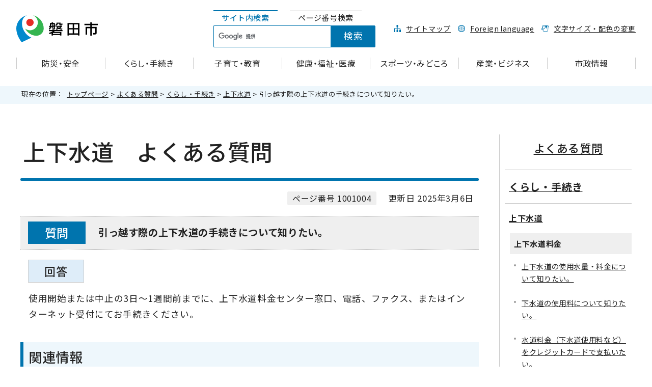

--- FILE ---
content_type: text/html
request_url: https://www.city.iwata.shizuoka.jp/faq/kurashi_tetsuzuki/jougesuidou/1001004.html
body_size: 7723
content:
<!DOCTYPE html>
<html lang="ja">
<head prefix="og: http://ogp.me/ns# fb: http://ogp.me/ns/fb# article: http://ogp.me/ns/article#">
<meta charset="UTF-8">
<!-- Google tag (gtag.js) -->
<script async src="https://www.googletagmanager.com/gtag/js?id=G-ZRVZ7M7W6M"></script>
<script>
window.dataLayer = window.dataLayer || [];
function gtag(){dataLayer.push(arguments);}
gtag('js', new Date());

gtag('config', 'G-ZRVZ7M7W6M');
gtag('config', 'UA-16755531-2');
</script>
<title>よくある質問　引っ越す際の上下水道の手続きについて知りたい。｜磐田市公式ウェブサイト</title>
<meta name="viewport" content="width=device-width, maximum-scale=3.0,viewport-fit=cover">
<meta name="keywords" content="磐田市,磐田市役所,iwata,磐田市長">
<!--[if lt IE 9]>
<script src="../../../_template_/_site_/_default_/_res/js/html5shiv-printshiv.min.js"></script>
<![endif]-->
<meta property="og:title" content="引っ越す際の上下水道の手続きについて知りたい。">
<meta property="og:type" content="article">
<meta property="og:description" content="磐田市公式ウェブサイト">
<meta property="og:url" content="https://www.city.iwata.shizuoka.jp/faq/kurashi_tetsuzuki/jougesuidou/1001004.html">
<meta property="og:image" content="https://www.city.iwata.shizuoka.jp/_template_/_site_/_default_/_res/images/sns/ogimage.png">
<meta property="og:site_name" content="磐田市公式ウェブサイト">
<meta property="og:locale" content="ja_JP">
<script src="../../../_template_/_site_/_default_/_res/js/jquery-3.5.1.min.js"></script>
<script>
//<!--
var FI = {};
FI.jQuery = jQuery.noConflict(true);
FI.smpcss = "../../../_template_/_site_/_default_/_res/design/default_smp.css?z";
FI.ads_banner_analytics = true;
FI.open_data_analytics = true;
FI.pageid_search_analytics = true;
FI.file_data_analytics = true;
FI.open_new_window = true;
//-->
</script>
<script src="../../../_template_/_site_/_default_/_res/js/pagetop_fade.js"></script>
<script src="../../../_template_/_site_/_default_/_res/js/over.js"></script>
<link rel="preconnect" href="https://fonts.googleapis.com">
<link rel="preconnect" href="https://fonts.gstatic.com" crossorigin>
<link href="https://fonts.googleapis.com/css2?family=Dosis:wght@200..800&family=Noto+Sans+JP:wght@100..900&display=swap" rel="stylesheet">
<script src="../../../_template_/_site_/_default_/_res/js/tabs_automatic.js" defer></script>
<script src="../../../_template_/_site_/_default_/_res/js/id.js"></script>
<script src="../../../_template_/_site_/_default_/_res/js/fm_util.js" async></script>
<link id="cmncss_pc" href="../../../_template_/_site_/_default_/_res/design/default.css?z" rel="stylesheet" type="text/css" class="pconly" media="print,only screen and (min-width : 821px)">
<link id="cmncss_smp" href="../../../_template_/_site_/_default_/_res/design/default_smp.css?z" rel="stylesheet" type="text/css" class="smponly" media="only screen and (max-width : 820px)">
<link id="printcss" href="../../../_template_/_site_/_default_/_res/print_dummy.css" rel="stylesheet" type="text/css" class="pconly">
<script src="../../../_template_/_site_/_default_/_res/js/jquery.cookie.js"></script>
<script src="../../../_template_/_site_/_default_/_res/js/default.js?z" defer></script>
<link id="bgcss" href="../../../_template_/_site_/_default_/_res/dummy.css" rel="stylesheet" type="text/css" class="pconly">
<script>
//<!--
var bgcss1 = "../../../_template_/_site_/_default_/_res/a.css";
var bgcss2 = "../../../_template_/_site_/_default_/_res/b.css";
var bgcss3 = "../../../_template_/_site_/_default_/_res/c.css";
var bgcss4 = "../../../_template_/_site_/_default_/_res/dummy.css";
// -->
</script>
<link rel="apple-touch-icon-precomposed" href="../../../_template_/_site_/_default_/_res/images/apple-touch-icon-precomposed.png">
<link rel="shortcut icon" href="../../../_template_/_site_/_default_/_res/favicon.ico" type="image/vnd.microsoft.icon">
<link rel="icon" href="../../../_template_/_site_/_default_/_res/favicon.ico" type="image/vnd.microsoft.icon">
</head>
<body>
<noscript>
<p class="scriptmessage">当ホームページではjavascriptを使用しています。 javascriptの使用を有効にしなければ、一部の機能が正確に動作しない恐れがあります。お手数ですがjavascriptの使用を有効にしてください。</p>
</noscript>
<div id="wrapbg">
<div id="wrap" class="gyousei">
<header id="headerbg" role="banner">
<div id="blockskip" class="pconly"><a href="#HONBUN">エンターキーを押すと、ナビゲーション部分をスキップし本文へ移動します。</a></div>
<div id="header">
<div id="tlogo">
<p><a href="https://www.city.iwata.shizuoka.jp/"><img src="../../../_template_/_site_/_default_/_res/design/images/header/tlogo.svg" alt="磐田市公式ホームページトップページ" width="160" height="70"></a></p>
</div>
<div id="util">
<div id="sitesearch">
<ul id="tab" class="automatic pconly" role="tablist">
<li>
<button type="button" role="tab">
<span class="focus">サイト内検索</span>
</button>
</li>
<li>
<button type="button" role="tab">
<span class="focus">ページ番号検索</span>
</button>
</li>
</ul>
<div id="tmenu" class="clearfix">
<div role="tabpanel">
<div id="formwrap">
<p class="smponly">サイト内検索</p>
<form role="search" id="cse-search-box" action="https://www.city.iwata.shizuoka.jp/search/site.html">
<input type="hidden" name="cx" value="004717165424886463200:gksms61j70y">
<input type="hidden" name="ie" value="UTF-8">
<input name="q" id="key" type="text" value="" title="サイト内検索"><input type="submit" value="検索" class="submit">
<script src="https://www.google.co.jp/coop/cse/brand?form=cse-search-box&lang=ja"></script>
</form>
<!-- ▲▲▲ END formwrap ▲▲▲ --></div>
</div>
<div role="tabpanel">
<div class="navidetail">
<p class="smponly">ページ番号検索</p>
<form name="idform" id="idform" action="idform">
<input type="text" maxlength="7" name="idtxt" value="" id="kohoid" title="ページ番号検索"><input type="submit" value="表示" id="idbtn">
</form>
<div id="idresult"></div>
<!-- ▲▲▲ END navidetail ▲▲▲ --></div>
</div>
<!-- ▲▲▲ END tmenu ▲▲▲ --></div>
<!-- ▲▲▲ END sitesearch ▲▲▲ --></div>
<div id="util1">
<ul>
<li class="sitemap"><a href="../../../sitemap.html">サイトマップ</a></li>
<li class="language" lang="en"><a href="../../../languages/index.html">Foreign language</a></li>
<li class="fontsize"><a href="../../../about/site/usability.html">文字サイズ・配色の変更</a></li>
</ul>
<!-- ▲▲▲ END util1 ▲▲▲ --></div>
<!-- ▲▲▲ END util ▲▲▲ --></div>
<nav id="jssmpbtmnavi" class="smponly">
<ul>
<li id="jssmpbtmnavi01"></li>
<li id="jssmpbtmnavi02"></li>
</ul>
<div class="link">
<p><a href="../../../1014568/index.html">トピックス一覧</a></p>
<p><a href="../../../faq/index.html">よくある質問</a></p>
</div>
</nav>
</div>
</header>
<hr class="hide">
<nav id="gnavibg" role="navigation" aria-label="メインメニュー" class="pconly">
<div id="gnavi">
<ul id="topscate">
<li class="scate scate1">
<button type="button" class="tismenu" aria-expanded="false" aria-controls="list1"><span class="scatelink">防災・安全</span></button>
<div id="list1" class="navi" aria-hidden="true">
<div class="gnavilower clearfix">
<p class="gnavidetail"><a href="../../../bousai_anzen/index.html">防災・安全<span>トップ</span></a></p>
<button type="button" class="gnaviclose">閉じる</button>
<!-- ▲▲▲ END gnavilower ▲▲▲ --></div>
<ul class="clearfix">
<li><a href="/bousai_anzen/bousai/index.html">防災</a></li>
<li><a href="/bousai_anzen/bouhan/index.html">防犯・交通安全</a></li>
<li><a href="/bousai_anzen/jouhousecurity/index.html">情報セキュリティ</a></li>
<li><a href="/bousai_anzen/1013040/index.html">災害支援</a></li>
<li><a href="/bousai_anzen/1013969/index.html">消防</a></li>
<li><a href="/bousai_anzen/kyuukyuu/index.html">救急</a></li>
<li><a href="/bousai_anzen/1013696/index.html">過去の災害対応</a></li>
<li><a href="/bousai_anzen/1001210.html">防災リンク集</a></li>
</ul>
<!-- ▲▲▲ END navi ▲▲▲ --></div>
<!-- ▲▲▲ END scate ▲▲▲ --></li>
<li class="scate scate2">
<button type="button" class="tismenu" aria-expanded="false" aria-controls="list2"><span class="scatelink">くらし・手続き</span></button>
<div id="list2" class="navi" aria-hidden="true">
<div class="gnavilower clearfix">
<p class="gnavidetail"><a href="../../../kurashi_tetsuzuki/index.html">くらし・手続き<span>トップ</span></a></p>
<button type="button" class="gnaviclose">閉じる</button>
<!-- ▲▲▲ END gnavilower ▲▲▲ --></div>
<ul class="clearfix">
<li><a href="/kurashi_tetsuzuki/koseki_juuminhyou_inkan/index.html">戸籍・住民票・印鑑登録・パスポート</a></li>
<li><a href="/kurashi_tetsuzuki/mynumber/index.html">マイナンバー制度</a></li>
<li><a href="/kurashi_tetsuzuki/kokuho_nenkin/index.html">国保・後期高齢者医療・年金</a></li>
<li><a href="/kurashi_tetsuzuki/zeikin/index.html">税金</a></li>
<li><a href="/kurashi_tetsuzuki/gomi_recycle/index.html">ごみ・リサイクル</a></li>
<li><a href="/kurashi_tetsuzuki/kankyou_hozen/index.html">環境</a></li>
<li><a href="/kurashi_tetsuzuki/juutaku_pet_seikatsu/index.html">住宅・ペット・生活</a></li>
<li><a href="/kurashi_tetsuzuki/jougesuidou/index.html">上下水道</a></li>
<li><a href="/kurashi_tetsuzuki/koutsuu/index.html">交通</a></li>
<li><a href="/kurashi_tetsuzuki/nayami_soudan/index.html">悩み・相談</a></li>
<li><a href="/kurashi_tetsuzuki/bunka/index.html">文化</a></li>
<li><a href="/kurashi_tetsuzuki/chiiki_kouryuu/index.html">地域づくり・交流</a></li>
<li><a href="/kurashi_tetsuzuki/shougaigakushuu/index.html">生涯学習</a></li>
<li><a href="/kurashi_tetsuzuki/gaikoku_juumin/index.html">外国人住民の方</a></li>
<li><a href="/kurashi_tetsuzuki/1010694/index.html">婚活・結婚支援</a></li>
</ul>
<!-- ▲▲▲ END navi ▲▲▲ --></div>
<!-- ▲▲▲ END scate ▲▲▲ --></li>
<li class="scate scate3">
<button type="button" class="tismenu" aria-expanded="false" aria-controls="list3"><span class="scatelink">子育て・教育</span></button>
<div id="list3" class="navi" aria-hidden="true">
<div class="gnavilower clearfix">
<p class="gnavidetail"><a href="../../../kosodate_kyouiku/index.html">子育て・教育<span>トップ</span></a></p>
<button type="button" class="gnaviclose">閉じる</button>
<!-- ▲▲▲ END gnavilower ▲▲▲ --></div>
<ul class="clearfix">
<li><a href="/kosodate_kyouiku/ninshin_shussan_shien/index.html">妊娠・出産に関する支援</a></li>
<li><a href="/kosodate_kyouiku/kosodate_shien/index.html">子育てに関する支援</a></li>
<li><a href="/kosodate_kyouiku/kosodate_hojo_josei_yuushi/index.html">子育てに関する手当・助成</a></li>
<li><a href="/kosodate_kyouiku/kosodate_soudan/index.html">子育てに関する悩み・相談</a></li>
<li><a href="/kosodate_kyouiku/kodomo_kenshin_yobousesshu/index.html">子どもの健診・教室</a></li>
<li><a href="/kosodate_kyouiku/1009094/index.html">子どもの予防接種</a></li>
<li><a href="/kosodate_kyouiku/1006502/index.html">障がい児に関する通所サービス・助成</a></li>
<li><a href="/kosodate_kyouiku/hoikuen_youchien_kodomoen/index.html">保育園・幼稚園・こども園</a></li>
<li><a href="/kosodate_kyouiku/shougakkou_cfuugakkou/index.html">小学校・中学校・高校</a></li>
<li><a href="/kosodate_kyouiku/kyuushoku/index.html">給食</a></li>
<li><a href="/kyoiku/index.html">教育委員会</a></li>
</ul>
<!-- ▲▲▲ END navi ▲▲▲ --></div>
<!-- ▲▲▲ END scate ▲▲▲ --></li>
<li class="scate scate4">
<button type="button" class="tismenu" aria-expanded="false" aria-controls="list4"><span class="scatelink">健康・福祉・医療</span></button>
<div id="list4" class="navi" aria-hidden="true">
<div class="gnavilower clearfix">
<p class="gnavidetail"><a href="../../../kenkou_fukushi/index.html">健康・福祉・医療<span>トップ</span></a></p>
<button type="button" class="gnaviclose">閉じる</button>
<!-- ▲▲▲ END gnavilower ▲▲▲ --></div>
<ul class="clearfix">
<li><a href="/kenkou_fukushi/otona_kenkou_kenshinsoudan/index.html">健康・医療</a></li>
<li><a href="/kenkou_fukushi/koureisha_fukushi/index.html">高齢者福祉</a></li>
<li><a href="/kenkou_fukushi/kaigohoken/index.html">介護保険</a></li>
<li><a href="/kenkou_fukushi/shougaisha_fukushi/index.html">障がい者福祉</a></li>
<li><a href="/kenkou_fukushi/seikatsu_fukushi/index.html">生活にお困りの方</a></li>
<li><a href="/kenkou_fukushi/chiiki_shakai_fukushi/index.html">地域福祉・社会福祉</a></li>
</ul>
<!-- ▲▲▲ END navi ▲▲▲ --></div>
<!-- ▲▲▲ END scate ▲▲▲ --></li>
<li class="scate scate5">
<button type="button" class="tismenu" aria-expanded="false" aria-controls="list5"><span class="scatelink">スポーツ・みどころ</span></button>
<div id="list5" class="navi" aria-hidden="true">
<div class="gnavilower clearfix">
<p class="gnavidetail"><a href="../../../sports_midokoro/index.html">スポーツ・みどころ<span>トップ</span></a></p>
<button type="button" class="gnaviclose">閉じる</button>
<!-- ▲▲▲ END gnavilower ▲▲▲ --></div>
<ul class="clearfix">
<li><a href="/sports_midokoro/sports_machizukuri/index.html">スポーツのまちづくり</a></li>
<li><a href="/sports_midokoro/bunkazai/index.html">文化財</a></li>
<li><a href="/sports_midokoro/kankou/index.html">観光</a></li>
<li><a href="/sports_midokoro/1008275/index.html">公園</a></li>
</ul>
<!-- ▲▲▲ END navi ▲▲▲ --></div>
<!-- ▲▲▲ END scate ▲▲▲ --></li>
<li class="scate scate6">
<button type="button" class="tismenu" aria-expanded="false" aria-controls="list6"><span class="scatelink">産業・ビジネス</span></button>
<div id="list6" class="navi" aria-hidden="true">
<div class="gnavilower clearfix">
<p class="gnavidetail"><a href="../../../sangyou_business/index.html">産業・ビジネス<span>トップ</span></a></p>
<button type="button" class="gnaviclose">閉じる</button>
<!-- ▲▲▲ END gnavilower ▲▲▲ --></div>
<ul class="clearfix">
<li><a href="/sangyou_business/nyuusatsu_keiyaku/index.html">入札・契約</a></li>
<li><a href="/sangyou_business/shiteikanrisha_seido/index.html">指定管理者制度</a></li>
<li><a href="/sangyou_business/kenchiku/index.html">都市計画・建築</a></li>
<li><a href="/sangyou_business/kaihatsu/index.html">開発</a></li>
<li><a href="/sangyou_business/tochi_douro_kasen/index.html">土地・道路・河川</a></li>
<li><a href="/sangyou_business/jyougesuidou/index.html">上下水道</a></li>
<li><a href="/sangyou_business/kigyouyuuchi/index.html">企業誘致</a></li>
<li><a href="/sangyou_business/kigyou_shien/index.html">企業支援</a></li>
<li><a href="/sangyou_business/sougyou_shien/index.html">創業支援</a></li>
<li><a href="/sangyou_business/koyoutaisaku_shien/index.html">雇用対策支援</a></li>
<li><a href="/sangyou_business/shushoku/index.html">就職支援</a></li>
<li><a href="/sangyou_business/kinro_shien/index.html">勤労者支援</a></li>
<li><a href="/sangyou_business/nougyou/index.html">農業</a></li>
<li><a href="/sangyou_business/koukouk_boshuu/index.html">広告募集</a></li>
<li><a href="/sangyou_business/gomi_kankyou_jigyousha/index.html">ごみ・環境（事業者）</a></li>
</ul>
<!-- ▲▲▲ END navi ▲▲▲ --></div>
<!-- ▲▲▲ END scate ▲▲▲ --></li>
<li class="scate scate7">
<button type="button" class="tismenu" aria-expanded="false" aria-controls="list7"><span class="scatelink">市政情報</span></button>
<div id="list7" class="navi" aria-hidden="true">
<div class="gnavilower clearfix">
<p class="gnavidetail"><a href="../../../shiseijouhou/index.html">市政情報<span>トップ</span></a></p>
<button type="button" class="gnaviclose">閉じる</button>
<!-- ▲▲▲ END gnavilower ▲▲▲ --></div>
<ul class="clearfix">
<li><a href="/shiseijouhou/profile/index.html">磐田市のプロフィール</a></li>
<li><a href="/shiseijouhou/soshikiannai/index.html">組織案内</a></li>
<li><a href="/shiseijouhou/kouhou_kouchou/index.html">広報・広聴</a></li>
<li><a href="/shiseijouhou/jouhoukoukai_kojinjouhouhogo/index.html">情報公開・個人情報保護</a></li>
<li><a href="/shiseijouhou/1008890/index.html">条例・規則等</a></li>
<li><a href="/shiseijouhou/gyouzaisei/index.html">行財政</a></li>
<li><a href="/shiseijouhou/keikaku/index.html">計画</a></li>
<li><a href="/shiseijouhou/shingikai_iinnkai/index.html">審議会・委員会</a></li>
<li><a href="/shiseijouhou/senkyo/index.html">選挙</a></li>
<li><a href="/shiseijouhou/kansa/index.html">監査</a></li>
<li><a href="/shiseijouhou/1006207/index.html">DX推進</a></li>
<li><a href="/shiseijouhou/1010522/index.html">公民連携</a></li>
<li><a href="/shiseijouhou/fukusato_nouzei/index.html">寄附金・ふるさと納税</a></li>
<li><a href="/shiseijouhou/shokuin_saiyou/index.html">職員採用</a></li>
<li><a href="/shiseijouhou/1012730/index.html">インボイス制度</a></li>
<li><a href="/shiseijouhou/1015234/index.html">平和への取組</a></li>
</ul>
<!-- ▲▲▲ END navi ▲▲▲ --></div>
<!-- ▲▲▲ END scate ▲▲▲ --></li>
</ul>
</div>
</nav>
<nav id="tpath" role="navigation" aria-label="現在の位置">
<p>現在の位置：&nbsp;
<a href="https://www.city.iwata.shizuoka.jp/">トップページ</a> &gt;
<a href="../../../faq/index.html">よくある質問</a> &gt;
<a href="../../../faq/kurashi_tetsuzuki/index.html">くらし・手続き</a> &gt;
<a href="../../../faq/kurashi_tetsuzuki/jougesuidou/index.html">上下水道</a> &gt;
引っ越す際の上下水道の手続きについて知りたい。
</p>
</nav>
<hr class="hide">
<div id="pagebody" class="clearfix lnaviright">
<p class="skip"><a id="HONBUN">ここから本文です。</a></p>
<main id="page" role="main">
<article id="content">
<div id="voice">
<p class="faqtitle">上下水道<span>　よくある質問</span></p>
<div class="box">
<p class="update">
<span class="idnumber">ページ番号 1001004</span>　
更新日
2025年3月6日
</p>
<!-- ▲▲▲ END box ▲▲▲ --></div>
<h1 class="question clearfix"><span class="q">質問</span><span class="qtitle">引っ越す際の上下水道の手続きについて知りたい。</span></h1>
<h2 class="answer">回答</h2>
<p>使用開始または中止の3日～1週間前までに、上下水道料金センター窓口、電話、ファクス、またはインターネット受付にてお手続きください。</p>
<div class="articleall">
<h2 class="kanren minus">関連情報</h2>
<ul class="objectlink">
<li><a href="../../../kurashi_tetsuzuki/jougesuidou/jousuidou/1005582/index.html">上下水道に関する届け出</a></li>
</ul>
</div>
<h2>問い合わせ先</h2>
<h3>磐田市上下水道料金センター</h3>
<p>磐田市福田400　（福田支所2階）<br>
電話：0538-58-3070　ファクス：0538-58-3071</p>
<dl>
<dt>受付時間（窓口）</dt>
<dd>月曜～金曜　午前8時30分～午後5時15分</dd>
<dt>受付時間（電話）</dt>
<dd>月曜～金曜　午前8時30分～午後6時<br>
土曜（3月1日～4月30日のみ） 午前8時30分～正午</dd>
<dt>休日</dt>
<dd>上記以外の土曜及び日曜・国民の祝日（休日）・年末年始（12月29日～1月3日）</dd>
</dl>
<div id="reference">
<h2>情報発信元</h2>
<p><strong>環境水道部　上下水道総務課　給排水サービスグループ</strong><br>
〒437-1292<br>
静岡県磐田市福田400　福田支所2階<br>
受付時間：午前8時30分～午後5時15分<br>
電話：0538-58-3086<br>
ファクス：0538-58-3123<br>
<a class="mail" href="https://www.city.iwata.shizuoka.jp/cgi-bin/contacts/G080501">環境水道部　上下水道総務課　給排水サービスグループへのお問い合わせは専用フォームをご利用ください。</a></p>
</div>
</div>
</article>
</main>
<hr class="hide">
<nav id="lnavi" role="navigation" aria-labelledby="localnav">
<div id="menubg">
<div id="menu" class="articleall">
<h2 id="localnav" class="plus"><a href="../../../faq/index.html">よくある質問</a></h2>
<h3><a href="../../../faq/kurashi_tetsuzuki/index.html">くらし・手続き</a></h3>
<h4><a href="../../../faq/kurashi_tetsuzuki/jougesuidou/index.html">上下水道</a></h4>
<h5 class="separator">上下水道料金</h5>
<ul class="lmenu">
<li><a href="../../../faq/kurashi_tetsuzuki/jougesuidou/1001000.html">上下水道の使用水量・料金について知りたい。</a></li>
<li><a href="../../../faq/kurashi_tetsuzuki/jougesuidou/1000998.html">下水道の使用料について知りたい。</a></li>
<li><a href="../../../faq/kurashi_tetsuzuki/jougesuidou/1001009.html">水道料金（下水道使用料など）をクレジットカードで支払いたい。</a></li>
<li><a href="../../../faq/kurashi_tetsuzuki/jougesuidou/1001006.html">漏水して水道料金（下水道使用料など）が高くなってしまいました。減額はできますか。</a></li>
</ul>
<h5 class="separator">上下水道の手続き</h5>
<ul class="lmenu">
<li><a href="../../../faq/kurashi_tetsuzuki/jougesuidou/1000999.html">上下水道使用に関する手続きについて知りたい。</a></li>
<li><a href="../../../faq/kurashi_tetsuzuki/jougesuidou/1001007.html">水道（下水道）の使用を開始したい。</a></li>
<li><a href="../../../faq/kurashi_tetsuzuki/jougesuidou/1001008.html">水道（下水道）の使用を中止したい。</a></li>
<li class="choice">引っ越す際の上下水道の手続きについて知りたい。</li>
</ul>
<h5 class="separator">受益者負担金（分担金）</h5>
<ul class="lmenu">
<li><a href="../../../faq/kurashi_tetsuzuki/jougesuidou/1000997.html">下水道事業受益者負担金（分担金）制度について知りたい。</a></li>
<li><a href="../../../faq/kurashi_tetsuzuki/jougesuidou/1001011.html">なぜ、受益者負担金（分担金）を賦課するのか。</a></li>
<li><a href="../../../faq/kurashi_tetsuzuki/jougesuidou/1001012.html">受益者負担金（分担金）はなぜ土地の面積に対してかかるのか。</a></li>
<li><a href="../../../faq/kurashi_tetsuzuki/jougesuidou/1001013.html">なぜ庭や池など下水道整備により直接恩恵を受けない部分についても賦課するのか。</a></li>
<li><a href="../../../faq/kurashi_tetsuzuki/jougesuidou/1005920.html">受益者負担金（分担金）はどうして土地が対象となるのか？</a></li>
<li><a href="../../../faq/kurashi_tetsuzuki/jougesuidou/1001014.html">受益者とは誰のことか。</a></li>
<li><a href="../../../faq/kurashi_tetsuzuki/jougesuidou/1001015.html">受益者申告書を提出しなかった場合、どうなるか。</a></li>
<li><a href="../../../faq/kurashi_tetsuzuki/jougesuidou/1001016.html">土地所有者以外の者が受益者となる場合、どうしたらよいか。</a></li>
<li><a href="../../../faq/kurashi_tetsuzuki/jougesuidou/1001017.html">共有の場合はどうしたらよいか。</a></li>
<li><a href="../../../faq/kurashi_tetsuzuki/jougesuidou/1001018.html">土地所有者と権利者の間に、または相続などにより、その土地について係争中のときはどうしたらよいか。</a></li>
<li><a href="../../../faq/kurashi_tetsuzuki/jougesuidou/1001019.html">受益者負担金（分担金）を支払っている期間中に売買などにより所有者が変わった場合、どうしたらよいか。</a></li>
<li><a href="../../../faq/kurashi_tetsuzuki/jougesuidou/1001020.html">受益者負担金（分担金）は所得税の必要経費となるか。</a></li>
<li><a href="../../../faq/kurashi_tetsuzuki/jougesuidou/1001021.html">受益者負（分）担金の納付書を失くした。どうしたらよいか。</a></li>
</ul>
<h5 class="separator">水道関係</h5>
<ul class="lmenu">
<li><a href="../../../faq/kurashi_tetsuzuki/jougesuidou/1001002.html">水道に異常があったらどうしたらいいか。</a></li>
<li><a href="../../../faq/kurashi_tetsuzuki/jougesuidou/1001003.html">道路上に水が漏れているときはどうしたらよいか。</a></li>
<li><a href="../../../faq/kurashi_tetsuzuki/jougesuidou/1001005.html">水道メーターのまわりから水漏れをしているので直してもらいたい。</a></li>
<li><a href="../../../faq/kurashi_tetsuzuki/jougesuidou/1001001.html">水道の工事事業者を紹介してほしい。</a></li>
</ul>
<h5 class="separator">下水道関係・浄化槽関係</h5>
<ul class="lmenu">
<li><a href="../../../faq/kurashi_tetsuzuki/jougesuidou/1000991.html">下水道に接続したいので工事業者を紹介してほしい。</a></li>
<li><a href="../../../faq/kurashi_tetsuzuki/jougesuidou/1000996.html">下水道の使用を開始するにはどうしたらよいか。</a></li>
<li><a href="../../../faq/kurashi_tetsuzuki/jougesuidou/1000993.html">下水が流れない。</a></li>
<li><a href="../../../faq/kurashi_tetsuzuki/jougesuidou/1000992.html">排水設備工事費用の融資あっ旋と利子補給制度について知りたい。</a></li>
<li><a href="../../../faq/kurashi_tetsuzuki/jougesuidou/1000994.html">浄化槽の維持管理について知りたい。</a></li>
<li><a href="../../../faq/kurashi_tetsuzuki/jougesuidou/1000995.html">浄化槽を設置するときの補助制度について知りたい。</a></li>
</ul>
</div>
</div>
</nav>
</div>
<hr class="hide">
<aside id="guidebg" role="complementary">
<div id="guide">
<p class="pagetop"><a href="#wrap"><img src="../../../_template_/_site_/_default_/_res/design/images/page/mark_pagetop.svg" alt="このページの先頭へ戻る" width="64" height="65"></a></p>
</div>
</aside>
<hr class="hide">
<footer role="contentinfo">
<div id="footerbg">
<div id="footer">
<div class="leftbox">
<h2><img src="../../../_template_/_site_/_default_/_res/design/images/footer/footer_tlogo.svg" alt="磐田市" width="172" height="58"></h2>
<div id="add">
<address>
〒438-8650　<br class="smponly">静岡県磐田市国府台（こうのだい）3-1
</address>
<p>法人番号：<span class="notel">1000020222119</span></p>
<!-- ▲▲▲ END add ▲▲▲ --></div>
<!-- ▲▲▲ END leftbox ▲▲▲ --></div>
<div class="rightbox">
<div id="addlink">
<ul>
<li><a href="../../../shiseijouhou/soshikiannai/choushaannai/index.html">アクセス</a></li>
<li><a href="../../../shiseijouhou/soshikiannai/index.html">市役所の組織機構</a></li>
<li><a href="../../../about/index.html">ホームページのご利用案内</a></li>
<li><a href="../../../faq/index.html">よくある質問</a></li>
<li><a href="https://www.city.iwata.shizuoka.jp/cgi-bin/contacts/G020201/agreement">お問い合わせ</a></li>
</ul>
<!-- ▲▲▲ END addlink ▲▲▲ --></div>
<div id="snslink">
<ul>
<li><a href="https://x.com/iwata_koho"><img src="../../../_template_/_site_/_default_/_res/design/images/footer/sns_x.svg" alt="磐田市公式X" width="58" height="58"></a></li>
<li><a href="https://www.facebook.com/iwatafunclub"><img src="../../../_template_/_site_/_default_/_res/design/images/footer/sns_fb.svg" alt="磐田市公式Facebook" width="58" height="58"></a></li>
<li><a href="../../../shiseijouhou/kouhou_kouchou/socialmedia/1011768/index.html"><img src="../../../_template_/_site_/_default_/_res/design/images/footer/sns_line.svg" alt="磐田市公式LINE" width="58" height="58"></a></li>
<li><a href="https://www.youtube.com/@IwataTV"><img src="../../../_template_/_site_/_default_/_res/design/images/footer/sns_yt.svg" alt="磐田市公式Youtube" width="58" height="58"></a></li>
<li><a href="https://www.instagram.com/iwatacity_official/"><img src="../../../_template_/_site_/_default_/_res/design/images/footer/sns_instagram.svg" alt="磐田市公式Instagram" width="58" height="58"></a></li>
</ul>
<!-- ▲▲▲ END snslink ▲▲▲ --></div>
<!-- ▲▲▲ END rightbox ▲▲▲ --></div>
<!-- ▲▲▲ END footer ▲▲▲ --></div>
<div id="copy">
<p lang="en">Copyright &copy; 2025 Iwata City All Rights Reserved.</p>
</div>
</div>
</footer>
<script type="text/javascript">
function googleTranslateElementInit() {
new google.translate.TranslateElement({pageLanguage: 'ja', includedLanguages: 'en,ja,ko,pt,zh-CN,zh-TW', layout: google.translate.TranslateElement.InlineLayout.HORIZONTAL, gaTrack: true, gaId: 'UA-16755531-2'}, 'google_translate_element');
}
</script><script type="text/javascript" src="//translate.google.com/translate_a/element.js?cb=googleTranslateElementInit"></script>
</div>
</div>
<!-- xmldata for linkcheck start
<linkdata>
<pageid>1001004</pageid>
<pagetitle>引っ越す際の上下水道の手続きについて知りたい。</pagetitle>
<pageurl>https://www.city.iwata.shizuoka.jp/faq/kurashi_tetsuzuki/jougesuidou/1001004.html</pageurl>
<device>p</device>
<groupid>G080502</groupid>
<groupname>G080502　環境水道部 上下水道総務課　給排水サービスグループ</groupname>
<linktitle></linktitle>
<linkurl></linkurl>
</linkdata>
xmldata for linkcheck end  -->
<script type="text/javascript" src="/_Incapsula_Resource?SWJIYLWA=719d34d31c8e3a6e6fffd425f7e032f3&ns=1&cb=1089243227" async></script></body>
</html>


--- FILE ---
content_type: text/css
request_url: https://www.city.iwata.shizuoka.jp/_template_/_site_/_default_/_res/design/default.css?z
body_size: 15
content:
@charset "utf-8";
/*---- 共通 ----*/
@import url(../layout.css);
@import url(../common.css?0731);

/*---- システム共通 ----*/
@import url(../eventportal.css);
@import url(../eventcal.css?0731);
@import url(../event.css);
@import url(../map.css);
@import url(../opendata.css);
@import url(../mypage.css);

/*---- デザイン ----*/
@import url(site.css?1201);
@import url(content.css?0731);
@import url(parts.css?0731);
@import url(../fontstyle.css);
@import url(../print.css);



--- FILE ---
content_type: text/css
request_url: https://www.city.iwata.shizuoka.jp/_template_/_site_/_default_/_res/eventportal.css
body_size: 3084
content:
@charset "utf-8";
/*******************************************************************************
	イベントポータル
*******************************************************************************/
/*==============================================================================
	レイアウト
==============================================================================*/
#eventportal{
	width:100%;
	text-align:left;
}
#eventportal #content3{
	width:100%;
	background:none;
	max-width: none;
}
#eventportal #content3 h1{
	font-size:150%;
	border:none;
	text-align:center;
	background:none;
	margin-bottom:30px;
}
/*------------------------------------------------------------------------------
	背景
------------------------------------------------------------------------------*/
#eventportal #eventbg{
	padding:30px 0px 30px 0px;
	background:#d7efeb;
	border-bottom:1px solid #FFF;
}
#eventportal #epsearchbg{
	margin:0px 0px 0px 0px;
	padding:0px 0px 0px 0px;
	background:#EFEFEF;
}
#eventportal #newsbox{
	padding:30px 0px 0px 0px;
}
#eventportal #important{
	margin:0px 0px 0px 0px;
	padding:0px 0px 30px 0px;
}
#eventportal #newsbg{
	margin:0px 0px 0px 0px;
	padding:0px 0px 30px 0px;
}
#eventportal #topicsbg{
	margin:0px 0px 0px 0px;
	padding:0px 0px 30px 0px;
}
#eventportal #freearea1{
	margin:0px 0px 0px 0px;
	padding:30px 0px 30px 0px;
	background:#EEEEEE;
}
#eventportal #freearea2{
	margin:0px 0px 0px 0px;
	padding:30px 0px 10px 0px;
	background:#EDDEDE;
}
#eventportal #closingbg{
	margin:0px 0px 0px 0px;
	padding:30px 0px 30px 0px;
	background: #fff6f6;
}
#eventportal #sbannerbg{
	margin:0px 0px 0px 0px;
	padding:30px 0px 30px 0px;
	background:#EEEEEE;
}
/*------------------------------------------------------------------------------
	ボックス
------------------------------------------------------------------------------*/
#eventportal #pickupbg,
#eventportal .news,
#eventportal .topics,
#eventportal .freearea,
#eventportal #closing,
#eventportal #sbanner{
	margin:0px auto 0px auto;
	width:950px;
}
/*==============================================================================
	詳細デザイン
==============================================================================*/
#eventportal h1 img{
	vertical-align:bottom;
}
/*------------------------------------------------------------------------------
	カルーセル
------------------------------------------------------------------------------*/
#eventportal #pickup{
	width:580px;
	height:550px;
	float:left;
	position:relative;
}
#eventportal #scroll_a.main_view,
#eventportal #scroll_d.main_view{
	width:580px;
	height:550px;
}
#eventportal #scroll_a p.btn,#eventportal #scroll_a .paging{
	top:220px;
}
#eventportal #scroll_a .more{
	top:10px;
	bottom:auto;
}
#eventportal #pickup .window,
#eventportal #pickup .main,
#eventportal #scroll_a .main p.photoleft{
	width:580px;
	height: 550px;
}
#eventportal #scroll_a p.btn{
	top:auto;
	bottom:10px;
	left:10px;
}
#eventportal #scroll_a .paging{
	top:auto;
	bottom:10px;
}
#eventportal #scroll_a .paging li{
	margin:0px 5px 0px 0px;	
}
#eventportal #scroll_d figcaption{
    position: absolute;
    left: 10px;
    bottom: 10px;
    background: #FFF;
    padding: 5px 8px 2px 8px;
    line-height: 1.5;
    font-size: 90%;
} 
/*------------------------------------------------------------------------------
	カウントダウン
------------------------------------------------------------------------------*/
#eventportal .eventpicup{
	margin:0px 0px 0px 0px;
	padding:10px 15px 10px 60px;
	background:#FFFFFF url(design/images/eventportal/countdown.png) no-repeat left 15px top 0px;
    border-radius: 5px;
    -webkit-border-radius: 5px;
    overflow:auto;
	width:580px;
	box-sizing:border-box;
	border-top:3px solid #2d7bb7;
	box-shadow:0px 2px 3px 0px #999;
}
#eventportal .eventpicup h2{
	padding:8px 0px 5px 0px;
	float:left;
	font-size:160%;
	line-height: 1.5;
}
#eventportal .eventpicup p{
	padding:5px 0px 5px 0px;
	clear: both;
	font-size:90%;
	line-height:1.5;
	text-align:left;
}
#eventportal .eventpicup .countdown{
	margin:0px 0px 5px 0px;
	float:right;
	clear: none;
	text-align:right;
}
#eventportal .eventpicup .countdown span{
	margin:0px 5px 0px 5px;
	padding:3px 5px 0px 10px;
	display:inline-block;
	position:relative;
	font-size:280%;
	font-weight:bold;
	color:#FFFFFF;
	text-decoration:none;
	background: #4a4a4a;
	background: -moz-linear-gradient(top, #4a4a4a 1%, #333333 49%, #111111 49%, #111111 51%, #505050 51%, #3d3d3d 100%);
	background: -webkit-linear-gradient(top, #4a4a4a 1%,#333333 49%,#111111 49%,#111111 51%,#505050 51%,#3d3d3d 100%);
	background: linear-gradient(to bottom, #4a4a4a 1%,#333333 49%,#111111 49%,#111111 51%,#505050 51%,#3d3d3d 100%);
    border-radius: 5px;
    -webkit-border-radius: 5px;
    line-height:1.4;
    letter-spacing:5px;
}
#eventportal .eventpicup .countdown span:before{
	margin:auto;
	content:"";
	position:absolute;
	background:#111;
	height:15px;
	width:2px;
	left:0px;
	top:0px;
	bottom:0px;
}
#eventportal .eventpicup .countdown span:after{
	margin:auto;
	content:"";
	position:absolute;
	background:#111;
	height:15px;
	width:2px;
	right:0px;
	top:0px;
	bottom:0px;
}
/*------------------------------------------------------------------------------
	イベントを見る
------------------------------------------------------------------------------*/
#eventportal #epsearch{
	float:right;
	width:calc(100% - 610px);
	padding:8px 15px;
	box-sizing: border-box;
	background:#FFF;
    border-radius: 5px;
    -webkit-border-radius: 5px;
}
#epsearch h2{
    margin-bottom:5px;
    color:#000000;
    font-size:110%;
	text-align: center;
}
#epsearch h3{
    margin:0px 0px 5px 0px;
    font-size:100%;
	text-align: center;
}
/*　ボタン
------------------------------------------------------------------------------*/
#epsearch ul{
	margin:0px 0px 10px 0px;
	list-style-type:none;
}
#epsearch ul:after{
    content: "";
    display: block;
    clear: both;
}
#epsearch ul li{
	margin:0px 0px 10px 0px;
	float:left;
	background: var(--pripale);
	border-bottom:2px solid var(--pri);
	line-height:1.5;
    border-radius: 5px;
    -webkit-border-radius: 5px;
	font-size: 82%;
}
#epsearch ul li a{
	padding:13px 10px 13px 10px;
	display:block;
	box-sizing: border-box;
	color:#000000;
	text-decoration:none;
}
/*　カレンダーボタン
------------------------------------------------------------------------------*/
#epsearch ul.calbtn li{
	width:100%;
}
#epsearch ul.calbtn li a img{
	margin-right:10px;
	vertical-align:middle	
}
/*　カテゴリボタン
------------------------------------------------------------------------------*/
#epsearch .category ul.catebtn{
	margin:0px 0px 0px 0px;
	display:flex;
	flex-wrap:wrap;
}
#epsearch .category ul.catebtn li{
	margin:0px 5px 6px 0px;
	width:calc(100% / 3 - 5px);
	font-size:75%;
	border:none;
	letter-spacing: -0.1em;
}
#epsearch .category ul.catebtn li a{
	padding:5px 7px 35px 7px;
	box-sizing: border-box;
	color:#FFF;
	background:#2d7bb7;
    border-radius: 5px;
	border-bottom:2px solid var(--pridark);
	line-height: 1.2;
	min-height: 80px;
}
#epsearch .category ul.catebtn li:nth-child(1) a{
	background:var(--pri) url(design/images/eventportal/icon01.png) no-repeat center bottom 8px;
}
#epsearch .category ul.catebtn li:nth-child(2) a{
	background:var(--pri) url(design/images/eventportal/icon02.png) no-repeat center bottom 8px;
}
#epsearch .category ul.catebtn li:nth-child(3) a{
	background:var(--pri) url(design/images/eventportal/icon03.png) no-repeat center bottom 8px;
}
#epsearch .category ul.catebtn li:nth-child(4) a{
	background:var(--pri) url(design/images/eventportal/icon04.png) no-repeat center bottom 8px;
}
#epsearch .category ul.catebtn li:nth-child(5) a{
	background:var(--pri) url(design/images/eventportal/icon05.png) no-repeat center bottom 8px;
}
#epsearch .category ul.catebtn li:nth-child(6) a{
	background:var(--pri)  url(design/images/eventportal/icon06.png) no-repeat center bottom 8px;
}
#epsearch .category ul.catebtn li:nth-child(7) a{
	background:var(--pri) url(design/images/eventportal/icon07.png) no-repeat center bottom 8px;
}
#epsearch .category ul.catebtn li:nth-child(8) a{
	background:var(--pri) url(design/images/eventportal/icon08.png) no-repeat center bottom 8px;
}
#epsearch .category ul.catebtn li:nth-child(9) a{
	background:var(--pri) url(design/images/eventportal/icon09.png) no-repeat center bottom 8px;
}
/*　検索
------------------------------------------------------------------------------*/
#epsearch form{
	margin:0px 0px 20px 0px;
	padding:10px 0px;
	background:#EFEFEF;
	text-align: center;
}
#epsearch form label img{
	vertical-align: middle;
}
#epsearch input#key3{
	margin:0px;
	padding:4px!important;
	width:180px;
	font-size: 90%;
}
#epsearch input.submit{
	margin:0px;
	padding:6px !important;
	font-size:90%;
	color:#FFFFFF;
	background:var(--pri);
	border:none;
	border-radius:0px 3px 3px 0px !important;
}
@-moz-document url-prefix() {
	#epsearch input.submit{
		border:none;
	}
}
/*------------------------------------------------------------------------------
	ニュース・お知らせ
------------------------------------------------------------------------------*/
#eventportal #newsbox{
	background:#faf5ec;
}
#eventportal #newsbox .topics,
#eventportal #newsbox .news{
	padding-bottom:10px;
	border:none;
}
#eventportal #newsbox h2{
	margin:0;
	padding:8px 16px;
	background:#d7effe;
	font-size:120%;
}
#eventportal #newsbox h2::before{
	content:none;
}
/*　重要なお知らせ
------------------------------------------------------------------------------*/
#eventportal #important .topics p{
	margin:0px 10px 10px 15px;
}
/*　新着更新情報
------------------------------------------------------------------------------*/
#eventportal .news{
	background:#FFFFFF;
}
#eventportal .news ul{
	margin-left:15px;
	margin-right:15px;
}
#eventportal .topics ul li{
	margin-bottom:10px;
}
#eventportal .news ul li span.newsli{
}
/*　トピックス
------------------------------------------------------------------------------*/
#eventportal .topics{
	background:#FFFFFF;
}
#eventportal #topicsbg .topics p{
	margin:0px 10px 10px 15px;
}
#eventportal .topics ul li{
	background-position: 2px 7px;
}
/*------------------------------------------------------------------------------
	フリーエリア1
------------------------------------------------------------------------------*/
#eventportal #freearea1{
	background:url(design/images/eventportal/freearea1_bg.png) no-repeat center top;
}
#freearea1 h2{
	text-align:center;
}
#eventtopics{
	position:relative;
}
#eventportal #topicsmenu{
	margin:0px auto 0px auto;
	padding:0px 30px 0px 30px;
	width:890px;
	position:relative;
}
#eventportal #topicsmenu ul{
	margin:0px;
	margin-top:20px;
	list-style:none;
}
#eventportal #topicsmenu ul li{
	margin:10px 20px 15px 10px;
    width:270px;
	float:left;
	_display:inline;
	font-size:100%;
	position:relative;
	box-shadow: 0px 2px 4px 1px #CCC;
    -moz-box-shadow: 0px 2px 4px 1px #CCC;
    -webkit-box-shadow: 0px 2px 4px 1px #CCC;
}
#eventportal #topicsmenu ul li a,#eventportal #topicsmenu ul li .nolink{
	padding-bottom:10px;
	min-height:270px;
	display:block;
	background:#FFF;
	text-decoration:none;
}
#eventportal #topicsmenu ul li a img{
	margin-bottom:10px;
	vertical-align:bottom;
}
#eventportal #topicsmenu ul li .linktxt,#eventportal #topicsmenu ul li .linktxt2{
	margin:0px 15px 5px 15px;
	display:block;
}
#eventportal #topicsmenu ul li a .linktxt{
	font-size:110%;
	text-decoration:underline;
}
#eventportal #topicsmenu ul li a .linktxt2{
	text-decoration:none;
	color:#000000;
}
#eventportal #topicsmenu ul li .label{
    padding: 2px 5px 2px 10px;
	width:126px;
    display: inline-block;
    position: absolute;
     top:-10px;
    left:-10px;
   box-sizing: border-box;
    color: #333;
    font-size: 85%;
    background: #f09b8f;
}
#eventportal #topicsmenu ul li .label:before {
    position: absolute;
    content: '';
    top: 100%;
    left: 0;
    border-bottom: solid 10px transparent;
    border-right: solid 10px #999;
}
/*	送るボタン
------------------------------------------------------------------------------*/
#eventportal #topicsroll{
	list-style:none;
	cursor:pointer;
}
#eventportal #topicsroll li.forward{
	position:absolute;
	top:130px;
	left:-5px;
	z-index:999;
}
#eventportal #topicsroll li.back{
	position:absolute;
	top:130px;
	right:-5px;
	z-index:999;
}
/*------------------------------------------------------------------------------
	フリーエリア2
------------------------------------------------------------------------------*/
#eventportal #freearea2{
	background:#e5f9e8 url(design/images/eventportal/freearea2_bg.png) no-repeat center top;
	border-top:2px solid #FFF;
}
#freearea2 h2{
	text-align:center;
}
#freearea2 ul{
	margin-top:20px;
	margin-bottom:30px;
}
#freearea2 ul li{
	margin:10px 0px 10px 0px;
	padding:0px 15px 0px 0px;
	width:455px;
	float:left;
	list-style:none;
	background:#FFF;
	box-sizing:border-box;
	box-shadow: 0px 2px 4px 1px #CCC;
    -moz-box-shadow: 0px 2px 4px 1px #CCC;
    -webkit-box-shadow: 0px 2px 4px 1px #CCC;
}
#freearea2 ul li:nth-child(2n){
	margin-left:40px;
}
#freearea2 ul li .epimg{
	margin-right:5px;
    width: 180px;
    height: 180px;
	float:left;
	position: relative;
	background:#FFF;
}
#freearea2 ul li img{
	margin: auto;
	position: absolute;
	top: -100%;
	bottom: -100%;
	left: -100%;
	right: -100%;
}
#freearea2 ul li .freeareatxt{
	margin:15px 0px 0px 0px;
	padding:0px 0px 10px 0px;
	width:55%;
	float:right;
	min-height:130px;
	box-sizing:border-box;
	line-height:1.5;
	display:block;
	background:#FFF;
}
#freearea2 ul li .freeareatxt a{
	display:block;
	font-size:110%;
}
#freearea2 ul li .freeareatxt br{
	line-height:0;
}
#freearea2 ul li:nth-child(2n+1){
	clear:both;
}
/*------------------------------------------------------------------------------
	もうすぐ募集締め切り
------------------------------------------------------------------------------*/
#closingbg #closing{
	background:transparent;
	border:none;
}
#closingbg #closing h2{
    margin-bottom: 20px;
    padding: 3px 10px 3px 10px;
    font-size: 150%;
    background:none;
    border-bottom:none;
	text-align: center;
}
#closingbg #closing h2:before{
	padding-left:10px;
	width: 25px;
	height: 25px;
	display: inline-block;
	content: "";
    background:url(design/images/eventportal/closing.png) no-repeat left top;
	background-size: 25px 25px;
	vertical-align: middle;
}
#closing p{
	margin:0px 15px 10px 15px;
	font-size:110%;
	text-align:center;
}
#closing ul{
	margin:0px 15px 10px 15px;
	border-bottom:1px dotted #999;
}
#closing ul li{
	padding:8px 0px 8px 0px;
	list-style:none;
	vertical-align:top;
	border-top:1px dotted #999;
}
#closing ul li .date{
	width:190px;
	display:inline-block;
	vertical-align:top;
}
#closing ul li .newsli{
	width:720px;
	display:inline-block;
	vertical-align:top;
}
/*	イベントカテゴリ
------------------------------------------------------------------------------*/
#eventportal .ecate{
	margin:0px 10px 5px 0px;
	padding:0px 3px 0px 3px;
	display:inline-block;
	background:#CCC;
	text-align:center;
	border-radius:3px;
	vertical-align:top;
}
#eventportal span.e1{
	background:#F1E3C0;
}
#eventportal span.e2{
	background:#F2C7B6;
}
#eventportal span.e3{
	background:#DCE7BB;
}
#eventportal span.e4{
	background:#C7C0D8;
}
#eventportal span.e5{
	background:#B1D2E2;
}
#eventportal span.e6{
	background:#F3CBDA;
}
#eventportal span.e7{
	background:#C0D9C4;
}
#eventportal span.e8{
	background:#B2C2D8;
}
#eventportal span.e9{
	background:#DFBDD2;
}
#eventportal span.e10{
	background:#BDD9D9;
}
/*------------------------------------------------------------------------------
	バナー
------------------------------------------------------------------------------*/
#eventportal #sbannerbg{
	background: transparent url(design/images/eventportal/title_h2_bg.png) no-repeat center top;
}
#eventportal #sbannerbg h2{
    margin-bottom: 20px;
    padding: 3px 10px 3px 10px;
    font-size: 150%;
    background:none;
    border-bottom:none;
	text-align: center;
}
#eventsbanner{
	position:relative;
}
#eventportal #sbannermenu{
	margin:0px auto 0px auto;
	padding:0px;
	width:950px;
	position:relative;
}
#eventportal #sbannermenu ul{
	margin:0px;
	list-style:none;
}
#eventportal #sbannermenu ul li{
    width:295px;
	float:left;
	_display:inline;
	position:relative
}
#eventportal #sbannermenu ul li a img{
	vertical-align:bottom;
}
/*	送るボタン
------------------------------------------------------------------------------*/
#eventportal #sbannersroll{
	list-style:none;
	cursor:pointer;
}
#eventportal #sbannersroll li.forward{
	position:absolute;
	top:45px;
	left:-20px;
	z-index:999;
}
#eventportal #sbannersroll li.back{
	position:absolute;
	top:45px;
	right:-20px;
	z-index:999;
}
/*------------------------------------------------------------------------------
	問い合わせ
------------------------------------------------------------------------------*/
#eventportal #reference{
	width:950px;
	background:#FFFFFF;
}

--- FILE ---
content_type: text/css
request_url: https://www.city.iwata.shizuoka.jp/_template_/_site_/_default_/_res/design/site.css?1201
body_size: 3859
content:
@charset "utf-8";
/*------------------------------------------------------------------------------
[1] レイアウト[ 配置 + 書式設定その他 ]
[2] 詳細デザイン
------------------------------------------------------------------------------*/
/*******************************************************************************
[1] レイアウト[ 配置 + 書式設定その他 ]
*******************************************************************************/
:root {
	--pri:#0074AE;
	--prilight:#c2e3f3;
	--pridark:#00547E;
	--pripale:#EEF7FC;
	--tpathbg:#EEF7FC;
	--gray:#efefef;
	--border:#BABABA;
	--radius:8px;
	--shadow:0 0 3px rgba(0,0,0,0.5);
}
#wrap.gikai{
	--pri:#068822;
	--prilight:#ECFEF0;
	--pridark:#A7E5B4;
	--pripale:#ECFEF0;
	--tpathbg:#F7F3F0;
}
#wrap.education{
	--pri:#FF800F;
	--prilight:#FFF5E8;
	--pridark:#FEC780;
	--pripale:#FFF5E8;
	--tpathbg:#F7F3F0;
}
#wrap.fire{
	--pri:#C1161F;
	--prilight:#F7DCDD;
	--pridark:#780008;
	--pripale:#F7DCDD;
	--tpathbg:#F7F3F0;
}
#wrap.kosodate{
	--pri:#DE7379;
	--prilight:#F7DCDD;
	--pridark:#A15358;
	--pripale:#F7DCDD;
	--tpathbg:#F7F3F0;
}
/*==============================================================================
	配置
==============================================================================*/

/*==============================================================================
	書式設定その他
==============================================================================*/
body,input,select,textarea,button{
	font-family:"Noto Sans JP","ヒラギノ角ゴ Pro W3","Hiragino Kaku Gothic Pro","メイリオ",Meiryo,"ＭＳ Ｐゴシック",sans-serif;
	font-weight:400;
	letter-spacing:0.04em;
}
[lang]{
	letter-spacing:.03em;
}
[lang="zh-CN"],[lang="zh-TW"]{
	letter-spacing:.075em;
}
.spacing{
	letter-spacing:.03em;
}
#wrap{
  font-size: 110%;
}
a{
	color:#222;
}
/*******************************************************************************
[2] 詳細デザイン
*******************************************************************************/
/*==============================================================================
	ヘッダ
==============================================================================*/
#headerbg,#topheaderbg{
	background:#fff;
}
#header{
	padding-top:20px;
	padding-bottom:20px;
	display:flex;
	justify-content: space-between;
	align-items:center;
	max-width: 100%;
}
#tlogo{
	margin:0px;
}
#util{
	display:flex;
	align-items: center;
	margin-left: 24px;
	text-align: left;
	justify-content: right;
}
/*------------------------------------------------------------------------------
	ヘッダーフロート
------------------------------------------------------------------------------*/
#headerbg.headerfixed,#topheaderbg.headerfixed{
	position:fixed;
	top:0px;
	left:0px;
	z-index:10001;
	box-shadow:0 0 3px rgba(0,0,0,0.26);
}
#headerbg.headerfixed,#topheaderbg.headerfixed{
    animation: .5s ease-in-out fixHeader;
    -moz-animation: .5s ease-in-out fixHeader;
    -webkit-animation: .5s ease-in-out fixHeader;
}
@keyframes fixHeader{
    from {
        top: -76px;
    }
    to {
        top: 0;
    }
}
@-moz-keyframes fixHeader {
    from {
        top: -76px;
    }
    to {
        top: 0;
    }
}
@-webkit-keyframes fixHeader {
    from {
        top: -76px
    }
    to {
        top: 0;
    }
}
/*------------------------------------------------------------------------------
	util1
------------------------------------------------------------------------------*/
#util1 ul{
	display:flex;
	font-size:clamp(80%, 1.1vw, 95%);
	list-style-type:none;
}
#util1 ul li{
	margin-left:clamp(4px, 1.1vw, 16px);
	position:relative;
}
#util1 ul li a{
	padding-left:24px;
	background-size:clamp(10px, 1.1vw, 18px)!important;
}
#util1 ul li.sitemap a{
	background:url(images/header/mark_sitemap.svg) no-repeat left center;
}
#util1 ul li.language a{
	background:url(images/header/mark_lang.svg) no-repeat left center;
}
#util1 ul li.fontsize a{
	background:url(images/header/mark_fontsize.svg) no-repeat left center;
}
	#wrap.gikai #util1 ul li.sitemap a{
		background:url(images/header/mark_sitemap_gikai.svg) no-repeat left center;
	}
	#wrap.gikai #util1 ul li.language a{
		background:url(images/header/mark_lang_gikai.svg) no-repeat left center;
	}
	#wrap.gikai #util1 ul li.fontsize a{
		background:url(images/header/mark_fontsize_gikai.svg) no-repeat left center;
	}
	#wrap.education #util1 ul li.sitemap a{
		background:url(images/header/mark_sitemap_edu.svg) no-repeat left center;
	}
	#wrap.education #util1 ul li.language a{
		background:url(images/header/mark_lang_edu.svg) no-repeat left center;
	}
	#wrap.education #util1 ul li.fontsize a{
		background:url(images/header/mark_fontsize_edu.svg) no-repeat left center;
	}
	#wrap.kosodate #util1 ul li.sitemap a{
		background:url(images/header/mark_sitemap_kosodate.svg) no-repeat left center;
	}
	#wrap.kosodate #util1 ul li.language a{
		background:url(images/header/mark_lang_kosodate.svg) no-repeat left center;
	}
	#wrap.kosodate #util1 ul li.fontsize a{
		background:url(images/header/mark_fontsize_kosodate.svg) no-repeat left center;
	}
	#wrap.fire #util1 ul li.sitemap a{
		background:url(images/header/mark_sitemap_fire.svg) no-repeat left center;
	}
	#wrap.fire #util1 ul li.language a{
		background:url(images/header/mark_lang_fire.svg) no-repeat left center;
	}
	#wrap.fire #util1 ul li.fontsize a{
		background:url(images/header/mark_fontsize_fire.svg) no-repeat left center;
	}
/*------------------------------------------------------------------------------
	タブ表示
------------------------------------------------------------------------------*/
#sitesearch ul#tab{
	display:flex;
	font-size: 90%;
	list-style-type:none;
}
#sitesearch ul#tab li{
	margin-right:24px;
	display:flex;
}
#sitesearch [role="tab"]{
	padding:2px 16px 4px 16px;
	width:100%;
	display:block;
	box-sizing:border-box;
	color:#222;
	background:#FFF;
	border-top:2px solid var(--gray);
	border-left:none;
	border-right:none;
	border-bottom:none;
	border-radius:0px;
	text-align:center;
	transition:all .5s;
	cursor:pointer;
	-webkit-appearance: none;
}
#sitesearch [role="tab"]:focus,
#sitesearch [role="tab"]:hover{
	color:var(--pri);
	border-top:2px solid var(--pri);
}
#sitesearch [role="tab"][aria-selected="true"]{
	color:var(--pri);
	font-weight: 500;
	border-top:2px solid var(--pri);
}
#wrap:not(.gyousei) #sitesearch [role="tab"]:focus,
#wrap:not(.gyousei) #sitesearch [role="tab"]:hover{
	color:#222;
}
#wrap:not(.gyousei) #sitesearch [role="tab"][aria-selected="true"]{
	color:#222;
}
/*------------------------------------------------------------------------------
	検索
------------------------------------------------------------------------------*/
#sitesearch input{
	box-sizing:border-box;
	vertical-align:middle;
	-webkit-appearance:none;
}
#sitesearch #formwrap input#key,
#sitesearch .navidetail input#kohoid{
	padding:6px 5px 8px 5px!important;
	width:calc(100% - 110px) !important;
	height:auto!important;
	color:#222;
	font-size:110%;
	border:1px solid var(--pri)!important;
	border-right:none!important;
	border-radius:2px 0 0 2px!important;
	box-sizing: border-box;
}
#sitesearch .navidetail input#kohoid{
	padding-right:32px!important;
}
#sitesearch #formwrap input#key{
	padding-left:32px!important;
	background: url(images/header/mark_search_header.svg) no-repeat left 8px center;
}
#wrap:not(.gyousei) #sitesearch #formwrap input#key{
	background: url(images/header/mark_search.svg) no-repeat left 8px center;
}
#sitesearch input[type=submit]{
	padding:6px 24px 8px 24px!important;
	color:#ffffff;
	font-size:110%;
	background:var(--pri)!important;
	border:1px solid var(--pri)!important;
	border-radius:0 2px 2px 0!important;
	text-align:center;
}
#wrap:not(.gyousei) #sitesearch #formwrap input#key,
#wrap:not(.gyousei) #sitesearch .navidetail input#kohoid{
	color:#222;
	border:1px solid #222!important;
	border-right:none!important;
}
#wrap:not(.gyousei) #sitesearch input[type=submit]{
	color:#222!important;
	background-color: var(--pripale)!important;
	border:1px solid #222!important;
}
/*==============================================================================
	グローバルナビ
==============================================================================*/
#gnavi{
	padding-bottom: 20px;
	position:relative;
	max-width: 100%;
}
#gnavibg,#topgnavibg{
	background:#FFF;
}
#gnavi ul#topscate{
	display:flex;
	box-sizing:border-box;
	font-weight:bold;
}
#gnavi ul li.scate{
	box-sizing:border-box;
	width:100%;
	font-size:clamp(90%, 1.1vw, 110%);
	line-height:1.5;
	border-left:1px solid #CCCCCC;
}
#gnavi ul li.scate:last-child{
	border-right:1px solid #CCCCCC;
}
/*	閉じるボタン
------------------------------------------------------------------------------*/
#gnavi ul#topscate li button{
	margin:0px;
	padding:0px;
	width:100%;
	box-sizing:border-box;
	color:#222;
	background:#FFF;
	border:none;
	cursor:pointer;
	position:relative;
	transition:all .6s;
	border-radius:0px;
	box-sizing:border-box;
	font-feature-settings: "palt";
}
#gnavi ul#topscate li button span.scatelink{
	position: relative;
	display:inline-block;
}
#gnavi ul#topscate li button:not(.choice) span.scatelink::before{
	content:"";
	position:absolute;
	display:inline-block;
	top:auto;
	bottom:-4px;
	right:auto;
	left:0;
	width:100%;
	height:3px;
	background-color:#0089CD; 
 transform: scale(1, 1);
	transform: scale(0, 1);
  transform-origin: center top;
  transition: transform .3s;
}
#gnavi ul#topscate li button:not(.choice):hover span.scatelink::before{
 transform: scale(1, 1);
}
#gnavi ul#topscate li button.choice span.scatelink::before{
	content:"";
	position:absolute;
	display:inline-block;
	top:auto;
	bottom:-4px;
	right:auto;
	left:0;
	width:100%;
	height:3px;
	background-color:#0089CD;
}
/*------------------------------------------------------------------------------
	開閉メニュー
------------------------------------------------------------------------------*/
#gnavi .navi{
	padding:0 32px 0px 32px;
	width:100%;
	display:none;
	position:absolute;
	top:100%;
	left:0;
	z-index:9999;
	font-size:90%;
	box-sizing:border-box;
}
#gnavi .navi .gnavilower{
	padding:10px 30px 10px 30px;
	position:relative;
	background:var(--pripale);
	border:1px solid var(--prilight);
	border-bottom:none;
}
#gnavi .navi .gnavidetail{
	float:left;
	font-size:130%;
	font-weight:bold;
}
#gnavi .navi .gnavidetail a{
	padding:20px 20px 20px 0px;
	display:block;
	position:relative;
	font-size:110%;
	font-weight:500;
}
#gnavi .navi .gnavidetail a:hover{
	background:transparent;
	text-decoration-line:underline;
}
#gnavi .navi .gnavidetail a::after,
#gnavi .navi ul li a::after{
	content:none;
}
#gnavi .navi ul{
	margin:0px;
	padding:0px 30px 15px 30px;
	clear:both;
	background:var(--pripale);
	border:1px solid var(--prilight);
	border-top:none;
	line-height:1.7;
}
#gnavi .navi ul li{
	margin-right:15px;
	margin-bottom:15px;
	width:calc(100% / 4 - 15px);
	text-align:left;
	box-sizing:border-box;
	font-size:110%;
	background:none;
	padding:0px 12px 0px 24px;
	position:relative;
	display:flex;
	justify-content:flex-start;
}
#gnavi .navi ul li:nth-child(4n){
	margin-right:0px;
}
#gnavi .navi ul li:nth-child(4n+1){
	clear:left;
}
#gnavi .navi ul li a{
	font-weight:normal;
}
#gnavi .navi ul li a:hover{
	text-decoration-line:underline;
}
#gnavi .navi ul li::before{
  width: 8px;
  height: 8px;
  content: "";
  position: absolute;
  top: calc(.8em - 2px);
  left: 0px;
  border-left: 1px solid var(--pri);
  border-top: 1px solid var(--pri);
  -webkit-transform: rotate(135deg);
  transform: rotate(135deg);
}
/*	閉じるボタン
------------------------------------------------------------------------------*/
#gnavi ul#topscate .navi button.gnaviclose{
	padding:4px 10px 6px 32px;
	display:block;
	position:absolute;
	right:10px;
	left:auto;
	top:10px;
	font-size:90%;
	color:#fff;
	background:var(--pri);
	text-decoration:none;
	line-height:1.5;
	cursor:pointer;
	width:auto;
	border-radius:2px;
}
#gnavi ul#topscate .navi button.gnaviclose::before,
#gnavi ul#topscate .navi button.gnaviclose::after{
	content:"";
	position:absolute;
	display:inline-block;
	top:9px;
	right:auto;
	left:16px;
	width:2px;
	height:15px;
	border:0;
	margin:0;
	padding:0;
	background-color:#fff;
}
#gnavi ul#topscate .navi button.gnaviclose::before{
	-moz-transform:rotate(45deg);
	-webkit-transform:rotate(45deg);
	transform:rotate(45deg);
}
#gnavi ul#topscate .navi button.gnaviclose::after{
	-moz-transform:rotate(-45deg);
	-webkit-transform:rotate(-45deg);
	transform:rotate(-45deg);
}
/*==============================================================================
	パンくず
==============================================================================*/
#tpath{
	margin-bottom:60px;
	padding-bottom:8px;
	max-width:none;
	font-size:75%;
	background: var(--tpathbg);
}
#wrap:not(.gyousei) #tpath{
	margin-top:0;
	background: var(--tpathbg);
}
/*==============================================================================
	左メニュー
==============================================================================*/
#menu{
	padding-left:10px;
	background:#FFFFFF;
	border-left:1px solid #CCC;
}
#menu a{
	transition:all .5s;
}
/*------------------------------------------------------------------------------
	見出しh2
------------------------------------------------------------------------------*/
#menu h2{
	padding:8px 16px 24px 16px;
	display:block;
	border-bottom:1px solid #CCC;
	font-size: 140%;
	font-weight: 500;
}
#menu h2 a{
  text-decoration:underline;
}
#menu h2 a:hover{
  text-decoration:none;
}
/* lang属性用 */
#menu h2 span.h2span span{
	padding:0px;
}
/*------------------------------------------------------------------------------
	リンクなし　セパレータ
------------------------------------------------------------------------------*/
#menu h3.separator{
	margin:0px;
	padding:10px 5px 8px 8px;
	background:var(--gray);
}
#menu h4.separator,#menu h5.separator,#menu h6.separator{
	margin:0px 0px 0px 10px;
	padding:8px;
	background:var(--gray);
}
/*------------------------------------------------------------------------------
	詳細メニュー　h3 h4 ul 同じリスト風デザイン
------------------------------------------------------------------------------*/
#menu h3{
	margin:0px;
	background:#FFF;
	border-bottom:none;
	font-size: 120%;
}
#menu h4{
	margin:0px;
	font-weight:normal;
	background:#FFF;
	border-bottom:none;
	font-weight: bold;
}
#menu h5{
	margin-left:10px;
	font-weight:normal;
	background:#FFF;
	border-bottom:none;
}
#menu h3 a{
	padding:16px 8px 16px 8px;
	color:#222;
	font-size:105%;
	border-bottom:1px solid #CCC;
	position:relative;
}
#menu h3 a:hover{
	color:#222;
	background:var(--pripale);
}
#menu h3 a:hover::before{
	background:var(--pri);
}
#menu h4 a{
	padding:16px 8px 16px 8px;
	color:#222;
	font-size:100%;
	position:relative;
}
#menu h5 a{
	padding:16px 8px 16px 8px;
	color:#222;
	border-bottom:1px solid #CCC;
	position:relative;
}
#menu h4 a:hover,
#menu h5 a:hover{
	color:#222;
	background:var(--pripale);
}
#menu h4 a:hover::before,
#menu h5 a:hover::before{
	border-left-color:var(--pri);
}
#menu ul li:not([class]) a{
	padding:12px 5px 12px 23px;
	color:#222;
	position:relative;
}
#menu ul li:not([class]) a::before{
	content:'';
	position:absolute;
	top:calc(.85em + 12px - 4px);
	left:8px;
	width:6px;
	height: 6px;
	background-color:#999;
	border:none;
	border-radius:50%;
	transition:all .2s;
}
#menu ul li:not([class]) a:hover{
	color:#222;
	background:var(--pripale);
}
#menu ul li:not([class]) a:hover::before{
	background:var(--pri);
}
#menu ul li.choice{
	padding:12px 5px 12px 23px;
	display:block;
	position:relative;
	color:#222;
	background:var(--pripale);
}
#menu ul li.choice::before{
	content:'';
	position:absolute;
	top:calc(.85em + 12px - 4px);
	left:8px;
	width:6px;
	height: 6px;
	background-color:var(--pri);
	border:none;
	border-radius:50%;
}
/*------------------------------------------------------------------------------
	入れ子リスト
------------------------------------------------------------------------------*/
#menu ul.lmenu li{
	margin-left:10px;
}
#menu ul.lmenu li a{
	border-bottom:none;
	position:relative;
}
#menu ul.lmenu li a::before{
	width:4px;
	height:4px;
	content:'';
	position:absolute;
	top:calc(.85em + 10px - 2px);
	left:8px;
	background-color:#999;
	border:none;
	border-radius:50%;
	transition:all .2s;
}
#menu ul.lmenu li a:hover{
	color:#222;
	background-color:var(--pripale);
}
#menu ul.lmenu li a:hover::before{
	background-color:var(--pri);
}
#menu ul.lmenu li.choice{
	display:block;
	color:#222;
	background-color:var(--pripale);
	border-bottom:none;
}
#menu ul.lmenu li.choice::before{
	width:4px;
	height:4px;
	content:'';
	position:absolute;
	top:calc(.85em + 10px - 2px);
	left:8px;
	background-color:var(--pri);
	border:none;
	border-radius:50%;
}
/*  フォーカス　*/
#menu h2 a:focus{
	z-index: 1;
	position: relative;
	outline: 2px solid #000;
}
#menu h3 a:focus,
#menu h4 a:focus,
#menu h5 a:focus{
	z-index: 1;
}
#menu ul li a:focus{
	z-index: 1;
}
/*==============================================================================
	このページのトップへ
==============================================================================*/
#guide p.pagetop{
    display:block;
    clear:both;
    text-align:right;
    position:fixed;
    right:30px;
    bottom:25px;
    z-index:100;
    line-height:0;
    display:none;
}
#guide p.pagetopnoscript{
    display:block;
    clear:both;
    text-align:right;
    position:fixed;
    right:30px;
    bottom:25px;
    z-index:10000;
    line-height:0;
}
/*==============================================================================
	フッタ
==============================================================================*/
#topfooterbg,#footerbg{
	background:var(--pripale);
}
/*------------------------------------------------------------------------------
	所在地、リンクなど
------------------------------------------------------------------------------*/
#footer{
	padding:40px 32px;
	display:flex;
	justify-content:space-between;
}
.leftbox h2{
	margin-bottom:16px;
}
.rightbox{
	 width:45%;
	 margin-top: 8px;
}
#addlink ul{
	 margin-bottom: 8px;
	display:flex;
	flex-wrap: wrap;
	list-style-type:none;
}
#addlink ul li{
	width:calc(100% / 2);
	padding-left:24px;
	padding-bottom:10px;
	box-sizing: border-box;
	position:relative;
}
#addlink ul li a{
	color:#222;
	text-decoration:none;
	transition:all .6s;
}
#addlink ul li::before{
	width: 16px;
	height: 16px;
	content:"";
	position:absolute;
	top:.3em;
	left: 0px;
	border-radius: 50%;
	background:var(--pri);
}
#addlink ul li::after{
    width:.2em;
    height:.2em;
    display:block;
    position:absolute;
    left:.3em;
    top:.6em;
    content:"";
    border-left:1px solid #FFF;
    border-top:1px solid #FFF;
    -webkit-transform:rotate(135deg);
    transform:rotate(135deg);
}
#addlink ul li a:hover{
	text-decoration: underline;
}
#snslink ul{
	display:flex;
	flex-wrap: wrap;
	list-style-type:none;
	justify-content: flex-end;
	gap:30px;
}
#copy{
	margin:0px auto 0px auto;
	padding:8px 32px 16px 32px;
	clear:both;
	font-size:85%;
	text-align:center;
}
/*------------------------------------------------------------------------------
	子育てサイトチャットボット
------------------------------------------------------------------------------*/
#wrap #chatbot-wrapper #chatbotToggle{
	background: transparent;
	width: auto;
	height: auto;
	bottom:100px;
}


--- FILE ---
content_type: text/css
request_url: https://www.city.iwata.shizuoka.jp/_template_/_site_/_default_/_res/design/parts.css?0731
body_size: 13570
content:
@charset "utf-8";
/*------------------------------------------------------------------------------
[1] 各種テンプレート
	ページ内リンク
	地図から探す
	ライブカメラ
	汎用トップ
	イベント
	よくある質問
	施設
	画像リンク
	ページ内リンク
	イベントカレンダー
[2] 共通スタイル
	3列横並びメニュー（汎用トップ / サイトマップ）
	サイドメニュー
	トピックス・新着更新情報
	広告欄（トップページ、汎用トップ）
	広告欄（画像リンク）
	スクロールメニュー（トップページ、汎用トップ）
[3] オプション
	申請書検索
	オープンデータ
	申請書
	ごみカレンダー
	インスタグラム
	手続きナビ
	お気に入り
[4] 災害情報
------------------------------------------------------------------------------*/
/*******************************************************************************
[1] 各種テンプレート
*******************************************************************************/
/*==============================================================================
	汎用項目収集
==============================================================================*/
#lifescene{
	margin-bottom:10px;
}
#lifeleft{
	margin-left:10px;
	float:left;
	width:480px;
}
#lifebanner{
	margin-right:10px;
	width:200px;
	float:right;
	line-height:1.5;
}
/* 2列表
------------------------------------------------------------------------------*/
#content #lifeleft dl{
	width:95%;
}
#content #lifeleft dt{
	width:28%;
}
#content #lifeleft dd{
	width:65%;
}
/* 右バナーエリア
------------------------------------------------------------------------------*/
#lifebanner ul{
	margin:0px;
	list-style-type:none;
}
#lifebanner ul li{
	margin-bottom:8px;
	padding:0px;
}
#lifebanner ul li img{
	vertical-align:bottom;
}
/*==============================================================================
	地図から探す
==============================================================================*/
/*------------------------------------------------------------------------------
	地区
------------------------------------------------------------------------------*/
#mapmenu{
	width:100%;
}
#content2 #mapmenu ul{
	margin:0px 0px 0px 0px;
	list-style-type:none;
	list-style-image:none !important;
	border-bottom:1px solid #CCC;
}
#content2 #mapmenu ul:after{
    content: ""; 
    display: block; 
    clear: both;
}
#content2 #mapmenu ul li{
	margin:0px 0px -1px 8px;
	float:left;
}
#content2 #mapmenu ul li img{
	vertical-align:bottom;
}
#content2 #mapmenu button{
	margin:0px;
	padding:5px 13px 5px 13px;
	min-height:45px;
	font-size:105%;
	font-weight: bold;
	line-height: 1.2;
	background:#efefef;
	border:1px solid #CCC;
	border-bottom:1px solid #CCC;
	cursor:pointer;
}
#content2 #mapmenu button:hover,
#content2 #mapmenu button.choice{
	border-bottom:1px solid #FFF;
	background:#FFF;
}
/* 選択されているとき
------------------------------------------------------------------------------*/
#content2 #mapmenu button#chiku0{
	padding:12px 13px 12px 13px;
}
/* 医療・介護施設ガイドのみ
------------------------------------------------------------------------------*/
#content2 #mapmenu button span{
	display: block;
	font-size:80%;
}
/*------------------------------------------------------------------------------
	地図（950pxに合わせて幅を調整）
------------------------------------------------------------------------------*/
#map{
	margin:20px 20px 20px 20px;
	width:870px;
}
.mapcate1,
.mapcate2,
.mapcate3,
.mapcate4,
.mapcate5,
.mapcate6,
.mapcate7,
.mapcate8,
.mapcate9,
.mapcate10,
.mapcate11,
.mapcate12,
.mapcate13,
.mapcate14,
.mapcate15,
.mapcate16,
.mapcate17,
.mapcate18,
.mapcate19,
.mapcate20,
.mapcate21,
.mapcate22{
	width: 920px;
}
#mapcate{
	width: 720px;
}
#content2 #mapcate p a{
	width: 173px;
	box-sizing:border-box;
}
#mapdetail{
	width: 920px;
	box-sizing:  border-box;
}
#content2 #mapdetail p{
	margin:0px 10px 10px 0px;
	padding:5px 2px;
	width:215px;
	box-sizing:border-box;
}
/* 診療科：一括解除ボタン
------------------------------------------------------------------------------*/
#content2 #mapdetail p.subcateclear{
    margin: 0px 15px 15px 15px;
    padding: 0px;
    width: auto;
    display: block;
    text-align:right;
    float: none;
}
/* 条件
------------------------------------------------------------------------------*/
#condition{
	width:878px;
}
#content2 #condition p{
	padding:5px 10px;
	width:878px;
}
/* サブカテゴリ
------------------------------------------------------------------------------*/
#mapsubcate1,
#mapsubcate2,
#mapsubcate3,
#mapsubcate4,
#mapsubcate5,
#mapsubcate6,
#mapsubcate7,
#mapsubcate8,
#mapsubcate9,
#mapsubcate10,
#mapsubcate11,
#mapsubcate12,
#mapsubcate13,
#mapsubcate14,
#mapsubcate15,
#mapsubcate16,
#mapsubcate17,
#mapsubcate18,
#mapsubcate19,
#mapsubcate20,
#mapsubcate21,
#mapsubcate22{
	width: 920px;
	box-sizing:  border-box;
}
/* 地図
------------------------------------------------------------------------------*/
#googlemap{
	width: 880px;
}
/*==============================================================================
	ライブカメラ
==============================================================================*/
#livecamera .plugin:after{
    content: ""; 
    display: block; 
    clear: both;
}
#livecamera p.reload{
	margin:15px 10px 15px 30px;
	padding:0px;
	display:inline-block;
	float:right;
	font-size:120%;
	background:#FFF;
	border:1px solid #CCC;
}
#livecamera p.reload a{
	padding:8px 30px 8px 50px;
	display:block;
	color:#000;
	text-decoration:none;
	background:url(images/livecamera/reload.png) no-repeat 8px center;
}
/*==============================================================================
	汎用トップ
==============================================================================*/
/*------------------------------------------------------------------------------
	上メニュー
------------------------------------------------------------------------------*/
/* 画像
------------------------------------------------------------------------------*/
#ptopnavi ul.imgnavi{
	clear:both;
	list-style-type:none;
	margin-left:-10px;
	display:flex;
	flex-wrap:wrap;
}
#ptopnavi ul.imgnavi li{
	margin:0px 0px 10px 10px;
}
/* テキスト
------------------------------------------------------------------------------*/
#ptopnavi ul.txtnavi{
	margin-left:-10px;
	display:flex;
	flex-wrap:wrap;
	clear:both;
	list-style-type:none;
}
#ptopnavi ul.txtnavi li{
	margin:0px 0px 10px 10px;
	width:calc(100% / 5 - 10px);
	line-height:1.5;
	min-height:70px;
}
#ptopnavi ul.txtnavi li a{
	padding:10px;
	height:100%;
	width:100%; 
	display:flex;
	align-items: center;
	box-sizing:border-box;
	color:#222222;
	font-weight:bold;
	background:var(--prilight);
	border-radius:4px;
	text-decoration:none;
	box-shadow: var(--shadow);
	transition:all .5s;
}
#ptopnavi ul.txtnavi li a:hover{
	background:var(--pripale);
}
/*------------------------------------------------------------------------------
	クイックメニュー
------------------------------------------------------------------------------*/
#quickmenu{
	margin-bottom:50px;
	border:2px solid var(--gray);
	border-radius:16px;
}
#quickmenu h2{
	margin:10px 16px 16px 16px;
	padding:6px 10px 6px 10px;
	font-size:110%;
	color:#222222;
	background:none;
	border:none;
	border-bottom:2px solid #DDD;
}
#quickmenu p{
	margin:0 26px 16px 26px;
}
#quickmenu ul{
	padding:0px 26px 16px 26px;
	margin-left:-16px;
	display:flex;
	flex-wrap:wrap;
	clear:both;
	list-style-type:none;
}
#quickmenu ul li{
	margin:0px 0px 16px 16px;
	width:calc(100% / 4 - 16px);
	line-height:1.5;
}
#quickmenu ul li a{
	padding:12px 24px;
	height:100%;
	width:100%; 
	display:flex;
	align-items: center;
	box-sizing:	border-box;
	color:#FFFFFF;
	background: var(--pri);
	text-decoration:none;
	border-radius:var(--radius);
	transition:.5s all;
}
#quickmenu ul li a:hover{
	background: var(--pridark);
}
/*------------------------------------------------------------------------------
	基本エリア
------------------------------------------------------------------------------*/
/*　バナーパーツ
------------------------------------------------------------------------------*/
#petit ul.objectlink::after{
	content:"";
	display:block;
	clear:both;
}
/*　アイコンリンク
------------------------------------------------------------------------------*/
#p1content .iconlink ul.flexstyle1 li,
#petitmenu .iconlink ul.flexstyle1 li{
	width:calc(100% / 6 - 15px);
}
#p1content .iconlink ul.flexstyle2 li,
#petitmenu .iconlink ul.flexstyle2 li{
	width:calc(100% / 4 - 15px);
}
#p2content .iconlink ul.flexstyle1 li{
	width:calc(100% / 5 - 15px);
}
#p2content .iconlink ul.flexstyle2 li{
	width:calc(100% / 3 - 15px);
}
/*==============================================================================
	イベントテンプレート
==============================================================================*/
/*------------------------------------------------------------------------------
	イベントカテゴリ
------------------------------------------------------------------------------*/
#content p.ecategory span{
	border:2px solid var(--pri);
}
/*------------------------------------------------------------------------------
	開催エリアカテゴリ
------------------------------------------------------------------------------*/
#content p.areacategory span{
	background:var(--gray);
}
/*==============================================================================
	よくある質問トップページ
==============================================================================*/
/*	検索
------------------------------------------------------------------------------*/
.searchfaq{
	margin:0px 0px 30px 0px;
	padding:25px;
	background:var(--gray);
	border-radius:5px;
}
.searchfaq h2{
	margin:0px 0px 5px 0px;
	font-size:150%;
}
.searchfaq p{
	margin:0px 0px 15px 0px;
}
/*	申請書ダウンロード用
------------------------------------------------------------------------------*/
#content2 .searchfaq h2{
	margin:0px 0px 5px 0px;
	padding:0px;
	font-size:150%;
	background: transparent;
	border:none;
}
#content2 .searchfaq p{
	margin:0px 0px 15px 0px;
	padding:0px;
}
/*	フォーム
------------------------------------------------------------------------------*/
.searchfaq form{
	margin-left:10px;
	font-size:110%;
}
.searchfaq img{
	vertical-align:middle;
}
.searchfaq label{
	margin-right:10px;
}
.searchfaq input{
	margin: 0px 0px 0px 0px;
	padding:4px 5px 4px 5px;
	vertical-align:middle;
	border:1px solid #CCC;
	-webkit-appearance:none;
}
.searchfaq input#key2{
	width:calc(100% - 400px);
}
.searchfaq input[type="submit"]{
	margin:0px;
	padding-left:15px;
	padding-right:15px;
	color:#FFF!important;
	background:var(--pri)!important;
	border-color:var(--pri)!important;
	border-radius:0px 4px 4px 0px!important;
	cursor: pointer;
}
/*------------------------------------------------------------------------------
	アクセスランキング
------------------------------------------------------------------------------*/
#faq .faqrank{
	margin:0px 0px 20px 0px;
	padding:1px 1px 0px 1px;
	border:1px solid #CCCCCC;
}
#faq .faqrank h2{
	margin:0px 0px 5px 0px;
	padding:10px 5px 6px 10px;
	font-size:120%;
	color:#222222;
	border-top:5px solid #FFD200;
}
#faq .faqrank p{
	margin:0px 15px 15px 15px;
}
#faq .faqrank ol{
	margin:0px 10px 15px 40px;
}
#faq .faqrank ol li{
	margin:0px 0px 5px 0px;
}
/*------------------------------------------------------------------------------
	FAQ見出し
------------------------------------------------------------------------------*/
#faq .faqtopics,#faq .faqlife,#faq .categoryfaq{
	margin:0px 0px 20px 0px;
}
#faq .faqtopics h2,#faq .faqlife h2,#faq .categoryfaq h2{
	margin:0px 0px 10px 0px;
	padding:12px 5px 10px 10px;
	font-size:130%;
	color:#222222;
	border-top: 2px solid var(--pri);
}
#faq .faqtopics h3,#faq .faqlife h3,#faq .categoryfaq > h3{
	margin:0px 0px 10px 0px;
	padding:5px 9px 5px 9px;
	font-size:120%;
	background:var(--pripale);
	border-bottom:1px solid #CCCCCC;
}
/*------------------------------------------------------------------------------
	トピックス・新着情報
------------------------------------------------------------------------------*/
#faq .faqtopics p{
	margin:0px 16px 16px 16px;
}
#faq .faqtopics ul{
	margin:0px 16px 16px 20px;
	list-style-type:none;
}
#faq .faqtopics ul li{
	margin-bottom:5px;
	padding-left:20px;
	position:relative;
}
/*------------------------------------------------------------------------------
	目的別に探す
------------------------------------------------------------------------------*/
#faq .faqlife p{
	margin:0px 16px 16px 16px;
}
#faq .faqlife ul{
	margin:0px 16px 16px 16px;
	list-style-type:none;
}
#faq .faqlife ul li{
	margin:0px 12px 10px 0px;
	float:left;
}
/*------------------------------------------------------------------------------
	カテゴリから探す
------------------------------------------------------------------------------*/
#faq .categoryfaq > p{
	margin:0px 16px 16px 16px;
}
/*	第3階層非表示
------------------------------------------------------------------------------*/
#faq #faqlist ul{
	margin:0px 0px 20px 0px;
	list-style-type:none;
}
#faq #faqlist ul li{
	margin:0px 20px 10px 0px;
	width:calc((100% - 40px) / 3);
	float:left;
	padding-left:22px;
	box-sizing:border-box;
	position: relative;
}
#faq #faqlist ul li:nth-child(3n){
	margin-right:0px;
}
#faq #faqlist ul li:nth-child(3n+1){
	clear:both;
}
/*==============================================================================
	よくある質問詳細ページ
==============================================================================*/
#content p.faqtitle{
	margin-left:0px;
	margin-right:0px;
}
#content p.faqtitle span.smallspan{
	font-size:75%;
	font-weight:normal;
}
#content h1.question{
	margin-bottom:20px;
	padding:10px 5px 10px 15px;
	display:flex;
	align-items:flex-start;
	font-size:110%;
	background:#EFEFEF none;
	border:none;
	border-top:1px dotted #999;
	border-bottom:1px dotted #999;
	line-height:1.7;
}

#content h1.question::before{
	content:none;
}
#content h1.question span.q{
	margin:0px 20px 0px 0px;
	padding:5px 10px;
	width:5em;
	box-sizing:border-box;
	color:#FFF;
	font-size:120%;
	background:var(--pri);
	text-align:center;
	line-height:1.5;
}
#content h1.question span.qtitle{
	width:calc(100% - 5em - 20px);
	font-size:100%;
	font-weight:bold;
	padding:5px 5px;
}
#content .qdetail{
	padding-bottom:15px;
	margin-bottom:30px;
	border-bottom:2px solid #CCC;	
}
#content h2.answer{
	margin:0px 0px 15px 15px;
	padding:5px 10px 5px 10px;
	width:5em;
	display:block;
	clear:both;
	box-sizing:border-box;
	line-height:1.5;
	font-size:125%;
	color:#222222;
	background:#DEEDF9;
	border:1px solid #CCC;
	text-align:center;
}
/*==============================================================================
	施設
==============================================================================*/
#shisetsuicon{
	margin:0px 10px 15px 0px;
	text-align:right;
}
#shisetsuicon p{
	margin:0px;
	display:inline;
}
#shisetsuicon ul{
	margin:0px;
	display:inline;
	list-style-type:none;
}
#shisetsuicon ul li{
	display:inline;
}
#content #shisetsuicon ul li::after,
#content2 #shisetsuicon ul li::after{
	content:none;
}
#shisetsuicon ul li img{
	margin:0px 0px 5px 0px;
	vertical-align:middle;
}
#content .shisetsuicon,
#content2 .shisetsuicon{
	margin:0px 10px 0px 0px;
	text-align:right;
}
#content .shisetsuicon p,
#content2 .shisetsuicon p{
	margin:0px 0px 10px 0px;
	display:inline-block;
}
#content .shisetsuicon ul,
#content2 .shisetsuicon ul{
	margin:0px;
	display:inline-block;
	list-style-type:none;
}
#content .shisetsuicon ul li,
#content2 .shisetsuicon ul li{
	display:inline-block;
}
#content .shisetsuicon ul li img,
#content2 .shisetsuicon ul li img{
	margin:0px 0px 5px 0px;
	vertical-align:middle;
}
#content .shisetsuicon p.barrier,
#content2 .shisetsuicon p.barrier{
	margin:0px 5px 0px 0px;
	padding:3px;
	border-top:1px double #004f87;
	border-bottom:1px double #004f87;
	line-height: 1.5;
}
#content .shisetsuicon p.area,
#content2 .shisetsuicon p.area{
	margin-right:20px;
}
/*------------------------------------------------------------------------------
	医療・介護施設ガイド
------------------------------------------------------------------------------*/
#content table .shisetsuicon,
#content2 table .shisetsuicon{
	margin-top:5px;
	text-align:left;
}
#content table .shisetsuicon ul,
#content2 table .shisetsuicon ul{
	margin-left:0px;
}
/*==============================================================================
	画像リンク
==============================================================================*/
#content .photolist, #content2 .photolist{
	margin:0px 10px 0px 10px;
	clear:both;
}
#content .photolist::after, #content2 .photolist::after{
	content:"";
	display:block;
	clear:both;
}
#content .photolist p.imageleft, #content2 .photolist p.imageleft{
	margin:0px 20px 15px 0px;
	width:180px;
	float:left;
}
#content .photolist p.name, #content2 .photolist p.name{
	margin:0px 0px 5px 0px;
	padding:0px;
	width:calc(100% - 200px);
	float:left;
	font-size:110%;
	font-weight:bold;
}
#content .photolist p.extext, #content2 .photolist p.extext{
	margin:0px 0px 0px 0px;
	padding:0px 0px 15px 0px;
	width:calc(100% - 200px);
	float:left;
}
/*==============================================================================
	ページ内リンク
==============================================================================*/
#anchor{
	margin-bottom:30px;
	padding:16px 40px;
	background:var(--gray);
	border-radius:16px;
}
#anchor ul.anchor{
	margin:0px;
	list-style:none;
	display:flex;
	flex-wrap:wrap;
	justify-content: space-between;
}
#anchor ul.anchor li{
	margin:0px;
	padding:8px 16px 8px 24px;
	width:48%;
	position:relative;
	box-sizing:border-box;
}
#anchor ul.anchor li::before{
  width: 8px;
  height: 8px;
  content: "";
  position: absolute;
  top: .8em;
  left: 0px;
  border-left: 1px solid var(--pri);
  border-top: 1px solid var(--pri);
  -webkit-transform: rotate(225deg);
  transform: rotate(225deg);
}
#content p.pagetop,
#content2 p.pagetop{
	margin-right:0px;
	clear:both;
	text-align:right;
}
#content p.pagetop a,
#content2 p.pagetop a{
	margin-bottom:15px;
	padding-left:18px;
	position:relative;
}
#content p.pagetop a::before,
#content2 p.pagetop a::before{
	content:"";
	position:absolute;
	top:.5em;
	left:0px;
	border-right:5px solid transparent;
	border-bottom:8px solid var(--pri);
	border-left:5px solid transparent;
}
/*==============================================================================
	イベントカレンダー
==============================================================================*/
/*------------------------------------------------------------------------------
	イベント検索
------------------------------------------------------------------------------*/
#eventsearch{
	border-right-color:var(--pri);
}
#esearchbox{
	background-color:var(--pri);
	background:rgba(0,114,182,0.8);
}
#esearch{
	background-color:var(--pripale);
}
#esearch h2{
	border-bottom-color:var(--pri);
}
/*	ボタン
------------------------------------------------------------------------------*/
#eventlink #eventjump ul li a{
	background-color:#efefef;
	border-color:#999;
}
#eventlink #eventjump ul li a::after{
	border-color:#000;
}
#esearchbtn button{
	background-color:var(--pri);
}
/*	検索条件
------------------------------------------------------------------------------*/
#esearch .conditions h3{
	border-left-color:var(--pri);
}
#esearch .conditions label.keyword,#esearch .conditions legend{
	border-left-color:#0089CD;
	padding-left: 10px;
}
.addconditions>p::before{
	background:var(--pri);
}
.eventsearch{
	background-color:var(--pri);
}
.eventsearch, input[type="button"].eventsearch{
	background-color:#00547E;
}
.eventclose button{
	color:#222;
	border-color:var(--pri);
}
.eventclose button::before,.eventclose button::after{
	background:var(--pri);
}
/*------------------------------------------------------------------------------
	カレンダー共通
------------------------------------------------------------------------------*/
/*	検索条件
------------------------------------------------------------------------------*/
#eventcondition{
	background-color:var(--pripale);
}
/*	長期イベント、もうすぐ募集締切り
------------------------------------------------------------------------------*/
#eventcalendar .eventlist h2{
	background-color:#0074ae;
	border-radius: 8px;
}
#eventcalendar .eventlist .lists{
	border-top:none;
}
#eventcalendar span.kaisaikikan{
	background-color:#d8f1fd;
}
#eventcalendar .moreevent button{
	margin-top: 20px;
	background-color:#eef7fc;
	box-shadow: 0 0 2px #666;
}
#eventcalendar .moreevent button::after{
	border-color:var(--pri);
}
/*------------------------------------------------------------------------------
	カレンダー表示
------------------------------------------------------------------------------*/
#eventcalendar ul.month li.pre button::before,
#eventcalendar ul.month li.next button::before{
	border-color:var(--pri);
}
#ecalendar table th.sat{
	background-color:var(--pri);
}
/*------------------------------------------------------------------------------
	一覧表示
------------------------------------------------------------------------------*/
#eventorder ul li button:hover::after,
#eventorder em::after{
	border-top-color:var(--pri);
}
/*------------------------------------------------------------------------------
	期間イベント、もうすぐ募集締切り
------------------------------------------------------------------------------*/
#longterm::before,
#termination::before{
	content:none;
}
/*******************************************************************************
[2] 共通スタイル
*******************************************************************************/
/*==============================================================================
	flexstyle1　アイコン（上）+テキスト
==============================================================================*/
/*------------------------------------------------------------------------------
	アイコン（上）+テキスト（ul.flexstyle1）
------------------------------------------------------------------------------*/
ul.flexstyle1{
	margin:0 0 30px -15px;
}
ul.flexstyle1 li{
	margin:0 0px 15px 15px;
	width:calc(100% / 8 - 15px);
}
ul.flexstyle1 li a{
	padding:15px 5px 15px 5px;
	color:#222;
	font-weight:bold;
	background:#F0F0F0;
	text-align:center;
	line-height:1.5;
}
ul.flexstyle1 li a:hover{
	background:#CCC;
}
ul.flexstyle1 li a img:not(.external){
	margin:0px auto 15px auto;
}
/*------------------------------------------------------------------------------
	アイコン（上・画像full）+テキスト（ul.flexstyle1 imgfull）
------------------------------------------------------------------------------*/
ul.flexstyle1.imgfull li{
	width:calc(100% / 3 - 15px);
}
ul.flexstyle1.imgfull li span:not([class]){
	padding:10px;
	background:#F0F0F0;
}
ul.flexstyle1.imgfull li a:hover span:not([class]){
	background:#CCC;
}
/*------------------------------------------------------------------------------
	アイコン（上）+テキスト（画像上）（ul.flexstyle1 imgup）
------------------------------------------------------------------------------*/
ul.flexstyle1.imgup li{
	width:calc(100% / 4 - 15px);
}
ul.flexstyle1.imgup li a{
	color:#222222;
	font-size:100%;
	font-weight:bold;
}
ul.flexstyle1.imgup a span:not([class]){
	padding:8px 6px 10px 6px;
	background-color:rgba(255,255,255, .8);
	text-align:center;
}
ul.flexstyle1.imgup a:hover span:not([class]){
	background-color:rgba(255,255,255, .9);
}
/*==============================================================================
	flexstyle2　アイコン（左）+テキスト
==============================================================================*/
/*------------------------------------------------------------------------------
	アイコン（左）+テキスト（ul.flexstyle2）
------------------------------------------------------------------------------*/
ul.flexstyle2{
	margin:0 0 30px -15px;
}
ul.flexstyle2 li{
	margin:0 0px 15px 15px;
	width:calc(100% / 3 - 15px);
}
ul.flexstyle2 li a{
	color:#222222;
	font-size:110%;	
	font-weight:bold;
	background:#F0F0F0;
	line-height:1.5;
}
ul.flexstyle2 li a img:not(.external){
	margin:10px;
}
ul.flexstyle2 li a:hover{
	background:#FFF;
}
ul.flexstyle2 li a span:not([class]){
	padding:5px 5px 5px 15px;
	width:calc(100% - 52px);
	flex-basis:calc(100% - 52px);
}
/*　画像をフィットさせる
------------------------------------------------------------------------------*/
ul.flexstyle2.imgfull li a .full{
	width:60px;
	height:100%;
	min-height:60px;
}
ul.flexstyle2.imgfull li a .full span:not([class]){
	width:calc(100% - 60px);
	flex-basis:calc(100% - 60px);
}
/*==============================================================================
	flexstyle3　テキストバナー
==============================================================================*/
/*------------------------------------------------------------------------------
	テキスト中央揃え（ul.flexstyle3）
------------------------------------------------------------------------------*/
ul.flexstyle3{
	margin:0 0 30px -15px;
}
ul.flexstyle3 li{
	margin:0 0px 10px 15px;
	width:calc(100% / 4 - 15px);
	min-height:65px;
	border:1px solid #CCC;
}
ul.flexstyle3 li a{
	padding:10px;
	color:#222;
	text-align:center;
	line-height:1.5;
}
ul.flexstyle3 li a:hover{
	background:#EFEFEF;
}
/*------------------------------------------------------------------------------
	テキスト左揃マークあり（ul.flexstyle3 listmark）
------------------------------------------------------------------------------*/
ul.flexstyle3.listmark li a{
	padding-left:32px;
}
ul.flexstyle3.listmark li a::before{
	height:0;
	width:0;
	content:'';
	position:absolute;
	top:calc(50% - 5px);
	left:15px;
	border-style:solid;
	border-width:5px 0 5px 8px;
	border-color:transparent transparent transparent #0062B8;
}
/*==============================================================================
	横スクロール（自動再生）
==============================================================================*/
/*------------------------------------------------------------------------------
	左右送りボタン
------------------------------------------------------------------------------*/
#slidelink1scroll,
#slidelink2scroll,
#slidelink3scroll,
#slidelink4scroll,
#slidelink5scroll{
	margin:0;
	width:100%;
	height:100%;
	position:absolute;
	left:0;
	list-style:none;
}
#slidelink1scroll li,
#slidelink2scroll li,
#slidelink3scroll li,
#slidelink4scroll li,
#slidelink5scroll li{
	width:50px;
	height:50px;
	position:absolute;
	top:calc(50% - 50px);
	background-color:#0062B8;
	border-radius:100%;
	text-indent:-99999px;
	z-index:2;
	cursor:pointer;
}
#slidelink1scroll li.forward,
#slidelink2scroll li.forward,
#slidelink3scroll li.forward,
#slidelink4scroll li.forward,
#slidelink5scroll li.forward{
	left:-30px;
}
#slidelink1scroll li.forward::after,
#slidelink2scroll li.forward::after,
#slidelink3scroll li.forward::after,
#slidelink4scroll li.forward::after,
#slidelink5scroll li.forward::after{
	margin-top:-5px;
	margin-left:-2px;
	width:10px;
	height:10px;
	content:"";
	position:absolute;
	top:50%;
	left:50%;
	border-bottom:2px solid #FFF;
	border-left:2px solid #FFF;
	transform:rotate(45deg);
}
#slidelink1scroll li.back,
#slidelink2scroll li.back,
#slidelink3scroll li.back,
#slidelink4scroll li.back,
#slidelink5scroll li.back{
	right:-30px;
}
#slidelink1scroll li.back::after,
#slidelink2scroll li.back::after,
#slidelink3scroll li.back::after,
#slidelink4scroll li.back::after,
#slidelink5scroll li.back::after{
	margin-top:-5px;
	margin-left:-8px;
	width:10px;
	height:10px;
	content:"";
	position:absolute;
	top:50%;
	left:50%;
	border-top:2px solid #fff;
	border-right:2px solid #fff;
	transform:rotate(45deg);
}
/*------------------------------------------------------------------------------
	停止ボタン
------------------------------------------------------------------------------*/
.tmenubtn{
	position:absolute;
	bottom:0px;
	left:0px;
}
.tmenubtn{
	bottom:0px;
	left:0px;
}
.tmenubtn p{
	line-height:0;
}
.tmenubtn button{
	margin:0;
	padding:0px;
	background:none;
	border:none;
	border-radius:0;
	-webkit-appearance:none;
	cursor:pointer;
	appearance:none;
	line-height:1.0;
}
/*------------------------------------------------------------------------------
	メニュー
------------------------------------------------------------------------------*/
#slidelink1,
#slidelink2,
#slidelink3,
#slidelink4,
#slidelink5{
	margin-top:30px;
	margin-bottom:30px;
	position:relative;
}
.tmenubtn{
	position:absolute;
	bottom:0;
	top:auto;
	z-index: 2;
}
#slidelink1list,
#slidelink2list,
#slidelink3list,
#slidelink4list,
#slidelink5list{
	margin:0 auto 0 auto;
	position:relative;
}
#slidelink1list ul,
#slidelink2list ul,
#slidelink3list ul,
#slidelink4list ul,
#slidelink5list ul{
	margin:0px 0 0px 0;
	margin-left:-25px;
	padding-bottom:40px;
	display:flex;
	flex-wrap:wrap;
	list-style:none;
}
#slidelink1list ul li,
#slidelink2list ul li,
#slidelink3list ul li,
#slidelink4list ul li,
#slidelink5list ul li{
	margin:1px 0px 0px 30px;
	width:200px;
	position:relative;
	cursor:pointer;
}
/*	見出し+テキスト+画像
------------------------------------------------------------------------------*/
#slidelink1list ul li,
#slidelink3list ul li,
#slidelink5list ul li{
	box-shadow:0px 0px 5px 0px #999;
}
#slidelink1list ul li a,
#slidelink3list ul li a,
#slidelink5list ul li a{
	display:flex;
	flex-wrap:wrap;
	color:#222;
	text-decoration:none;
	transition:all .5s;
}
#slidelink1list ul li a:hover,
#slidelink3list ul li a:hover,
#slidelink5list ul li a:hover{
	background:#efefef;
}
#slidelink1list ul li a h3,
#slidelink3list ul li a h3,
#slidelink5list ul li a h3{
	margin:10px;
	order:2;
	font-size:120%;
	text-align:left;
	line-height:1.6;
}
#slidelink1list ul li a > img,
#slidelink3list ul li a > img,
#slidelink5list ul li a > img{
	width:100%;
	height:auto;
	order:1;
	vertical-align:bottom;
}
#slidelink1list ul li p,
#slidelink3list ul li p,
#slidelink5list ul li p{
	margin:10px 15px;
	text-align:left;
	line-height:1.7;
	order:3;
}
/*==============================================================================
	3列横並びメニュー（汎用トップ / サイトマップ）
==============================================================================*/
/*------------------------------------------------------------------------------
	通常
------------------------------------------------------------------------------*/
.smenu{
	margin:0px 20px 5px 0px;
	padding:0px;
	float:left;
	width:calc((100% - 41px) / 3);
	font-size:100%;
}
.smenu:nth-child(3n),
#petit .smenu:nth-child(3n){
	margin-right: 0px;
}
/*	2列のとき
------------------------------------------------------------------------------*/
.smenu2column .smenu,
#petit #p2content .smenu2column #secondimg2 .smenu,
.smenu2column #secondlist ul li,
.smenu2column #secondlist2 ul li,
#p2content .smenu2column #secondlist2 ul li,
.smenu2column #secondlist ul li,
.smenu2column #secondlist2 ul li,
#petit .smenu2column #secondimg .smenu,#petit .smenu2column #secondimg2 .smenu{
	width:calc((100% - 21px) / 2);
}
.smenu2column .smenu:nth-child(2n),
.smenu2column #secondimg .smenu:nth-child(2n),
.smenu2column #secondimg2 .smenu:nth-child(2n),
#petit #p2content .smenu2column #secondimg2 .smenu:nth-child(2n),
#p2content .smenu2column #secondlist2 ul li:nth-child(2n),
.smenu2column + #secondimg .smenu:nth-child(2n),
#petit .smenu2column #secondlist ul li:nth-child(2n),
#petit .smenu2column #secondlist2 ul li:nth-child(2n){
	margin-right: 0px;
}
#secondlist2 li:nth-child(3n),
#secondlist ul li:nth-child(3n){
    margin-right: 0px;
}
.smenu2column #secondlist ul li:nth-child(3n),
.smenu2column #secondlist2 ul li:nth-child(3n){
	margin-right: 20px;
}
#petit #p2content .smenu2column #secondimg2 .smenu{
	box-sizing:border-box;
}
/* 見出し
------------------------------------------------------------------------------*/
.smenu h2,
#secondlist ul li a,
#secondlist2 ul li a,
#faq .categoryfaq .smenu h3{
	margin-bottom:16px;
	padding:16px;
	display:block;
	font-size:110%;
	font-weight: bold;
	color:#222222;
	background:var(--prilight);
	box-shadow: var(--shadow);
	border-radius: var(--radius);
}
.smenu h2 a,
#faq .categoryfaq .smenu h3 a{
	color:#222222;
}
.smenu h2.imglink{
	padding:0px;
	background:none !important;
	border:none;
	box-shadow: none;
}
/* 概要文、リンク
------------------------------------------------------------------------------*/
.smenu p{
	margin:0px 8px 8px 8px;
	font-size:90%;
	line-height:1.7;
}
.smenu ul{
	margin-bottom:20px;
	list-style-type:none;
	line-height:1.7;
}
.smenu p + ul{
}
.smenu ul li{
	position:relative;
}
.smenu ul li a{
	display: block;
	padding:8px 8px 8px 32px;
	position:relative;
}
.smenu ul li:not([class])::after,
.smenu ul li.list::after {
	width: 8px;
	height: 8px;
	content:"";
	position:absolute;
	top:1.1em;
	left: 8px;
	border-left:2px solid var(--pri);
	border-top:2px solid var(--pri);
	-webkit-transform:rotate(135deg);
	transform:rotate(135deg);
}
/*------------------------------------------------------------------------------
	汎用トップ　（第3階層非表示）
------------------------------------------------------------------------------*/
#secondlist ul,#secondlist2 ul{
	list-style-type:none;
}
#secondlist ul li,#secondlist2 ul li{
	margin:0px 20px 30px 0px;
	padding:0px;
	width:calc((100% - 40px) / 3);
	float:left;
	font-size:100%;
}
#secondlist ul li:nth-child(3n),#secondlist2 ul li:nth-child(3n){
	margin-right: 0px;
}
#secondlist::after,#secondlist2::after{
	content:"";
	display:block;
	clear:both;
}
#secondlist ul li p,#secondlist2 ul li p{
	margin:0px 5px 10px 10px;
	font-size:95%;
	line-height:1.7;
}
/*------------------------------------------------------------------------------
	汎用トップ　（リンク＋概要文＋画像　リスト画像表示1）
------------------------------------------------------------------------------*/
#secondimg .box,
#secondimg2 .box{
	text-align:center;
	display:flex;
	flex-wrap:wrap;
}
#secondimg::after,#secondimg2::after{
	content:"";
	display:block;
	clear:both;
}
#secondimg .smenu:first-child,#secondimg2 .smenu:first-child{
	margin-left:0;
}
#secondimg .smenu,#secondimg2 .smenu{
	margin:0px 20px 20px 0px;
	width:calc((100% - 40px) / 3);
	font-size:100%;
	text-align:center;
	box-sizing:border-box;
	display:flex;
	flex-wrap:wrap;
	flex-direction: column;
}
/* 2列のとき */
#petit #p2content #secondimg .smenu{
	width:calc(100% / 2 - 20px);
}
/* 3列のとき */
#petit #p3content .smenu,
#petit #p3content #secondimg2 .smenu{
	width:calc(100% / 2 - 20px);
}
/* 見出し
------------------------------------------------------------------------------*/
#secondimg h2,
#secondimg2 h2,
#secondimg p,
#secondimg2 p{
	text-align:left;
}
#secondimg a,#secondimg2 a{
	text-decoration: none;
	line-height: 1.2;
}
#secondimg a:hover,#secondimg2 a:hover{
	background:transparent;
	text-decoration: underline;
}
#secondimg .smenu h2,#secondimg2 .smenu h2,
#faq #secondimg .smenu h3{
	margin-bottom:0;
	padding:0px 0px 0px 0px;
	display:block;
	color:#222222;
	font-size:125%;
	background:transparent;
	border:none;
	text-align:left;
	line-height:1.7;
	display: block;
	width:100%;
	box-shadow: none;
}
#secondimg2 .smenu h2{
	padding:16px;
	box-sizing: border-box;
	font-size:110%;
	background: var(--prilight);
	box-shadow: var(--shadow);
	border-radius: var(--radius);
}
#secondimg .smenu h2,#secondimg2 .smenu h2{
	line-height: 1.2;
}
#secondimg .smenu h2 img.external,#secondimg2 .smenu h2 img.external,
#faq #secondimg .smenu h3 img.externall{
	margin:0px auto 6px 5px;
}
#secondimg .smenu p.disp2,#secondimg2 .smenu p.disp2{
	margin:0px;
	padding-bottom:8px;
	color:#222222;
	text-align:left;
	line-height:1.7;
	order:1;
}
#secondimg .smenu p:not([class]),#secondimg2 .smenu p:not([class]){
	order:3;
	margin: 8px 16px;
}
#secondimg .smenu ul,#secondimg2 .smenu ul{
	order:4;
	text-align: left;
	border:none;
	margin: 0 10px;
}
#secondimg .smenu div.plus2,#secondimg2 .smenu div.plus2,
#secondimg .smenu div.minus2,#secondimg2 .smenu div.minus2{
	order:2;
	display: flex;
	align-items: center;
	justify-content: center;
	flex-direction: row-reverse;
}
#secondimg .smenu p.disp2 img,#secondimg2 .smenu p.disp2 img{
	margin:0px auto 0 auto;
	max-width:100%;
	border-radius: 8px;
	display:block;
	width: 100%;
	max-width:100%;
  height:215px;
  object-fit: cover;
}
.smenu2column #secondimg .smenu p.disp2 img,
.smenu2column #secondimg2 .smenu p.disp2 img{
	 height:266px;
}
#secondimg .smenu ul li,
#secondimg2 .smenu ul li{
	border-bottom:none;
	
	line-height: 1.5;
}
#secondimg .smenu ul li a,
#secondimg2 .smenu ul li a{
	display: block;
	padding:8px 8px 8px 24px;
	position:relative;
	text-decoration: none;
	box-shadow: none;
	border-radius: 0;
}

#secondimg .smenu ul li a:hover,
#secondimg2 .smenu ul li a:hover{
	background: transparent;
	text-decoration: underline;
	
}

#secondimg .smenu ul li:not([class])::after,
#secondimg .smenu ul li.list::after,
#secondimg2 .smenu ul li:not([class])::after,
#secondimg2 .smenu ul li.list::after{
	width: 6px;
	height: 6px;
	content:"";
	position:absolute;
	top:.95em;
	left: 4px;
	border-left:2px solid var(--pri);
	border-top:2px solid var(--pri);
	-webkit-transform:rotate(135deg);
	transform:rotate(135deg);
}

#secondimg button.pmbtn,
#secondimg2 button.pmbtn{
	background: transparent;
	border:none;
	padding:16px 16px 16px 4px;
}
/*------------------------------------------------------------------------------
	汎用トップ　（リンク＋概要文＋画像　リスト画像表示2）
------------------------------------------------------------------------------*/
#petit ul li.thumbslist .thumbslink,
#petit ul li.thumbslist .list{
	position:relative;
}
#petit ul li.thumbslist .thumbslink, #faq ul li.thumbslist .thumbslink{
	padding-left:24px;
}
#content ul li.thumbslist img, #content2 ul li.thumbslist img, #petit ul li.thumbslist img, #faq ul li.thumbslist img{
	margin-right:20px;
}
#faq #faqlist ul li::before,
#petit ul li.thumbslist .list::before,
#petit ul li.thumbslist .thumbslink::before,
#faq ul.listlink2 li::before,
#faq ul li.thumbslist .thumbslink::before{
	width: 15px;
	height: 15px;
	content:"";
	position:absolute;
	top:.15em;
	left: 0px;
	border-radius: 50%;
	background: var(--pri);
}
#faq #faqlist ul li::after,
#petit ul li.thumbslist .list::after,
#petit ul li.thumbslist .thumbslink::after,
#faq ul.listlink2 li::after,
#faq ul li.thumbslist .thumbslink::after{
	width: 4px;
	height: 4px;
	content:"";
	position:absolute;
	top:.45em;
	left: .2em;
	border-left:1px solid #FFF;
	border-top:1px solid #FFF;
	-webkit-transform:rotate(135deg);
	transform:rotate(135deg);
}
#faq ul.listlink2 li::before,
#faq #faqlist ul li::before{
	top:calc(.85em - 7px);
}
#faq ul.listlink2 li::after,
#faq #faqlist ul li::after{
	top:calc(.85em - 3px);
}
/*==============================================================================
	サイドメニュー
==============================================================================*/
#plnavi{
	width:200px;
}
#p2content{
	width:calc(100% - 240px);
	width:clamp(calc(100% - 240px), calc(75% - 40px), calc(100% - 200px));
}
/*------------------------------------------------------------------------------
	見出しテキストリンク
------------------------------------------------------------------------------*/
.sidelink{
	margin-bottom:20px;
	width:200px;
}
.sidelink h2{
	margin-bottom:10px;
	padding:8px 5px 4px 5px;
	color:#222222;
	font-size:115%;
	position: relative;
	border-bottom:1px solid #CCC;
}
.sidelink h2::before{
	content:"";
	position:absolute;
	top:0;
	left:0;
	width:100%;
	height: 3px;
	background: var(--pri);
	border-radius: 5px;
}
.sidelink h3{
	margin:0px 0px 10px 0px;
	padding:3px 8px 3px 8px;
	font-size:100%;
	background:#efefef;
}
.sidelink p{
	padding:0px 5px 10px 5px;
	font-size: 95%;
}
/*　テキストリンク
------------------------------------------------------------------------------*/
.sidelink ul{
	margin:0px 0px 15px 0px;
	list-style-type:none;
}
.sidelink ul li{
	padding-left:16px;
	margin-bottom:16px;
	position: relative;
}
.sidelink ul li:not(.imglink)::after{
	width: 6px;
	height: 6px;
	content:"";
	position:absolute;
	top:.75em;
	left: 0px;
	border-left:2px solid var(--pri);
	border-top:2px solid var(--pri);
	-webkit-transform:rotate(135deg);
	transform:rotate(135deg);
}
/*　画像リンク
------------------------------------------------------------------------------*/
.sidelink ul li.imglink{
	padding-left:0px;
	background:none;
}
.sidelink ul li.imglink::before{
	content:none;
}
/*------------------------------------------------------------------------------
	バナーテキストリンク
------------------------------------------------------------------------------*/
.bannertxt{
	margin-bottom:20px;
}
.bannertxt ul{
	list-style-type:none;
}
.bannertxt h2{
	margin-top:40px;
	margin-bottom:16px;
	padding:8px 5px 8px 5px;
	color:#222222;
	font-size:100%;
	border-top:3px solid var(--pri);
	border-bottom:1px solid #CCC;
}
/* 配下自動
------------------------------------------------------------------------------*/
.bannertxt ul.txtnavi li{
	margin-bottom:16px;
	line-height:1.5;
}
.bannertxt ul.txtnavi li a{
	padding:15px 10px 15px 10px;
	display:block;
	color:#222222;
	font-weight:bold;
	background:var(--prilight);
	border-radius:4px;
	text-decoration:none;
	box-shadow: var(--shadow);
	transition:all .5s;
}
.bannertxt ul.txtnavi li a:hover{
	background:var(--pripale);
}
/* 手動
------------------------------------------------------------------------------*/
.bannertxt ul:not(.txtnavi) li{
	margin-bottom:15px;
	border:1px solid var(--border);
	border-radius: 4px;
}
.bannertxt ul:not(.txtnavi) li a{
	padding:12px;
	display:block;
	color:#222222;
	font-weight:normal;
	background:var(--prilight);
	text-decoration:none;
	position:relative;
	line-height:1.5;
	border-radius: 4px;
	transition:all .5s;
}
.bannertxt ul:not(.txtnavi) li a:hover{
	background:var(--pripale);
}
/* 画像リンク
------------------------------------------------------------------------------*/
.bannertxt ul li.imglink,.bannertxt ul li.imglink a{
	padding:0px;
	background:none;
	border:none;
}
/*------------------------------------------------------------------------------
	バナーテキストリンク
------------------------------------------------------------------------------*/
.sidebannertxt{
	margin-bottom:20px;
}
.sidebannertxt h2{
	margin-top:40px;
	margin-bottom:16px;
	padding:8px 5px 8px 5px;
	color:#222222;
	font-size:100%;
	border-top:3px solid var(--pri);
	border-bottom:1px solid #CCC;
}
.sidebannertxt ul{
	list-style-type:none;
}
.sidebannertxt ul li{
	margin-bottom:10px;
	height:100%;
	display:flex;
}
.sidebannertxt ul li a{
	padding:8px 5px 8px 8px;
	width:100%;
	display:flex;
	align-items:center;
	box-sizing:border-box;
	position:relative;
	z-index:2;
	color:#222222;
	font-weight:bold;
	background:var(--pripale);
	border:1px solid var(--border);
	border-radius:4px;
	text-decoration:none;
	line-height:1.5;
}
.sidebannertxt ul li a span{
	padding:5px 10px 3px 10px;
	width:calc(100% - 60px);
	flex-basis:calc(100% - 60px);
}
.sidebannertxt ul li a img{
	flex-shrink:0;
}
.sidebannertxt ul li a span img.external{
	vertical-align: middle;
}
.sidebannertxt ul li a:hover{
	background: #D6D6D6;
}
/*------------------------------------------------------------------------------
	テキスト素材
------------------------------------------------------------------------------*/
.materialtxt{
	margin-bottom:20px;
}
.materialtxt #reference,.materialtxt #pagequest{
	margin:0px;
	width:auto;
}
/*==============================================================================
	トピックス
==============================================================================*/
.topics{
	margin-bottom:50px;
}
.topics h2{
	margin:10px 16px 10px 16px;
	padding:0px 10px 0px 16px;
	position: relative;
	color:#222222;
	font-size:140%;
	background:none;
	border:none;
}
.topics h2::before{
	content:"";
	display: block;
	width:5px;
	height:28px;
	position: absolute;
	left:0;
	top:calc(50% - 14px);
	background: #0089CD;
	border-radius: 3px;
}
.topics ul{
	margin:0px 26px 16px 26px;
	list-style-type:none;
	line-height:1.7;
}
.topics ul li{
	border-bottom:1px solid #CCC;
}
.topics ul li a{
	padding:16px;
	display: block;
}
/*==============================================================================
	新着更新情報
==============================================================================*/
.news{
	margin-bottom:50px;
}
.news h2{
	margin:0px 16px 10px 16px;
	padding:0px 10px 0px 16px;
	position: relative;
	color:#222222;
	font-size:140%;
	background:none;
	border:none;
}
.news h2::before{
	content:"";
	display: block;
	width:5px;
	height:28px;
	position: absolute;
	left:0;
	top:calc(50% - 14px);
	background:var(--pri);
	border-radius: 3px;
}
.news ul{
	margin:5px 16px 5px 16px;
	list-style-type:none;
	line-height:1.7;
}
.news ul li{
	margin-bottom:0px;
	padding:16px 0px 16px 5px;
	border-bottom:1px solid #ccc;
	box-sizing:border-box;
}
.news ul li:first-child{
	border-top:none;
}
/*　新着更新情報テンプレート
------------------------------------------------------------------------------*/
#content ul.newslist,
#content2 ul.newslist{
	margin:5px 10px 5px 10px;
	list-style-type:none;
	line-height:1.7;
	border-bottom:1px solid #DDD;
}
#content ul.newslist li,
#content2 ul.newslist li{
	margin-bottom:0px;
	padding:8px 0px 8px 0px;
	border-top:1px solid #DDD;
}
/*　一覧
------------------------------------------------------------------------------*/
.news .newsdetail{
	margin:0 16px;
	padding:16px 0 16px 0;
	text-align:right;
}
.news .newsdetail a{
	padding-left:15px;
	position:relative;
}
.news .newsdetail a::before{
	content:"";
	position:absolute;
	top:calc(.5em - 5px);
	left:0px;
	border-top:5px solid transparent;
	border-left:7px solid var(--pri);
	border-bottom:5px solid transparent;
}
/*　日付
------------------------------------------------------------------------------*/
#content ul.newslist li span.date,
#content2 ul.newslist li span.date,
.news ul li span.date{
	padding:5px 0px 8px 5px;
	width:11.5em;
	float:left;
	box-sizing:border-box;
}
/*　アイコン
------------------------------------------------------------------------------*/
#content ul.newslist li span.labelupdate,
#content2 ul.newslist li span.labelupdate,
.news ul li span.labelupdate{
	margin:8px 0px 0px 0px;
	padding:2px 3px;
	width:3.5em;
	display:inline-block;
	float:left;
	box-sizing:border-box;
	font-size:80%;
	color:#000;
	background:#FFF;
	border:1px solid #999;
	line-height:1.5;
	text-align:center;
	vertical-align:middle;
	border-radius: 3px;
}
#content ul.newslist li span.labelnew,
#content2 ul.newslist li span.labelnew,
.news ul li span.labelnew{
	margin:8px 0px 0px 0px;
	padding:2px 3px;
	width:3.5em;
	display:inline-block;
	float:left;
	box-sizing:border-box;
	color:#000;
	font-size:80%;
	background:#EFEFEF;
	border:1px solid #999;
	line-height:1.5;
	text-align:center;
	vertical-align:middle;
	border-radius: 3px;
}
/*　リスト
------------------------------------------------------------------------------*/
#content ul.newslist li span.newsli,
#content2 ul.newslist li span.newsli,
.news ul li span.newsli{
	padding:8px 5px 10px 20px;
	width:calc(100% - 14.5em);
	float:left;
	box-sizing:border-box;
}
.news ul li span.newsli a{
	display: block;
}
/*==============================================================================
	広告欄
==============================================================================*/
#sadbg{
	margin:auto;
	width: 100%;
	box-sizing: border-box;
}
#sad{
	margin:0px auto 0px auto;
	max-width:1246px;
	border-top:1px solid var(--gray);
	border-bottom:1px solid var(--gray);
}
#sad h2{
	padding:10px;
	font-size: 120%;
	text-align: left;
}
#sad p{
	padding:10px;
	text-align: left;
}
#sad ul{
	margin:10px 0px;
	list-style-type: none;
}
#sad ul li{
	margin:0px 5px 8px 5px;
	display: inline-block;
}
/*==============================================================================
	広告欄（画像リンク）
==============================================================================*/
#content #sad,
#content2 #sad{
	border:none;
}
#sad ul.sadlist{
	margin:0px 0px 0px 0px;
	padding:10px 15px 0px 10px;
	display:block;
}
#sad ul.sadlist li{
	margin:0px 0px 15px 0px;
	float:none;
	clear:both;
	display:block;
}
#sad ul.sadlist li .sadimg{
	margin:0px 20px 0px 0px;
	float:left;
}
/*==============================================================================
	スクロールメニュー（トップページ、汎用トップ）
==============================================================================*/
#pickup{
	margin:0px auto 20px auto;
	width:100%;
	text-align:center;
	position: relative;
}
.main_view{
	width:100%;
	position:relative;
}
#pickup .window{
	padding:0px;
	width:100%;
	height:auto;
	overflow:visible;
	box-sizing:border-box;
}
#pickup .window::before{
	content:'';
	padding-bottom:21.5%;
	width:100%;
	height:0;
	display:block;
	position:absolute;
	box-sizing:border-box;
	top:0px;
	left:0px;
	z-index:-1;
}
#pickup .window::after{
	content:'';
	margin:0px 0px 10px 0px;
	padding-bottom:21.5%;
	width:100%;
	height:100%;
	display:block;
	box-sizing:border-box;
}
#pickup .main{
	height:auto;
	width:100%;
	position:absolute;
	overflow:visible;
}
#pickup .image_reel{
	position:relative;
}
#pickup .main p.photoleft{
	width:100%;
	height:auto;
	float:none;
	position:absolute;
	top:0;
	left:0;
}
#pickup .main p.photoleft img{
	width:100%;
	height:auto;
}
/*------------------------------------------------------------------------------
	停止・再生・番号ボタン共通
------------------------------------------------------------------------------*/
.main_view p.btn img,.main_view p.btn button,.main_view .paging li img{
	vertical-align:bottom;
}
/*　停止・再生ボタン
------------------------------------------------------------------------------*/
#pickup .btn button{
	margin:0px;
	padding:0px;
	background:none;
	border:none;
	border-radius:0px;
	-webkit-appearance:none;
	-moz-appearance:none;
	cursor:pointer;
}
#pickup p.btn{
	width:55px;
	position:absolute;
	z-index:200;
}
/*　番号ボタン
------------------------------------------------------------------------------*/
#pickup .paging{
	display:none;/*--Hidden by default, will be later shown with jQuery--*/
	position:absolute;
	z-index:100;
}
#pickup .paging ul{
	list-style:none;
	text-align:left;
	display:flex;
}
#pickup .paging li:last-child{
	margin-right:0px;
}
#pickup .paging a{
	display:block;
	text-align:center;
}
/*------------------------------------------------------------------------------
	■スクロールメニュー【A】画像のみ
------------------------------------------------------------------------------*/
#pickup #scroll_a{
	margin-bottom:60px;
}
#pickup #scroll_a .window::before{
	padding-bottom:41.667%;
}
#pickup #scroll_a .window::after{
	padding-bottom:41.667%;
}
/*　詳しく見る
------------------------------------------------------------------------------*/
#scroll_a .more{
	padding:5px 8px 5px 10px;
	position:absolute;
	right:10px;
	bottom:10px;
	color:#222222;
	font-size:85%;
	background:#FFFFFF;
	border:1px solid #CCCCCC;
	border-radius:4px;
	line-height:1.5;
}
#scroll_a a:hover .more{
	color:#222222;
	background:var(--gray);
}
#scroll_a .photoleft a{
	background-color:#FFFFFF;
	display:block;
}
#scroll_a .photoleft a:hover img{
	opacity:0.8;
}
/*　停止・再生ボタン
------------------------------------------------------------------------------*/
#scroll_a p.btn{
	left:0px;
	top:auto;
	bottom:-36px;
}
/*　番号ボタン
------------------------------------------------------------------------------*/
#scroll_a .paging{
	width:auto;
	left:65px;
	bottom:-36px;
}
#scroll_a .paging li{
	margin:0px 5px 0px 0px;
}
/*------------------------------------------------------------------------------
	■スクロールメニュー【B】画像＋テキスト
------------------------------------------------------------------------------*/
#pickup #scroll_b .window::before{
	padding-bottom:25%;
}
#pickup #scroll_b .window::after{
	padding-bottom:25%;
}
#pickup #scroll_b .main{
	min-height:25%;
}
/*　左のメイン枠
------------------------------------------------------------------------------*/
#scroll_b .main p.photoleft{
	width:50%;
	float:left;
}
/*　右のテキスト枠
------------------------------------------------------------------------------*/
#scroll_b .main .imgtxt{
	padding: 0px 25px;
	width:50%;
	height:100%;
	float:right;
	text-align:left;
	line-height:1.7;
	box-sizing:border-box;
	overflow:auto;
}
#scroll_b .main h2{
	margin:0px 0px 10px 0px;
	font-size:120%;
	text-align:left;
	line-height:1.6;
}
/*　停止・再生ボタン
------------------------------------------------------------------------------*/
#scroll_b p.btn{
	left: calc(50% + 25px);
	bottom:0px;
}
/*　番号ボタン
------------------------------------------------------------------------------*/
#scroll_b .paging{
	width:auto;
	left: calc(50% + 85px);
	bottom:0px;
}
#scroll_b .paging li{
	margin:5px 5px 0px 0px;
}
/* ウィンドウ幅が狭いとき */
@media screen and (max-width:730px){
	#scroll_b p.btn img{
		width:auto;
		height:19px;
	}
	#scroll_b .paging li img{
		width:auto;
		height:19px;
	}
}
/*------------------------------------------------------------------------------
	■スクロールメニュー【D】静止画
------------------------------------------------------------------------------*/
#scroll_d .imagecenter{
	margin:0px auto 15px auto;
}
/*******************************************************************************
[3] オプション
*******************************************************************************/
/*==============================================================================
	オープンデータ
==============================================================================*/
/*------------------------------------------------------------------------------
	タイトル
------------------------------------------------------------------------------*/
#opendata .title img{
	width: 100%;
}
#opendata #content th,
#opendata #content td{
	padding:12px 8px;
}
#opendata #content input#keyword,
#opendata #content select#category,
#opendata #content select#group{
	width:60%;
}
/*------------------------------------------------------------------------------
	検索結果
------------------------------------------------------------------------------*/
#content .odata::before{
	background: var(--pri);
}
#content .odata::after{
	border-left-color:#fff;
}
/*	ページ送り
------------------------------------------------------------------------------*/
#opendata #eventswitch{
	margin:0px 0px 0px 15px;
	float:right;
}
#opendata .moregroup ul.pagination{
	margin: 35px 0px 0px 15px;
	list-style:none;
}
#opendata .moregroup ul.pagination li{
	margin-right:3px;
	display:inline-block;
}
#opendata .moregroup ul.pagination li.active{
    padding:7px 13px 7px 13px;
	border:1px solid #2d7bb7;
    color:#2d7bb7;
}
#opendata .moregroup ul.pagination li a{
	padding:8px 14px 8px 14px;
	display:block;
	color:#FFF;
	background:#2d7bb7;
    text-decoration:none;
}
#opendata .moregroup ul.pagination li a:hover{
	background:#145e97;
	transition: opacity 500ms;
}
/* 並び替え
------------------------------------------------------------------------------*/
#content p.order{
	margin:0px 5px 10px 0px;
	font-size:90%;
	text-align:right;
}
#content p.order button{
	margin-left:10px;
	padding:3px 3px 3px 15px;
	border:none;
	background:url(../images/opendata/mark_order.gif) no-repeat left center;
	cursor:pointer;
}
#content p.order button:hover{
	background:url(../images/opendata/mark_order_o.gif) no-repeat left center;
}
#content p.order button.ordero{
	color:#333;
	font-weight:bold;
	background:url(../images/opendata/mark_order_o.gif) no-repeat left center;
	text-decoration:none;
}
/*==============================================================================
	ごみカレンダー
==============================================================================*/
/*　カレンダー
------------------------------------------------------------------------------*/
#content table.gomi td{
	padding:3px 5px 3px 5px;
	width:calc(100% / 7);
	font-size:95%;
	border:1px solid #CCC;
	vertical-align:top;
}
#content table.gomi th{
	width:calc(100% / 7);
	text-align:center;
	vertical-align:middle;
}
#content table.gomi th.gsun{
	width:calc(100% / 7);
	font-size:85%;
	color:#900;
	background:#FEEDED;
}
#content table.gomi td.gsun{
	width:auto;
}
#content table.gomi td.gsun span{
	font-size:75%;
}
#content table.gomi th.gsat{
	width:calc(100% / 7);
	background:#EDF3FE;
}
#content .gomi ul{
	margin:0px;
	padding:0px;
	list-style:none;
}
#content table.gomi td ul li{
	margin-bottom:10px;
	padding:0px 0px 6px 0px;
	display: flex;
	align-items:flex-start;
	line-height:1.7;
}
#wrap #content table.gomi td ul li:not([class])::after{
	content:none;
}
/*　アイコン
------------------------------------------------------------------------------*/
#content table.gomi td ul li img{
	padding-right:3px;
	vertical-align:middle;
}
/*　アイコンなし
------------------------------------------------------------------------------*/
#content table.gomi td ul li.gomiother{
	padding-left:20px;
	list-style-type:disc;
	display: block;
}
#content table.gomi td ul li.gomiother::after{
	width:8px;
	height:8px;
	position:absolute;
	top:.4em;
	left:5px;
	content:'';
	background-color:#666;
	border-radius:25px;
}
/*　日付
------------------------------------------------------------------------------*/
#content table.gomi td strong{
	margin-bottom:5px;
	padding:0px 0px 0px 5px;
	display:block;
	font-size:130%;
	background:#EFEFEF;
	line-height:1.5;
}
#content table.gomi td.gsun strong{
	color:#900;
	background:#FEEDED;
}
#content table.gomi td.gsat strong{
	color:#069;
	background:#EDF3FE;
}
/*　詳細
------------------------------------------------------------------------------*/
#content .gomicity ul li{
	margin:0px 30px 10px 0px;
	width:28%;
	float:left;
}
#content .gomicity::after{
	content:"";
	display:block;
	clear:both;
}
/*==============================================================================
	インスタグラム
==============================================================================*/
#photolist{
	margin: auto;
	padding: 32px 32px 32px 32px;
	width: 100%;
	max-width:1376px;
	box-sizing: border-box;
}
#photolist ul {
	list-style: none;
}
#photolist li {
	float: left;
	width: 23.5%;
	margin: 0px 2% 2% 0px;
}
#photolist li a {
	display: block;
	position: relative;
}
#photolist li a img {
	max-width: 100%;
	height: auto;
}
#photolist li a .captionarea {
	display: flex;
	flex-direction: column;
	justify-content: space-around;
	position: absolute;
	left: 0px;
	right: 0px;
	bottom: 0px;
	top: 0px;
	padding: 20px;
	background: rgba(0, 0, 0, 0.6);
	color: #fff;
	text-align: center;
	opacity: 0;
	transition: 0.3s;
}
#photolist li a:hover .captionarea,
#photolist ul li #insta{
	opacity: 1;
}
#photolist.pattern01 li.photo01 {
	width: 49%;
}
#photolist.pattern01 li.photo06{
	clear: both;
}
#photolist.pattern01 li.photo03,
#photolist.pattern01 li.photo05,
#photolist.pattern01 li.photo09,
#photolist.pattern01 li.photo13{
	margin-right: 0px;
}
#photolist.pattern02 li.photo11{
	width: 49%;
	float:right;
}
#photolist.pattern02 li.photo04,
#photolist.pattern02 li.photo08,
#photolist.pattern02 li.photo11{
	margin-right: 0px;
}
/*==============================================================================
	手続きナビ
==============================================================================*/
#wrap.procedures.anserfloat{
	margin-bottom:185px;/*回答エリアがあるとき*/
}
/*------------------------------------------------------------------------------
	ヘッダ
------------------------------------------------------------------------------*/
#wrap.procedures #header{
	margin-bottom:20px;
	background:url(images/procedures/header_bg.png) no-repeat right bottom;
	border-bottom:5px solid var(--pri);
}
#wrap.procedures #header h1,
#wrap.procedures #header p{
	padding:10px 0px 10px 0px;
	box-sizing:border-box;
	font-size:250%;
	width:500px;
}
#wrap.procedures #header h1 a,
#wrap.procedures #header p a{
	color :#222222;
	font-weight:bold;
	text-decoration:none;
}
/*------------------------------------------------------------------------------
	フッタ
------------------------------------------------------------------------------*/
#wrap.procedures footer,
#wrap.procedures footer::after{
	background-image:none;
	background-color:#03C;
	width:auto;
	height:auto;
	padding:10px;
}
#wrap.procedures footer h2{
	color:#FFF;
	font-size:120%;
}
#wrap.procedures footer p{
	color:#FFF;
	font-size:80%;
}
/*------------------------------------------------------------------------------
	トップ（各種手続き選択画面）
------------------------------------------------------------------------------*/
#wrap.procedures #navilist p.navioutline{
	margin:10px;
	font-size:130%;
}
#wrap.procedures #navilist{
	margin:0px auto 0px auto;
	padding:25px 0px 20px 0px;
	max-width:1312px;
}
#wrap.procedures #navilist ul{
	display:-ms-flexbox;
	display:flex;
	-ms-flex-wrap:wrap;
	flex-wrap:wrap;
	list-style-type:none;
}
#wrap.procedures #navilist ul li{
	margin-left:2%;
	margin-top:2%;
	display:block;
	flex-basis:22%;
	box-sizing:border-box;
	background:#F3F9FF;
	border:3px solid #03C;
	box-shadow:0px 0px 3px 2px #dbdbdb;
	cursor:pointer;
}
#wrap.procedures #navilist ul li a{
	padding:15px 15px 16px 15px;
	display:block;
	color:#222222;
	font-weight:bold;
	font-size:130%;
	text-align:center;
	text-decoration:none;
}
#wrap.procedures #navilist img{
	margin-bottom:5px;
	vertical-align:bottom;
}
#wrap.procedures #navilist ul li a span{
	margin-top:10px;
	display:block;
	font-weight:normal;
	font-size:75%;
	text-align:center;
}
/*	閉じる
------------------------------------------------------------------------------*/
#wrap.procedures p.navibtn{
	text-align:center;
	border:3px solid #03C;
	display:block;
	width:15%;
	margin:40px auto 20px auto;
	background:#FFF;
	font-size:90%;
	border-radius:5px;
	position:relative;
	font-weight:bold;
}
#wrap.procedures p.navibtn a{
	padding:10px 10px 10px 40px;
	display:block;
	overflow:hidden;
	text-decoration:none;
	vertical-align:bottom;
	border-radius:5px;
	color:#03C;
}
#wrap.procedures p.navibtn::before,
#wrap.procedures p.navibtn::after{
	margin-top:-1px;
	position:absolute;
	content:"";
	width:18px;
	height:2px;
	background-color:#03C;
	top:50%;
	left:30%;
}
#wrap.procedures p.navibtn::before{
	transform:rotate(-45deg);
}
#wrap.procedures p.navibtn::after{
	transform:rotate(45deg);
}
/*------------------------------------------------------------------------------
	質問
------------------------------------------------------------------------------*/
#wrap.procedures #content2 p.mainquestion{
	font-size:150%;
}
#wrap.procedures div.imageleft{
	width:45%;
}
#wrap.procedures div.imageright{
	width:45%;
}
/*	補足
------------------------------------------------------------------------------*/
#wrap.procedures .boxnormal{
	margin-bottom:30px;
}
#wrap.procedures .boxnormal p{
	margin-bottom:0px;
}
/*	はじめる
------------------------------------------------------------------------------*/
#wrap.procedures ul.navianser{
	margin:0px 0px 30px 0px;
	list-style-type:none;
	text-align:center;
}
#wrap.procedures ul.navianser li{
	margin:0px 10px;
	display:inline-block;
	width:22%;
	font-size:140%;
	border-radius:5px;
	border:3px solid #03C;
	text-align:left;
}
#wrap.procedures ul.navianser li a{
	padding:15px 10px 15px 50px;
	display:block;
	color:#03C;
	font-weight:bold;
	text-decoration:none;
}
#wrap.procedures ul.navianser li a:hover{
	color:#FFF;
}
#wrap.procedures ul.navianser li.back{
	margin:25px auto auto auto;
	display:block;
	font-size:90%;
	border:none;
	border-radius:5px;
	border:3px solid #CCC;
}
#wrap.procedures ul.navianser li.back a{
	color:#222222;
	padding:10px 10px 10px 50px;
	background:#CCC url(images/procedures/back_over.png) no-repeat left 15px center;
}
#wrap.procedures ul.navianser li.back a:hover{
	color:#222222;
	background:#FFF url(images/procedures/back_over.png) no-repeat left 15px center;
}
/*------------------------------------------------------------------------------
	回答エリア（下部へ固定）
------------------------------------------------------------------------------*/
#wrap.procedures #anser{
	margin:0px;
	padding:30px;
	width:100%;
	display:block;
	clear:both;
	box-sizing:border-box;
	position:fixed;
	bottom:0px;
	left:0;
	z-index:10000;
	background:rgba(0, 51, 204, 0.77);
	text-align:center;
}
#wrap.procedures #anser ul.navianser{
	margin:0px 0px 30px 0px;
	list-style-type:none;
	text-align:center;
}
#wrap.procedures #anser ul.navianser li{
	margin:0px 10px;
	width:22%;
	display:inline-block;
	font-size:140%;
	border-radius:5px;
	border:3px solid #fff;
	text-align:left;
}
#wrap.procedures #anser ul.navianser li a{
	padding:15px 10px 15px 50px;
	display:block;
	color:#222222;
	font-weight:bold;
	text-decoration:none;
}
#wrap.procedures #anser ul.navianser li a:hover{
	color:#FFF;
}
#wrap.procedures ul.navianser li.yes a{
	background:#FFF url(images/procedures/yes.png) no-repeat left 15px center;
}
#wrap.procedures ul.navianser li.yes a:hover{
	background:#03C url(images/procedures/yes_over.png) no-repeat left 15px center;
}
#wrap.procedures ul.navianser li.no a{
	background:#FFF url(images/procedures/no.png) no-repeat left 15px center;
}
#wrap.procedures ul.navianser li.no a:hover{
	background:#03C url(images/procedures/no_over.png) no-repeat left 15px center;
}
#wrap.procedures ul.navianser li.donotknow a{
	background:#FFF url(images/procedures/donotknow.png) no-repeat left 15px center;
}
#wrap.procedures ul.navianser li.donotknow a:hover{
	background:#03C url(images/procedures/donotknow_over.png) no-repeat left 15px center;
}
#wrap.procedures #anser ul.navianser li.back{
	width:11%;
	font-size:90%;
	border:none;
	border-radius:5px;
}
#wrap.procedures #anser ul.navianser li.back a{
	padding:10px 10px 10px 50px;
	color:#222222;
	background:#CCC url(images/procedures/back_over.png) no-repeat left 15px center;
	border-radius:5px;
}
#wrap.procedures #anser ul.navianser li.back a:hover{
	color:#222222;
	background:#FFF url(images/procedures/back_over.png) no-repeat left 15px center;
}
/*------------------------------------------------------------------------------
	残り設問
------------------------------------------------------------------------------*/
#wrap.procedures #progress{
	margin:auto;
    color:#FFF;
	text-align:center;
}
/*	全体の背景
------------------------------------------------------------------------------*/
#wrap.procedures #progress progress,
#wrap.procedures #progress progress[role][aria-valuenow] {
	width:400px;
	height:20px;
	background:#CCC !important;
	border:solid #FFF 1px;
}
#wrap.procedures #progress progress::-webkit-progress-bar { /* Chrome */
    background:#FFF;
}
/*	バーの色
------------------------------------------------------------------------------*/
#wrap.procedures #progress progress { /* IE10 */
    color:var(--pri);
}
#wrap.procedures #progress progress::-moz-progress-bar { /* Firefox */
    background:var(--pri);	
}
#wrap.procedures #progress progress::-webkit-progress-value { /* Chrome */
    background:var(--pri);
}
#wrap.procedures #progress progress[aria-valuenow]::before { /* Polyfill */
    background:var(--pri);
}
/*	ラベル
------------------------------------------------------------------------------*/
#wrap.procedures #progress label{
    font-size:100%;
    margin-right:15px;
    color:#FFF;
	vertical-align:top;
	background:var(--pri);
	padding:5px 20px 2px 20px;
	position:relative;
	border-radius:5px 0px 0px 5px;
}
#wrap.procedures #progress label::before {
	margin-top:-14px;
	content:"";
	position:absolute;
	top:50%;
	right:-28px;
	border:14px solid transparent;
	border-left:14px solid var(--pri);
	z-index:2;
}
#wrap.procedures #progress label::after {
	margin-top:-14px;
	content:"";
	position:absolute;
	top:50%;
	right:-30px;
	border:14px solid transparent;
	z-index:1;
}
#wrap.procedures #progress span.carrentq{
	margin-left:10px;
	font-weight:bold;
	font-size:120%;
}
/*------------------------------------------------------------------------------
	結果
------------------------------------------------------------------------------*/
/*	回答内容、印刷、フロアマップ、やり直す
------------------------------------------------------------------------------*/
#wrap.procedures ul.naviresultbtn{
	margin:0px;
	list-style-type:none;
}
#wrap.procedures ul.naviresultbtn li,
#wrap.procedures p.navimapbtn{
	margin:10px 10px 20px 15px;
	width:25%;
	display:inline-block;
	font-weight:bold;
	border:3px solid #03C;
	background:#FFF;
	border-radius:5px;
	line-height:1.5;
}
#wrap.procedures ul.naviresultbtn li a,
#wrap.procedures p.navimapbtn a{
	padding:12px 10px 10px 45px;
	display:block;
	color:#222222;
	text-decoration:none;
	border-radius:5px;
}
#wrap.procedures ul.naviresultbtn li:nth-child(1) a{
	background:url(images/procedures/naiyou.png) no-repeat left 10px center;
}
#wrap.procedures ul.naviresultbtn li:nth-child(2) a{
	background:url(images/procedures/print.png) no-repeat left 10px center;
}
#wrap.procedures ul.naviresultbtn li a.again{
	background:url(images/procedures/retry.png) no-repeat left 10px center;
}
#wrap.procedures p.navimapbtn a{
	background:url(images/procedures/map.png) no-repeat left 10px center;
}
#wrap.procedures ul.naviresultbtn li a.data_clear{
	background:url(images/procedures/delete.png) no-repeat left 10px center;
}
#wrap.procedures ul.naviresultbtn li a:hover,
#wrap.procedures p.navimapbtn a:hover,
#wrap.procedures ul.naviresultbtn li a.data_clear:hover{
	background-color:#F3F9FF;
}
#wrap.procedures p.navileft{
	float:left;
}
#wrap.procedures p.navimapbtn{
	float:right;
}
/*	印刷用エリア
------------------------------------------------------------------------------*/
#navi_print{
	display: none;
}
/*==============================================================================
	お気に入り
==============================================================================*/
.favoritewrap{
	display: flex;
	flex-wrap:wrap;
	justify-content: end;
}
.favoritewrap h1{
	width:100%;
	order: 2;
}
.favoritewrap button.favorite{
	width:195px;
	font-size:90%;
	background:#efefef url(images/content/mark_favorite.png) no-repeat left 12px center;
	border:none;
	border-bottom:2px solid #CCC;
	padding:5px 5px 5px 25px;
	box-sizing:border-box;
	cursor: pointer;
	margin:0 0 10px 0;
	border-radius:5px;
}
.favoritewrap button.no{
	background:#FFFFC0 url(images/content/mark_favoriteno.png) no-repeat left 12px center;
}
.cp .favoritewrap button{
	position: absolute;
	right: 10px;
	top:10px;
	z-index: 2;
}
#content2 ul.favorite{
	line-height:1.8;
	margin-left:16px;
	list-style:none;
}
#content2 ul.favorite li{
	margin-bottom:25px;
	padding: 20px;
	box-sizing:border-box;
	border: 1px solid #ddd;
	display: flex;
	justify-content: space-between;
	align-items: center;
	border-radius: 20px;
}
#content2 ul.favorite li a{
	text-decoration:none;
	color:#222222;
}
#content2 ul.favorite li .favoritepage{
	width: calc(100% - 120px);
}
#content2 ul.favorite li h2{
	margin-top:0px;
	margin-bottom:10px;
	padding:0px;
	font-size:120%;
	background:transparent;
	border:none;
}
#content2 ul.favorite li h2::before{
	content:none;
}
#content2 ul.favorite li a h2{
	text-decoration-line:underline;
	text-underline-offset:.18em;
}
#content2 ul.favorite li a h2:hover{
	text-decoration-thickness:.18em;
}
#content2 ul.favorite li .pagedetail{
	display:flex;
	flex-direction: row-reverse;
	flex-wrap:wrap;
	justify-content: space-between;
}
#content2 ul.favorite li .pageoutline{
	width: calc(100% - 140px);
}
#content2 ul.favorite li .pagepath{
	font-size:80%;
	background:#EFEFEF;
	margin-bottom: 0px;
	padding: 3px 5px;
}
#content2 ul.favorite li .pageimg{
	width: 140px;
}
#content2 ul.favorite li .pageimg img{
	width: 130px;
	height: auto;
}
button.release{
	border:1px solid #CCC;
	background:#EFEFEF;
	height: 50%;
	width: 100px;
	border-radius: 5px;
	font-size: 85%;
	padding: 5px 5px 30px 5px;
	position:relative;
	cursor:pointer;
}
button.release::before,
button.release::after{
	content:"";
	position:absolute;
	display:inline-block;
	bottom:10px;
	right:auto;
	left:50%;
	width:2px;
	height:15px;
	border:0;
	margin:0;
	padding:0;
	background-color:#222222;
}
button.release::before{
	-moz-transform:rotate(45deg);
	-webkit-transform:rotate(45deg);
	transform:rotate(45deg);
}
button.release::after{
	-moz-transform:rotate(-45deg);
	-webkit-transform:rotate(-45deg);
	transform:rotate(-45deg);
}
/*==============================================================================
	ごみ分別検索
==============================================================================*/
#content .keyword,#content2 .keyword,
#content .hirabox,#content2 .hirabox,
#content .radiobox,#content2 .radiobox{
	margin:30px 40px;
	padding:22px 40px;
	background:#efefef;
	box-sizing:border-box;
}
#content .hirabox > p,#content .radiobox legend,
#content2 .hirabox > p,#content2 .radiobox legend{
	margin-left:0;
	font-weight: bold;
}
/*------------------------------------------------------------------------------
	分別区分検索
------------------------------------------------------------------------------*/
#content .radiobox fieldset,#content2 .radiobox fieldset{
	border:none;
}
#content ul.transverse,#content2 ul.transverse{
	margin:5px 15px 5px 30px;
	list-style-type:none;
	flex-wrap: wrap;display:flex;
}
#content ul.transverse li,#content2 ul.transverse li{
	padding-right:14px;
	width:calc(100% / 3 - 14px);
}
#content ul.transverse input,#content2 ul.transverse input{
	margin-right:5px;
	vertical-align:middle;
}
#content #gomiserach p.textcenter,#content2 #gomiserach p.textcenter{
	margin:10px auto 15px auto;
	text-align:center;
	clear:both;
}
#content #gomiserach p.textcenter input,#content2 #gomiserach p.textcenter input{
	padding:5px 26px 5px 26px;
	color:#ffffff;
	border:none;
	background:#666;
}
/*------------------------------------------------------------------------------
	キーワードで探す
------------------------------------------------------------------------------*/
#content .keyword form,#content2 .keyword form{
	margin-bottom:5px;
	display:flex;
	flex-wrap: wrap;
	align-items: center;
}
#content .keyword label,#content2 .keyword label{
	margin:0 5px 0 0;
	font-weight: bold;
}
#content .keyword input#text,#content2 .keyword input#text{
	padding:5px;
	width:calc(100% - (1.1em * 16 + 60px + 5px));/* 16文字 + padding + margin */
	min-height:26px;
	border-style:solid;
	border-width:1px 0px 1px 1px;
	border-color:#c3c3c3;
	box-sizing:border-box;
}
#content .keyword input[type="button"],#content2 .keyword input[type="button"],
#gomiserach p.textcenter input[type="button"]{
	padding:6px 30px;
	background:#666;
	border:none;
	border-radius:0px!important;
	color:#FFF;
	word-break: break-word;
	overflow-wrap: break-word;
	white-space: normal;
	box-sizing:border-box;
	cursor: pointer;
}
/*------------------------------------------------------------------------------
	50音で探す
------------------------------------------------------------------------------*/
#content .hirabox,#content2 .hirabox{
	padding:22px 30px 22px 40px;
	font-size:1em;
}
#content .hirabox #hiratab p,#content2 .hirabox #hiratab p,
#content .hirabox #ini-all p,#content2 .hirabox #ini-all p{
	margin:0;
	display:inline;
}
#content .hirabox #hiratab p a,#content2 .hirabox #hiratab p a,
#content .hirabox #ini-all p a,#content2 .hirabox #ini-all p a,
#content .hirabox #ini-all p > span,#content2 .hirabox #ini-all p > span{
	margin:10px 3px 2px 0;
	padding:4px 17px 3px 17px;
	min-width:calc(100% / 5 - 10px);
	display:inline-block!important;
	background:#FFF;
	color:#000;
	vertical-align:middle;
	text-decoration:none;
	text-align:center;
	border:solid 1px #c3c3c3;
	border-radius:6px;
	box-sizing:border-box;
}
#content .hirabox #ini-all p > span,#content2 .hirabox #ini-all p > span{
	background:#EFEFEF;
}
#content .hirabox #hiratab p a:hover,#content2 .hirabox #hiratab p a:hover,
#content .hirabox #ini-all p a:hover,#content2 .hirabox #ini-all p a:hover{
	color:#FFF;
	background:#666;
	border-color:transparent;
	box-sizing:border-box;
	transition: all .2s;
}
#content .hirabox #ini-all,#content2 .hirabox #ini-all{
	margin-top:5px;
}
/*------------------------------------------------------------------------------
	検索結果
------------------------------------------------------------------------------*/
#content .answer p:first-child,#content2 .answer p:first-child{
	padding:15px 0 0 15px;
	margin:0 0 10px 0px;
	border-top:solid 4px #666;
	font-size: 120%;
	font-weight:bold;
}


--- FILE ---
content_type: text/css
request_url: https://www.city.iwata.shizuoka.jp/_template_/_site_/_default_/_res/smp_eventportal.css
body_size: 2779
content:
@charset "utf-8";
/*******************************************************************************
イベントポータル
*******************************************************************************/
/*==============================================================================
	レイアウト
==============================================================================*/
#eventportal{
	padding-bottom:15px;
}
#wrap #eventportal #content3 h1{
	background: none;
}
/*------------------------------------------------------------------------------
	背景
------------------------------------------------------------------------------*/
#eventportal #pickupbg{
	padding:0px 0px 15px 0px;
	background:#d7efeb;
	border-bottom:1px solid #FFF;
}
#eventportal #epsearchbg{
	margin:0px 0px 0px 0px;
	padding:10px 0px 20px 0px;
	background:#d7efeb;
}
#eventportal #newsbox{
	padding:10px 0px 0px 0px;
}
#eventportal #important{
	margin:0px 0px 0px 0px;
	padding:0px 0px 10px 0px;
}
#eventportal #newsbg{
	margin:0px 0px 0px 0px;
	padding:0px 0px 10px 0px;
}
#eventportal #topicsbg{
	margin:0px 0px 0px 0px;
	padding:0px 0px 10px 0px;
}
#eventportal #freearea1{
	margin:0px 0px 0px 0px;
	padding:20px 0px 20px 0px;
	background:#EEEEEE;
}
#eventportal #freearea2{
	margin:0px 0px 0px 0px;
	padding:20px 0px 10px 0px;
	background:#EDDEDE;
}
#eventportal #closingbg{
	margin:0px 0px 0px 0px;
	padding:20px 0px 20px 0px;
	background: #fff6f6;
}
#eventportal #sbannerbg{
	margin:0px 0px 0px 0px;
	padding:20px 0px 20px 0px;
	background:#EEEEEE;
}

/*==============================================================================
	詳細デザイン
==============================================================================*/
#eventportal h1 img{
	vertical-align:bottom;
}
/*------------------------------------------------------------------------------
	カルーセル
------------------------------------------------------------------------------*/
#eventportal #pickup{
	margin-bottom:0px;
	padding-bottom:0px;
}
#eventportal #pickup .main p.photoleft{
	height:550px;
}
#eventportal #scroll_a{
	margin-bottom:15px;
}
#eventportal #pickup p.btn,
#eventportal #pickup .paging{
	margin:5px 5px 0px 5px;
}
/*------------------------------------------------------------------------------
	カウントダウン
------------------------------------------------------------------------------*/
#eventportal .eventpicup{
	margin:0px 10px 15px 10px;
	padding:10px 10px 10px 10px;
	background:#FFFFFF;
	background:rgba(255,255,255,0.85);
	border:1px solid #FFFFFF;
    border-radius: 5px;
    -webkit-border-radius: 5px;
}
#eventportal .eventpicup h2{
	margin-bottom:5px;
	font-size:130%;
	text-align:center;
}
#eventportal .eventpicup p{
	padding:5px 0px 5px 0px;
	font-size:90%;
	line-height:1.5;
	text-align:left;
}
#eventportal .eventpicup .countdown{
	text-align:center;
}
#eventportal .eventpicup .countdown span{
	margin:0px 5px 0px 5px;
	padding:3px 5px 0px 10px;
	display:inline-block;
	position:relative;
	font-size:280%;
	font-weight:bold;
	color:#FFFFFF;
	text-decoration:none;
	background: #4a4a4a;
	background: -moz-linear-gradient(top, #4a4a4a 1%, #333333 49%, #111111 49%, #111111 51%, #505050 51%, #3d3d3d 100%);
	background: -webkit-linear-gradient(top, #4a4a4a 1%,#333333 49%,#111111 49%,#111111 51%,#505050 51%,#3d3d3d 100%);
	background: linear-gradient(to bottom, #4a4a4a 1%,#333333 49%,#111111 49%,#111111 51%,#505050 51%,#3d3d3d 100%);
    border-radius: 5px;
    -webkit-border-radius: 5px;
    line-height:1.4;
    letter-spacing:5px;
}
#eventportal .eventpicup .countdown span:before{
	margin:auto;
	content:"";
	position:absolute;
	background:#111;
	height:15px;
	width:2px;
	left:0px;
	top:0px;
	bottom:0px;
}
#eventportal .eventpicup .countdown span:after{
	margin:auto;
	content:"";
	position:absolute;
	background:#111;
	height:15px;
	width:2px;
	right:0px;
	top:0px;
	bottom:0px;
}
/*------------------------------------------------------------------------------
	イベントを見る
------------------------------------------------------------------------------*/
#epsearch{
	margin: 0px 10px 0px 10px;
	padding-bottom: 15px;
	background:#FFF;
}
#epsearch h2{
    padding:10px;
    font-size:130%;
	text-align: center;
}
#epsearch h3{
    margin:0px 10px 10px 10px;
    padding:10px 7px 10px 7px;
    font-size:100%;
	background: #d7effe;
	border-bottom:2px solid #2d7bb7;
	line-height:1.5;
    border-radius: 5px;
    -webkit-border-radius: 5px;
}
#epsearch h3.plus{
	padding-left:55px;
    background:#d7effe url(design/images/eventportal/plus.png) no-repeat 17px center;
}
#epsearch h3.minus{
	padding-left:55px;
	background:#d7effe url(design/images/eventportal/minus.png) no-repeat 17px center;
}
/*　ボタン
------------------------------------------------------------------------------*/
#epsearch ul{
	margin:0px 7px 0px 7px;
	padding:5px 0px 5px 0px;
	list-style-type:none;
}
#epsearch ul:after{
    content: "";
    display: block;
    clear: both;
}
#epsearch ul li{
	margin:10px 5px 10px 5px;
	font-weight:bold;
	background: #d7effe;
	border-bottom:2px solid #2d7bb7;
	line-height:1.5;
    border-radius: 5px;
    -webkit-border-radius: 5px;
}
#epsearch ul li a{
	padding:10px 10px 10px 15px;
	display:block;
	box-sizing: border-box;
	color:#000000;
	text-decoration:none;
}
/*　カレンダーボタン
------------------------------------------------------------------------------*/
#epsearch ul.calbtn li a img{
	margin-right:15px;
	vertical-align:middle	
}
/*　カテゴリボタン
------------------------------------------------------------------------------*/
#epsearch .category ul.catebtn{
	margin:0px 0px 0px 5px;
}
#epsearch .category ul.catebtn li{
	margin:0px 0px 6px 5px;
	width:90px;
	float:left;
	font-size:85%;
	border:none;
	letter-spacing: -0.1em;
}
#epsearch .category ul.catebtn li:nth-child(3n){
	margin-right: 0px;
}
#epsearch .category ul.catebtn li a{
	padding:5px 7px 35px 7px;
	min-height: 80px;
	box-sizing: border-box;
	color:#FFF;
    border-radius: 5px;
	border-bottom:2px solid #084386;
}
#epsearch .category ul.catebtn li:nth-child(1) a{
	background:#2d7bb7 url(design/images/eventportal/icon01.png) no-repeat center bottom 8px;
}
#epsearch .category ul.catebtn li:nth-child(2) a{
	background:#2d7bb7 url(design/images/eventportal/icon02.png) no-repeat center bottom 8px;
}
#epsearch .category ul.catebtn li:nth-child(3) a{
	background:#2d7bb7 url(design/images/eventportal/icon03.png) no-repeat center bottom 8px;
}
#epsearch .category ul.catebtn li:nth-child(4) a{
	background:#2d7bb7 url(design/images/eventportal/icon04.png) no-repeat center bottom 8px;
}
#epsearch .category ul.catebtn li:nth-child(5) a{
	background:#2d7bb7 url(design/images/eventportal/icon05.png) no-repeat center bottom 8px;
}
#epsearch .category ul.catebtn li:nth-child(6) a{
	background:#2d7bb7 url(design/images/eventportal/icon06.png) no-repeat center bottom 8px;
}
#epsearch .category ul.catebtn li:nth-child(7) a{
	background:#2d7bb7 url(design/images/eventportal/icon07.png) no-repeat center bottom 8px;
}
#epsearch .category ul.catebtn li:nth-child(8) a{
	background:#2d7bb7 url(design/images/eventportal/icon08.png) no-repeat center bottom 8px;
}
#epsearch .category ul.catebtn li:nth-child(9) a{
	background:#2d7bb7 url(design/images/eventportal/icon09.png) no-repeat center bottom 8px;
}
/*　検索
------------------------------------------------------------------------------*/
#epsearch form{
	margin:0px 10px 0px 10px;
	padding:10px 0px;
	background:#EFEFEF;
	text-align: center;
}
#epsearch form label img{
	vertical-align: middle;
}
#epsearch input#key3{
	margin:0px;
	padding:4px!important;
	width:180px;
}
#epsearch input.submit{
	margin:0px;
	padding:5px;
	font-size:100%;
	color:#FFFFFF;
	background:#2d7bb7;
	border:1px solid #2d7bb7!important;
	border-radius:0px 3px 3px 0px;
}
@-moz-document url-prefix() {
	#epsearch input.submit{
		border:none;
	}
}
/*------------------------------------------------------------------------------
	重要なお知らせ
------------------------------------------------------------------------------*/
#eventportal #newsbox{
	background:#faf5ec;
}
#eventportal #newsbox .topics,
#eventportal #newsbox .news{
	padding-bottom:10px;
	border:none;
}
#eventportal #newsbox h2{
	background:#d7effe;
	font-size:130%;
}

#eventportal #important .topics p{
	margin:0px 10px 10px 15px;
}
/*　新着更新情報
------------------------------------------------------------------------------*/
#eventportal .news{
	background:#FFFFFF;
}
#eventportal .news ul{
	margin-left:15px;
	margin-right:15px;
}
#eventportal .topics ul li{
	margin-bottom:10px;
}
/*　トピックス
------------------------------------------------------------------------------*/
#eventportal .topics{
	margin-bottom:0px;
	background:#FFFFFF;
}
#eventportal #topicsbg .topics p{
	margin:0px 10px 10px 15px;
}
#eventportal .topics ul li{
	background-position: 2px 7px;
}
/*------------------------------------------------------------------------------
	フリーエリア1
------------------------------------------------------------------------------*/
#eventportal #freearea1{
	background:url(design/images/eventportal/freearea1_bg.png) no-repeat center top;
}
#freearea1 h2{
	text-align:center;
    font-size: 130%;
}
#eventtopics{
	position:relative;
}
#eventportal #topicsmenu{
	margin:0px auto 0px auto;
	padding:0px 25px 0px 25px;
	width:100%;
	position:relative;
	box-sizing:border-box;
}
#eventportal #topicsmenu ul{
	margin:0px;
	margin-top:20px;
	list-style:none;
}
#eventportal #topicsmenu ul li{
	margin:10px 20px 15px 10px;
    width:200px;
	float:left;
	_display:inline;
	font-size:100%;
	position:relative;
	box-shadow: 0px 2px 4px 1px #CCC;
    -moz-box-shadow: 0px 2px 4px 1px #CCC;
    -webkit-box-shadow: 0px 2px 4px 1px #CCC;
}
#eventportal #topicsmenu ul li a,#eventportal #topicsmenu ul li .nolink{
	padding-bottom:10px;
	display:block;
	min-height:200px;
	background:#FFF;
}
#eventportal #topicsmenu ul li a img{
	margin-bottom:10px;
	vertical-align:bottom;
}
#eventportal #topicsmenu ul li .linktxt,#eventportal #topicsmenu ul li .linktxt2{
	margin:5px 15px 5px 15px;
	display:block;
}
#eventportal #topicsmenu ul li a{
	text-decoration:none;
}
#eventportal #topicsmenu ul li a .linktxt{
	font-size:110%;
	text-decoration:underline;
}
#eventportal #topicsmenu ul li a .linktxt2{
	margin-top:15px;
	color: #333;
}
#eventportal #topicsmenu ul li .label{
    padding: 2px 5px 2px 10px;
	width:126px;
    display: inline-block;
    position: absolute;
    box-sizing: border-box;
    padding: 2px 5px 2px 10px;
    font-size: 85%;
    color: #333;
    background: #f09b8f;
    top:-10px;
    left:-10px;
}
#eventportal #topicsmenu ul li .label:before {
    position: absolute;
    content: '';
    top: 100%;
    left: 0;
    border-bottom: solid 10px transparent;
    border-right: solid 10px #999;
}
/*	送るボタン
------------------------------------------------------------------------------*/
#eventportal #topicsroll{
	list-style:none;
	cursor:pointer;
}
#eventportal #topicsroll li.forward{
	position:absolute;
	top:100px;
	left:5px;
	z-index:999;
}
#eventportal #topicsroll li.back{
	width:30px;
	position:absolute;
	top:100px;
	right:5px;
	z-index:999;
}
/*------------------------------------------------------------------------------
	フリーエリア2
------------------------------------------------------------------------------*/
#eventportal #freearea2{
	background:#e5f9e8 url(design/images/eventportal/freearea2_bg.png) no-repeat center top;
	border-top:2px solid #FFF;
}
#freearea2 h2{
	text-align:center;
    font-size: 130%;
}
#freearea2 ul{
	margin-top:20px;
	margin-bottom:30px;
}
#freearea2 ul li{
	margin:5px auto 15px auto;
	width:90%;
	list-style:none;
	padding:10px 10px 10px 10px;
	background:#FFF;
	box-sizing:border-box;
	box-shadow: 0px 2px 4px 1px #CCC;
    -moz-box-shadow: 0px 2px 4px 1px #CCC;
    -webkit-box-shadow: 0px 2px 4px 1px #CCC;
}
#freearea2 ul li .epimg{
	margin:0px auto 15px auto;
    width: 180px;
    height: 180px;
	position: relative;
	background:#FFF;
}
#freearea2 ul li img{
	margin: auto;
	max-width:none;
	position: absolute;
	top: -100%;
	bottom: -100%;
	left: -100%;
	right: -100%;
}
#freearea2 ul li .freeareatxt{
	margin:0px auto 0px auto;
	padding:5px;
	width:90%;
	box-sizing:border-box;
	line-height:1.5;
	display:block;
	background:#FFF;
}
#freearea2 ul li .freeareatxt a{
	display:block;
	font-size:110%;
}
#freearea2 ul li .freeareatxt br{
	line-height:0;
}
/*------------------------------------------------------------------------------
	もうすぐ募集締め切り
------------------------------------------------------------------------------*/
#closingbg #closing{
	background:transparent;
	border:none;
}
#closingbg #closing h2{
    margin-bottom: 20px;
    padding: 3px 10px 3px 10px;
    font-size: 130%;
    background:none;
    border-bottom:none;
	text-align: center;
}
#closingbg #closing h2:before{
	padding-left:10px;
	width: 25px;
	height: 25px;
	display: inline-block;
	content: "";
    background:url(design/images/eventportal/closing.png) no-repeat left top;
	background-size: 25px 25px;
	vertical-align: middle;
}
#closing p{
	margin:0px 15px 10px 15px;
	font-size: 90%;
	text-align:center;
}
#closing ul{
	margin:0px 15px 10px 15px;
	border-bottom:1px dotted #999;
}
#closing ul li{
	padding:8px 0px 8px 0px;
	list-style:none;
	vertical-align:top;
	border-top:1px dotted #999;
}
#closing ul li .date{
	width:190px;
	display:inline-block;
	vertical-align:top;
}
#closing ul li .newsli{
	display:block;
}
/*	イベントカテゴリ
------------------------------------------------------------------------------*/
#eventportal .ecate{
	margin:5px 10px 8px 0px;
	padding:0px 3px 0px 3px;
	display:inline-block;
	background:#CCC;
	text-align:center;
	border-radius:3px;
	vertical-align:top;
}
#eventportal span.e1{
	background:#F1E3C0;
}
#eventportal span.e2{
	background:#F2C7B6;
}
#eventportal span.e3{
	background:#DCE7BB;
}
#eventportal span.e4{
	background:#C7C0D8;
}
#eventportal span.e5{
	background:#B1D2E2;
}
#eventportal span.e6{
	background:#F3CBDA;
}
#eventportal span.e7{
	background:#C0D9C4;
}
#eventportal span.e8{
	background:#B2C2D8;
}
#eventportal span.e9{
	background:#DFBDD2;
}
#eventportal span.e10{
	background:#BDD9D9;
}
/*------------------------------------------------------------------------------
	バナー
------------------------------------------------------------------------------*/
#eventportal #sbannerbg{
	background: transparent url(design/images/eventportal/title_h2_bg.png) no-repeat center top;
}
#eventportal #sbannerbg h2{
    margin-bottom: 20px;
    padding: 3px 10px 3px 10px;
    font-size: 130%;
    background:none;
    border-bottom:none;
	text-align: center;
}
#eventsbanner{
	position:relative;
}
#eventportal #sbannermenu{
	position:relative;
	box-sizing:border-box;
}
#eventportal #sbannermenu ul{
	margin:0px;
	list-style:none;
}
#eventportal #sbannermenu ul li{
	margin:0px 15px 0px 30px;
    width:295px;
	float:left;
	_display:inline;
	position:relative
}
#eventportal #sbannermenu ul li a img{
	vertical-align:bottom;
}
/*	送るボタン
------------------------------------------------------------------------------*/
#eventportal #sbannersroll{
	list-style:none;
	cursor:pointer;
}
#eventportal #sbannersroll li.forward{
	position:absolute;
	top:65px;
	left:5px;
	z-index:999;
}
#eventportal #sbannersroll li.back{
	position:absolute;
	top:65px;
	right:5px;
	z-index:999;
}
/*------------------------------------------------------------------------------
	問い合わせ
------------------------------------------------------------------------------*/
#eventportal #reference{
	background:#FFFFFF;
}

--- FILE ---
content_type: text/css
request_url: https://www.city.iwata.shizuoka.jp/_template_/_site_/_default_/_res/smp_eventcal.css?0731
body_size: 4198
content:
@charset "utf-8";
/*******************************************************************************
イベントカレンダー
*******************************************************************************/
/*==============================================================================
	レイアウト
==============================================================================*/
.eventactive{
    height: 100%;
    width: 100%;
    position:fixed;
}
#eventcalendar{
	padding-bottom:10px;
}
/*------------------------------------------------------------------------------
	イベント検索
------------------------------------------------------------------------------*/
#eventsearch{
	height:100%;
	width:100%;
	position:fixed;
    left: -100%;
	top:0px;
	z-index:11111;
}
#esearchbox{
	padding:10px 10px 10px 10px;
	height:100%;
	position:relative;
	overflow:auto;
	background:#014A87;
	box-sizing:border-box;
}
#esearch{
	width:100%;
	background:#D0E7FF;
	padding:15px;
	text-align:left;
	border-radius:5px;
	box-sizing:border-box;
}
/*==============================================================================
	イベント検索項目
==============================================================================*/
#esearch h2{
	margin-bottom:15px;
	padding:5px 2px 5px 2px;
	border-bottom:3px solid #014A87;
}
/*------------------------------------------------------------------------------
	ボタン
------------------------------------------------------------------------------*/
#eventlink{
	margin:0px 10px 20px 10px;
}
/*------------------------------------------------------------------------------
	募集締切、長期イベントへのリンク
------------------------------------------------------------------------------*/
#eventjump{
	margin:8px 0px 8px 0px;
	width:100%;
	clear:both;
}
#eventjump::after{
	content:"";
	display:block;
	clear:both;
}
#eventjump ul{
	list-style-type:none;
}
#eventjump ul::after{
	content:"";
	display:block;
	clear:both;
}
#eventjump ul li{
	margin:0px 0px 0px 0px;
	width:33.333%;
	float:left;
	font-size:85%;
	text-align:left;
}
#eventjump ul li:last-child{
	margin:0px 0px 0px 0px;
}
#eventjump ul li a{
	margin:0px 2px 0px 2px;
	padding:8px 8px 8px 28px;
	display:block;
	position:relative;
	color:#000000;
	text-decoration:none;
	font-weight:bold;
	background:#F0F0F0;
	border-bottom:3px solid #CCCCCC;
	border-radius:8px;
}
#eventjump ul li a::after{
	content:url(images/eventcal/anchor.png);
	position:absolute;
	right:3px;
	bottom:5px;
}
#eventjump ul li.ecalendar a{
	background:#F0F0F0 url(images/eventcal/event.png) no-repeat 7px 15px;
}
#eventjump ul li.longterm a{
	background:#F0F0F0 url(images/eventcal/longterm.png) no-repeat 3px 12px;
}
#eventjump ul li.termination a{
	background:#F0F0F0 url(images/eventcal/termination.png) no-repeat 5px 12px;
}
/*------------------------------------------------------------------------------
	イベント検索を開くボタン
------------------------------------------------------------------------------*/
#esearchbtn{
	margin:0px 0px 10px 0px;
	width:100%;
	border-radius:5px;
}
#esearchbtn button{
	margin:0px;
	padding:20px 0px 20px 55px;
	width:100%;
	display:block;
	font-weight:bold;
	font-size:130%;
	color:#FFFFFF;
	cursor:pointer;
	border:none;
	background:#014A87 url(images/eventcal/search.png) no-repeat 10px center;
	border-radius:5px;
	line-height:1.2;
	-webkit-appearance:none;
	position:relative;
	text-align:left;
}
#esearchbtn button br{
	display:none;
}
#esearchbtn button::after{
	content:url(images/eventcal/search_plus.png);
	position:absolute;
	right:15px;
	top:35%;
}
.eventactive #esearchbtn button::after{
	content:url(images/eventcal/search_minus.png);
	position:absolute;
	right:15px;
	top:35%;
}
/*------------------------------------------------------------------------------
	検索条件
------------------------------------------------------------------------------*/
#esearch .conditions{
	margin:0px 0px 10px 0px;
	padding:10px 15px 15px 15px;
	background:#FFFFFF;
	border-radius:5px;
	text-align:left;
}
#esearch .conditions fieldset,#esearch .conditions legend{
	margin:0px;
	padding:0px;
	border:none;
}
/*	見出し
------------------------------------------------------------------------------*/
#esearch .conditions h3{
	margin-bottom:10px;
	padding:0px 10px 0px 5px;
	font-size:110%;
	border-left:5px solid #014A87;
}
#esearch .conditions label.keyword,#esearch .conditions legend{
	margin-bottom:10px;
	padding:0px 10px 0px 5px;
	display:block;
	font-size:110%;
	font-weight:bold;
	border-left:5px solid #014A87;
}
#esearch .conditions legend h3{
	margin-bottom:0px;
}
/*	キーワード
------------------------------------------------------------------------------*/
#esearch .conditions input{
	margin:7px 5px 0px 0px;
	vertical-align:top;
}
#esearch .conditions input#text{
	margin:0px;
	padding:10px 5px 10px 5px;
	width:95%;
	font-size:120%;
	background:#FFFFFF;
	border:2px solid #CCCCCC;
	-webkit-appearance:none;
}
/*	チェックボックス、ラジオボタン
------------------------------------------------------------------------------*/
#esearch .conditions ul{
	list-style-type:none;
}
#esearch .conditions ul::after{
	content:"";
	display:block;
	clear:both;
}
#esearch .conditions ul li{
	margin-bottom:4px;
	line-height:1.4;
}
#esearch .conditions ul li:nth-child(odd){
	clear:both;
}
#esearch .conditions ul label{
	padding:5px 5px 5px 0px;
	display:inline-block;
	width:85%;
}
/*	セレクトボックス
------------------------------------------------------------------------------*/
#esearch .conditions select{
	margin-bottom:5px;
	padding:7px 5px 7px 5px;
	font-size:120%;
}
#esearch .conditions select#place{
	width:85%;
}
/*	期間
------------------------------------------------------------------------------*/
#esearch .conditions .datepickerbox{
	margin:0px 7px 3px 0px;
	padding:5px 28px 5px 5px;
	width:65%;
	font-size:100%;
	background:#FFFFFF;
	border:1px solid #CCCCCC;
	display:inline-block;
	position:relative;
	z-index:22222;
}
#esearch .conditions .datepicker{
	padding:3px 5px 3px 5px;
	font-size:120%;
	width:100%;
	border:none;
	box-sizing:border-box;
}
/*	条件検索追加ボタン
------------------------------------------------------------------------------*/
.addconditions{
	text-align:left;
}
.addconditions > p{
	margin:0px 0px 10px 0px;
	display:inline-block;
	-webkit-appearance:none;
}
.addconditions > p button{
	margin:0;
	padding:13px 25px 13px 50px;
	display:block;
	font-weight:bold;
	font-size:100%;
	color:#000000;
	cursor:pointer;
	text-decoration:underline;
	background:#FFFFFF;
	border:none;
	border-radius:5px;
	line-height:1.8;
	appearance: none;
	-webkit-appearance:none;
}
.addconditions > p.plus button{
	background:#FFFFFF url(images/eventcal/addconditions_plus.png) no-repeat 10px center;
}
.addconditions > p.minus button{
	background:#FFFFFF url(images/eventcal/addconditions_minus.png) no-repeat 10px center;
}
/*	検索ボタン
------------------------------------------------------------------------------*/
.eventsearch{
	margin-top:15px;
	padding:25px 0px 25px 0px;
	width:100%;
	font-weight:bold;
	font-size:120%;
	color:#FFFFFF;
	cursor:pointer;
	background:#014A87;
	border:none;
	border-radius:5px;
	-webkit-appearance:none;
}
/*	閉じるボタン
------------------------------------------------------------------------------*/
.eventclose{
	margin:10px auto 0px auto;
	width:60%;
	display:block;
	-webkit-appearance:none;
	box-sizing:border-box;
}
.eventclose button{
	margin:0;
	padding:13px 0px 13px 50px;
	width:100%;
	display:block;
	box-sizing:border-box;
	color:#014A87;
	font-weight:bold;
	font-size:100%;
	background:#FFFFFF url(images/eventcal/close.png) no-repeat 15px center;
	border:2px solid #014A87;
	border-radius:5px;
	text-align:left;
	line-height:1.8;
	cursor:pointer;
	appearance: none;
	-webkit-appearance:none;
}
/*------------------------------------------------------------------------------
	エラー
------------------------------------------------------------------------------*/
#esearch #inputerror{
	margin:0px 0px 20px 0px;
	padding:8px;
	background-color:#FFE8E8;
	border:1px solid #900;
}
#esearch #inputerror p{
	margin:0px;
	padding:10px 10px 10px 15px;
	color:#900;
	font-weight:bold;
	background-color:#FFF;
	text-align:left;
}
#esearch .error{
	background:#FFFFDD;
}
#eventsearch #esearch .error label.keyword,#eventsearch #esearch .error legend{
	border-color:#900;
}
#esearch .error .errortxt{
	color:#900;
}
/*==============================================================================
	カレンダー共通
==============================================================================*/
/*------------------------------------------------------------------------------
	一覧見出し
------------------------------------------------------------------------------*/
#ecalendar h2,
#eventcardbox h2{
	margin:0px 0px 5px 0px;
	padding:5px 10px 5px 8px;
	font-size:130%;
	vertical-align:middle;
	border-left:7px solid #014A87;
}
/*------------------------------------------------------------------------------
	表示切替
------------------------------------------------------------------------------*/
#eventswitch{
	margin:0px 0px 10px 15px;
	float:right;
	font-size:95%;
}
#eventswitch ul{
	display:inline-block;
	border:1px solid #CCCCCC;
	border-radius:3px;
	list-style-type:none;
	vertical-align:bottom;
}
#eventswitch ul::after{
	content:"";
	display:block;
	clear:both;
}
#eventswitch ul li{
	float:left;
}
#eventswitch ul li img{
	vertical-align:bottom;
}
#eventswitch ul li button{
	margin:0;
	padding:8px 10px 8px 35px;
	display:block;
	color:#000000;
	background:#EEEEEE;
	border:none;
	text-decoration:none;
}
#eventswitch ul li.datetype button{
	background:#EEEEEE url(images/eventcal/cal_off.png) no-repeat 8px center;
}
#eventswitch ul li.listtype button{
	background:#EEEEEE url(images/eventcal/list_off.png) no-repeat 10px center;
}
#eventswitch ul li.active button,#eventswitch ul li a:hover{
	background-color:#CCCCCC;
}
#eventswitch ul li.datetype.active button{
	background:#CCCCCC url(images/eventcal/cal_on.png) no-repeat 8px center;
}
#eventswitch ul li.listtype.active button{
	background:#CCCCCC url(images/eventcal/list_on.png) no-repeat 10px center;
}
/*------------------------------------------------------------------------------
	検索条件
------------------------------------------------------------------------------*/
#eventcondition{
	margin:0px 10px 25px 10px;
	padding:10px;
	background:#D0E7FF;
	border-radius:8px;
	-moz-border-radius:8px;
	-webkit-border-radius:8px;
}
#eventcondition h2{
	margin-bottom:5px;
	padding:3px 10px 0px 28px;
	font-size:120%;
	background:url(images/eventcal/narrow.png) no-repeat left center;
}
/*	条件
------------------------------------------------------------------------------*/
#eventcondition dl{
	margin:0px 5px 5px 5px;
	clear:both;
	background:#FFFFFF;
	border-bottom:1px solid #CCC;
}
#eventcondition dl:after{
	content:"";
	display:block;
	clear:both;
}
#eventcondition dt{
	padding:5px 8px 5px 8px;
	width:27%;
	float:left;
	clear:both;
	font-weight:bold;
	background:#FFF;
	border-top:1px solid #CCC;
	box-sizing:border-box;
}
#eventcondition dd{
	padding:5px 8px 5px 8px;
	width:73%;
	float:right;
	border-left:2px dotted #CCC;
	border-top:1px solid #CCC;
	box-sizing:border-box;
}
#eventcondition dd ul{
	margin:0px;
	list-style-type:none;
}
#eventcondition dd ul li{
	padding:0px 0px 3px 0px;
	display:inline-block;
}
/*	クリアボタン
------------------------------------------------------------------------------*/
.clearsearch{
	margin:10px auto 10px auto;
	padding:13px 0px 13px 0px;
	width:80%;
	display:block;
	font-weight:bold;
	font-size:100%;
	color:#000000;
	cursor:pointer;
	background:#E0E0E0;
	border:2px solid #AAAAAA;
	border-radius:5px;
	-moz-border-radius:5px;
	-webkit-border-radius:5px;
	-webkit-appearance:none;
	box-sizing:border-box;
	vertical-align:top;
}
/*------------------------------------------------------------------------------
	長期イベント、もうすぐ募集締切り
------------------------------------------------------------------------------*/
#eventbottom{
	margin:0px 10px 0px 10px;
}
#eventcalendar .eventlist{
	margin:45px auto 0px auto;
	position:relative;
	border:5px solid #014A87;
	border-radius:5px;
	-moz-border-radius:5px;
	-webkit-border-radius:5px;
}
#eventcalendar .eventlist:after{
	content:"";
	display:block;
	clear:both;
}
#eventcalendar .eventlist h2{
	padding:10px 5px 10px 5px;
	vertical-align:middle;
	font-size:110%;
	color:#FFFFFF;
	background:#014A87;
	text-align:center;
	line-height:1.2;
}
#longterm:before{
	content:url(images/eventcal/longterm_h2.png);
	position:absolute;
	display:inline-block;
	left:10px;
	top:-36px;
}
#termination:before{
	content:url(images/eventcal/termination_h2.png);
	position:absolute;
	display:inline-block;
	left:15px;
	top:-36px;
}
#termination br{
	display:none;
}
/*	イベント
------------------------------------------------------------------------------*/
#eventcalendar .eventlist .lists{
	padding:15px 15px 5px 15px;
	background:#FFFFFF;
}
#eventcalendar .eventlist .lists p{
	margin:0px 5px 15px 5px;
}
#eventcalendar .eventlist .lists ul{
	margin:5px 5px 0px 5px;
	list-style-type:none;
}
#eventcalendar .eventlist .lists ul li{
	margin-bottom:10px;
	padding-left:15px;
	padding-bottom:10px;
	background:url(images/eventcal/mark_event.png) no-repeat left 6px;
	border-bottom:2px solid #EEEEEE;
	line-height:1.8;
}
#eventcalendar .eventlist .lists ul li a:after{
	content:'';
	display:block;
}
#eventcalendar .eventlist .lists ul li br{
	display:none;
}
/*------------------------------------------------------------------------------
	イベントカテゴリ
------------------------------------------------------------------------------*/
#eventcalendar table ul li img{
	vertical-align:middle;
}
#eventcalendar span.ecate{
	margin-right:3px;
	padding:2px 10px 2px 10px;
	font-size:80%;
	color:#000000;
	display:inline-block;
	vertical-align:middle;
	line-height:1.4;
	background:#E0E0E0;
	border-radius:3px;
	-moz-border-radius:3px;
	-webkit-border-radius:3px;
}
#eventcalendar span.e1{
	background:#F1E3C0;
}
#eventcalendar span.e2{
	background:#F2C7B6;
}
#eventcalendar span.e3{
	background:#DCE7BB;
}
#eventcalendar span.e4{
	background:#C7C0D8;
}
#eventcalendar span.e5{
	background:#B1D2E2;
}
#eventcalendar span.e6{
	background:#F3CBDA;
}
#eventcalendar span.e7{
	background:#C0D9C4;
}
#eventcalendar span.e8{
	background:#B2C2D8;
}
#eventcalendar span.e9{
	background:#DFBDD2;
}
#eventcalendar span.e10{
	background:#BDD9D9;
}
/*	開催期間、締切り
------------------------------------------------------------------------------*/
#eventcalendar span.kaisaikikan{
	margin:0px 10px 0px 0px;
	background:#D0E7FF;
	border:none;
}
#eventcalendar span.termination{
	margin:0px 10px 0px 0px;
	background:#FAD029;
}
/*	募集必要、募集終了
------------------------------------------------------------------------------*/
#eventcalendar span.app1,
#eventcalendar span.app2,
#eventcalendar span.boshuend{
	margin-left:1.5em;
	color:#FFFFFF;
	border:none;
	position:relative;
	z-index:0;
}
#eventcalendar span.app1:before,
#eventcalendar span.app2:before,
#eventcalendar span.boshuend:before{
	width: 1.4em;
	height: 1.4em;
	line-height: 1.4em;
	font-size:160%;
	font-family: FontAwesome;
	font-weight: normal;
	display: inline-block;
	position: absolute;
	color: white;
	text-align: center;
	left: -0.9em;
	top:-0.2em;
	border-radius: 50%;
	z-index:-1;
}
#eventcalendar span.app1,
#eventcalendar span.app2{
	background:#093368;
}
#eventcalendar span.app1:before,
#eventcalendar span.app2:before{
	background: #093368;
	content:url(images/eventcal/entry.png);
}
#eventcalendar span.boshuend{
	background:#9E021C;
}
#eventcalendar span.boshuend:before{
	background: #9E021C;
	content:url(images/eventcal/end.png);
}
/*------------------------------------------------------------------------------
	もっと見る
------------------------------------------------------------------------------*/
#eventcalendar .moreevent{
	margin:0px 10px 15px 10px;
}
#eventcalendar .moreevent button{
	margin:0px;
	padding:10px 0px 18px 0px;
	width:100%;
	display:inline-block;
	position:relative;
	font-weight:bold;
	font-size:110%;
	color:#222222;
	cursor:pointer;
	background: #d7effe;
	border:none;
	border-radius:5px;
	line-height:1.8;
	text-align:center;
	appearance: none;
	-webkit-appearance:none;
}
#eventcalendar .moreevent button::after{
	content:"";
	width:8px;
	height:8px;
	position:absolute;
	left:calc(50% - 5px);
	bottom:12px;
	border-right:2px solid #2d7bb7;
	border-bottom:2px solid #2d7bb7;
	transform:rotate(45deg);
}
/*==============================================================================
	カレンダー表示
==============================================================================*/
#ecalendar{
	padding:0px 10px 0px 10px;
	width:100%;
	position:relative;
	clear:both;
	box-sizing:border-box;
}
/*------------------------------------------------------------------------------
	カレンダー
------------------------------------------------------------------------------*/
#ecalendar table{
	margin:0px auto 0px auto;
	width:100%;
	border-spacing:0px 10px;
}
/*	日付
------------------------------------------------------------------------------*/
#ecalendar table th{
	padding:10px 5px 10px 5px;
	display:block;
	text-align:center;
	line-height:1.2;
	border-radius:5px 5px 0px 0px;
	-moz-border-radius:5px 5px 0px 0px;
	-webkit-border-radius:5px 5px 0px 0px;
	overflow:hidden;
}
#ecalendar table th em{
	font-size:170%;
	font-style:normal;
}
#ecalendar table th.day{
	color:#FFFFFF;
	background:#4F4F4F;
}
#ecalendar table th.sat{
	color:#FFFFFF;
	background:#076CCA;
}
#ecalendar table th.sun{
	color:#FFFFFF;
	background:#CA0730;
}
#ecalendar table th .week{
	margin-left:15px;
}
/*	イベント
------------------------------------------------------------------------------*/
#ecalendar table td{
	padding:5px 10px 8px 10px;
	background:#FFFFFF;
	display:block;
	border-left:1px solid #CCCCCC;
	border-right:1px solid #CCCCCC;
	border-bottom:1px solid #CCCCCC;
	border-radius:0px 0px 5px 5px;
	-moz-border-radius:0px 0px 5px 5px;
	-webkit-border-radius:0px 0px 5px 5px;
	overflow:hidden;
}
#ecalendar table ul{
	margin:5px 5px 0px 5px;
	list-style-type:none;
}
#ecalendar table ul li{
	margin-bottom:10px;
	padding-top:5px;
	padding-left:15px;
	background:url(images/eventcal/mark_event.png) no-repeat left 11px;
	line-height:1.8;
	border-top:1px dotted #CCCCCC;
}
#ecalendar table ul li:first-child{
	border-top:none;
}
#ecalendar table ul li a:after{
	content:'';
	display:block;
}
/*	月送り
------------------------------------------------------------------------------*/
#eventcalendar ul.month{
	margin:15px 10px 5px 10px;
	list-style-type:none;
	display:flex;
	clear:both;
}
#eventcalendar #ecalendar ul.month{
	margin:15px 0px 10px 0px;
}
#eventcalendar ul.month li{
	position:relative;
	text-align:center;
	background:#EEEEEE;
	flex-grow:1;
}
#eventcalendar ul.month li.pre{
	border-radius:4px 0 0 4px;
}
#eventcalendar ul.month li.next{
	border-radius:0 4px 4px 0;
}
#eventcalendar ul.month li.this::before,
#eventcalendar ul.month li.this::after{
	content:"";
	width:1px;
	height:calc(100% - 16px);
	position:absolute;
	left:0px;
	top:8px;
	background:#CCC;
}
#eventcalendar ul.month li.this::after{
	left:auto;
	right:0px;
}
#eventcalendar ul.month li button{
	margin:0;
	padding:10px 3px 10px 3px;
	width:100%;
	display:block;
	position:relative;
	box-sizing:border-box;
	color:#222222;
	background:transparent;
	border:none;
	line-height:1.8;
	cursor:pointer;
	appearance: none;
	-webkit-appearance:none;
}
#eventcalendar ul.month li.pre button{
	background:url(images/eventcal/pre.png) no-repeat left 3px center;
}
#eventcalendar ul.month li.next button{
	background:url(images/eventcal/next.png) no-repeat right 3px center;
}
/*==============================================================================
	一覧表示
==============================================================================*/
#eventcardbox{
	margin:0px 10px 0px 10px;
	clear:both;
}
/*------------------------------------------------------------------------------
	一覧
------------------------------------------------------------------------------*/
#eventcard{
	margin:0px auto 10px auto;
	padding:20px 0px 20px 0px;
	background:#E0E0E0;
	border-radius:5px;
	-moz-border-radius:5px;
	-webkit-border-radius:5px;
	clear:both;
}
#eventcard ul{
	margin:0px auto 0px auto;
	padding:0px 0px 0px 0px;
	position:relative;
	list-style-type:none;
}
#eventcard .item{
	margin:0px 0px 20px 0px;
	width:286px;
	background:#FFFFFF;
	float:left;
	border-bottom:2px solid #C0C0C0;
	border-radius:4px;
	-moz-border-radius:4px;
	-webkit-border-radius:4px;
	-webkit-appearance:none;
	overflow:hidden;
}
#eventcard .item a{
	padding-bottom:5px;
	color:#000000;
	text-decoration:none;
	display:block;
}
#eventcard .item a:hover{
    filter: alpha(opacity=80);        /* ie lt 8 */
    -ms-filter: "alpha(opacity=80)";  /* ie 8 */
    -moz-opacity:0.8;                 /* FF lt 1.5, Netscape */
    -khtml-opacity: 0.8;              /* Safari 1.x */
    opacity:0.8;
    zoom:1;
}
#eventcard .item h3{
	padding:12px 13px 5px 13px;
	font-size:120%;
	text-decoration:underline;
	line-height:1.5;
}
#eventcard .item .catelist{
	padding:0px 13px 5px 13px;
	text-align:left;
}
#eventcard .item .catelist2{
	padding:0px 13px 5px 13px;
	text-align:right;
}
#eventcard .item .ecate{
	margin:0px 5px 5px 0px;
}
#eventcard .item .catelist2 .ecate{
	margin:0px 0px 5px 5px;
}
#eventcard .item .catelist2 .app1,
#eventcard .item .catelist2 .app2,
#eventcard .item .catelist2 .boshuend{
	margin-left:1.8em;
}
#eventcard .item .thumb{
	margin:0px 0px 13px 0px;
	text-align:center;
}
#eventcard .item .thumb img{
	max-width:260px;
	height:auto;
	vertical-align:bottom;
}
#eventcard .item p{
	padding:0px 13px 10px 13px;
	line-height:1.5;
}
#eventcard .item dl{
	margin:0px 13px 10px 13px;
	font-size:100%;
}
#eventcard .item dl:after{
	content:"";
	display:block;
	clear:both;
}
#eventcard .item dt{
	padding:3px 0px 3px 0px;
	display:block;
	color:#000000;
	font-weight:bold;
	vertical-align:top;
	line-height:1.5;
}
#eventcard .item dd{
	margin-bottom:7px;
	display:inline-block;
	vertical-align:top;
	line-height:1.5;
}
#eventhide{
	display:none;
}
/*------------------------------------------------------------------------------
	件数
------------------------------------------------------------------------------*/
#eventcardbox .number{
	padding-top:10px;
	clear:both;
}
#eventcardbox .number p{
	margin:0px 0px 5px 0px;
	width:300px;
	float:left;
}
#eventcardbox .number p em{
	font-size:150%;
	font-style:normal;
	font-weight:bold;
}
/*------------------------------------------------------------------------------
	並び替え
------------------------------------------------------------------------------*/
#eventorder{
	margin:0px 0px 15px 0px;
	width:100%;
	background:#FFFFFF;
}
#eventorder h3{
	padding:5px 25px 5px 10px;
	position:relative;
	font-size:100%;
	background:#EEEEEE;
}
#eventorder ul{
	width:100%;
	display:flex;
	font-size:95%;
	border:1px solid #CCCCCC;
	list-style-type:none;
	box-sizing:border-box;
}
#eventorder ul li{
	width:calc(100% / 3);
	border-left:1px solid #CCCCCC;
	text-align:left;
}
#eventorder ul li:first-child{
	border-left:none;
}
#eventorder ul li button{
	margin:0;
	padding:5px 3px 5px 20px;
	width:100%;
	display:block;
	position:relative;
	box-sizing:border-box;
	text-decoration:underline;
	background:transparent;
	border:none;
	text-align:left;
	line-height:1.8;
	cursor:pointer;
	appearance: none;
	-webkit-appearance:none;
}
#eventorder em{
	padding:5px 3px 5px 22px;
	display:block;
	position:relative;
	font-style:normal;
	font-weight:bold;
}
#eventorder ul li button::after,
#eventorder ul li button:hover::after,
#eventorder em::after{
	content:"";
	position:absolute;
	left:7px;
	top:0.9em;
	border:5px solid transparent;
}
#eventorder ul li button::after{
	border-left:7px solid #888888;
}
#eventorder ul li button:hover::after,
#eventorder em::after{
	border-top:7px solid #CB0000;
}

--- FILE ---
content_type: text/css
request_url: https://www.city.iwata.shizuoka.jp/_template_/_site_/_default_/_res/smp_opendata.css
body_size: 1167
content:
@charset "utf-8";
/*******************************************************************************
オープンデータ
*******************************************************************************/
/*------------------------------------------------------------------------------
	トップ
------------------------------------------------------------------------------*/
#opendata{
	text-align:left;
	line-height:1.8;
}
#opendata h1.h1img{
	margin-bottom:15px;
	padding:0px;
	background:none;
	border:none;
}
#opendata p.title{
	margin:0px 0px 15px 0px;
	clear:both;
}
/*------------------------------------------------------------------------------
	ポータルトップ
------------------------------------------------------------------------------*/
#ocontent{
	padding-bottom:20px;
}
/* 左メニュー
------------------------------------------------------------------------------*/
#lnavi p{
	padding:8px 10px 8px 10px;
	border-top:1px dotted #CCC;
	font-size:95%;
}
#lnavi .bannerimg ul{
	margin:0px 0px 15px 0px;
	list-style-type:none;
}
#lnavi .bannerimg ul li{
	margin-bottom:8px;
}
/* データを探す
------------------------------------------------------------------------------*/
#ocontent .osearch{
	margin:0px auto 20px auto;
	width:90%;
	border:2px solid #CCCCCC;
}
#ocontent .osearch h2{
	margin-bottom:10px;
	padding:3px 10px 3px 10px;
	font-size:110%;
	background:#F6F6F6 none;
	border:none;
	border-bottom:1px dotted #CCCCCC;
}
#ocontent .osearchbtn{
	margin:0px 15px 15px 15px;
	text-align:center;
}
#ocontent .ocategory{
	margin:0px 5px 5px 5px;
}
#ocontent .ocategory h3{
	margin:0px 0px 10px 0px;
	padding:3px 7px 3px 7px;
	font-size:100%;
	background:#EEEEEE;
}
#ocontent .ocategory p{
	margin:0px 10px 10px 10px;
}
#ocontent .ocategory ul{
	margin:0px 5px 10px 5px;
}
/*------------------------------------------------------------------------------
	検索結果
------------------------------------------------------------------------------*/
/* テーブル
------------------------------------------------------------------------------*/
#content table.odataform{
	margin:0px auto 10px auto;
	width:90%;
}
#content table.odataform input{
	margin-right:3px;
}
#content table.odataform select{
	margin-bottom:2px;
}
#content table.odataform input#text,
#content table.odataform select#license,
#content table.odataform select#charge{
	width:80%;
	padding:3px;
}
#content table.odataform label{
	margin-right:10px;
}
#content p.textcenter input{
	padding:3px 10px 3px 10px;
}
/* 結果一覧
------------------------------------------------------------------------------*/
#content ul.osearchresult{
	margin:0px 10px 15px 10px;
	list-style-type:none;
	border-bottom:2px dotted #CCCCCC;
}
#content ul.osearchresult li{
	margin-bottom:0;
	padding:8px 0px 8px 24px;
	border-top:2px dotted #CCCCCC;
	position:relative;
}
#content ul.osearchresult li::before{
	width: 16px;
	height: 16px;
	content:"";
	position:absolute;
	top:1em;
	left: 0px;
	border-radius: 50%;
	background: var(--pri);
}
#content ul.osearchresult li::after{
	width:4px;
	height:4px;
	content:"";
	position:absolute;
	top:1.4em;
	left: 4px;
	border-left:1px solid #FFF;
	border-top:1px solid #FFF;
	-webkit-transform:rotate(135deg);
	transform:rotate(135deg);
}
#content .odata{
	padding:0px 0px 4px 0px;
}
#content .odata .small{
	color:#666666;
}
#content .odata img{
	margin-top:3px;
}
#content .ocate span{
	margin:5px 10px 5px 0px;
	padding:1px 5px 1px 5px;
	font-size:90%;
	display:inline-block;
	background-color:#EFEFEF;
	border:1px solid #CCCCCC;
}
/*==============================================================================
	オープンデータエリア
==============================================================================*/
#content .opendata p.update,#content2 .opendata p.update{
	margin:0px 15px 10px 15px;
	width:100%;
	float:none;
	font-size:95%;
	text-align:left;
	display:block;
}
#content .opendata p.update span,#content2 .opendata p.update span{
	margin-right:8px;
	padding:2px 5px 2px 5px;
	font-size:95%;
	border:1px solid #CCCCCC;
	line-height:2;
}
#content .opendata .license,#content2 .opendata .license{
	margin-left:15px;
	line-height:1.5;
}
#content .plugin h3,#content2 .plugin h3{
	margin:10px 10px 0px 10px;
	padding:0px;
	border:none;
	background:none;
}
#content .plugin ul.objectlink,#content2 ul.objectlink{
	margin:0px 10px 10px 10px;
	padding:0px;
}
/*==============================================================================
	添付ファイルアイコン 追加分
==============================================================================*/
/*------------------------------------------------------------------------------
	<li>である場合
------------------------------------------------------------------------------*/
#wrapbg #content ul.objectlink li.lzh,#wrapbg #content2 ul.objectlink li.lzh{
	background:url(images/icon/lzh.gif) no-repeat 5px 5px;
}
#wrapbg #content ul.objectlink li.wvx,#wrapbg #content2 ul.objectlink li.wvx{
	background:url(images/icon/wvx.gif) no-repeat 5px 5px;
}
#wrapbg #content ul.objectlink li.htm,#wrapbg #content2 ul.objectlink li.htm{
	background:url(images/icon/htm.gif) no-repeat 5px 5px;
}
#wrapbg #content ul.objectlink li.rss,#wrapbg #content2 ul.objectlink li.rss{
	background:url(images/icon/rss.gif) no-repeat 5px 5px;
}
#wrapbg #content ul.objectlink li.map,#wrapbg #content2 ul.objectlink li.map{
	background:url(images/icon/map.gif) no-repeat 5px 5px;
}
#wrapbg #content ul.objectlink li.jsn,#wrapbg #content2 ul.objectlink li.jsn{
	background:url(images/icon/jsn.gif) no-repeat 5px 5px;
}
/*------------------------------------------------------------------------------
	<li>ではない場合
------------------------------------------------------------------------------*/
#content span.lzh,#content2 span.lzh{
	padding-left:18px;
	background:url(images/icon/lzh.gif) no-repeat left 2px;
}
#content span.wvx,#content2 span.wvx{
	padding-left:18px;
	background:url(images/icon/wvx.gif) no-repeat left 2px;
}
#content span.htm,#content2 span.htm{
	padding-left:18px;
	background:url(images/icon/htm.gif) no-repeat left 2px;
}
#content span.rss,#content2 span.rss{
	padding-left:18px;
	background:url(images/icon/rss.gif) no-repeat left 2px;
}
#content span.map,#content2 span.map{
	padding-left:18px;
	background:url(images/icon/map.gif) no-repeat left 2px;
}
#content span.jsn,#content2 span.jsn{
	padding-left:18px;
	background:url(images/icon/jsn.gif) no-repeat left 2px;
}



--- FILE ---
content_type: text/css
request_url: https://www.city.iwata.shizuoka.jp/_template_/_site_/_default_/_res/design/smp_content.css?0731
body_size: 2994
content:
@charset "utf-8";
/*------------------------------------------------------------------------------
[1] メインコンテンツ 共通設定
[2] メインコンテンツ 詳細設定
------------------------------------------------------------------------------*/
/*******************************************************************************
[1] メインコンテンツ 共通設定
********************************************************************************/
a{
	color:#222;
}
/*==============================================================================
	ページ番号
==============================================================================*/
#content p span.idnumber, #content2 p span.idnumber, #content3 p span.idnumber{
  padding:5px 10px;
	background: #EFEFEF;
	border:none;
	border-radius: 3px;
}
/*==============================================================================
	いいね
==============================================================================*/
.sns{
	width:auto;
	display:inline-block;
	vertical-align:middle;
}
.like{
	display:inline-block;
	vertical-align:middle;
	margin: 0px 0px 10px 0px;
}
.fi_like{
	margin:0 0 0 15px;
	display: inline-block;
    background: #efefef url(images/content/like_off.png) no-repeat center left 5px;
    font-size: 80%;
    color:#222;
    padding:8px 5px 8px 38px;
    border-radius: 5px;
	line-height: 1.5;
	cursor: pointer;
	border:2px solid #CCC;	background-size: 25px;
}
.like_on{
    background: #FFEBEB url(images/content/like_on.png) no-repeat center left 5px;
    border:2px solid #BC253C;
	background-size: 25px;
    color: #BC253C;
}
.fi_like.like_mark{
	text-indent: -9999px;
	width: 40px;
	padding: 10px 10px 10px 10px;
}
/*******************************************************************************
[2] メインコンテンツ 詳細設定
********************************************************************************/
/*==============================================================================
	見出し・段落（h1からh6まで）
==============================================================================*/
#content h1,#content2 h1,#content p.faqtitle,#content3 h1{
	padding:10px 10px 20px 5px;
	position: relative;
}
#content h1::before,#content2 h1::before,#content p.faqtitle::before{
  content:"";
	position: absolute;
	background: var(--pri);
	border-radius: 2px;
	width:100%;
	height: 4px;
	bottom:0;
	left:0;
}
#content h1.h1img::before, #content2 h1.h1img::before, #content3 h1.h1img::before{
	content:none;
}
#content h1 span,
#content2 h1 span{
	font-size:60%;
}
#content h1 span:first-child,
#content2 h1 span:first-child{
	display: block;
}
#wrap #content3 h1{
	text-align: center;
	background: url(images/content/h1_bg.svg) no-repeat center bottom 10px;
	background-size: 160px;
}
#wrap.gikai #content3 h1{
	background-image: url(images/content/h1_bg_gikai.svg);
}
#wrap.kosodate #content3 h1{
	background-image: url(images/content/h1_bg_kosodate.svg);
}
#wrap.fire #content3 h1{
	background-image: url(images/content/h1_bg_fire.svg);
}
#wrap.education #content3 h1{
	background-image: url(images/content/h1_bg_education.svg);
}
#content h2,#content2 h2{
	padding:10px 5px 13px 12px;
	background:var(--pripale);
	border-left:5px solid var(--pri);
}
#content h3,#content2 h3{
	padding:0px 5px 4px 16px;
	border-bottom:2px solid var(--pri);
}
#content h4,#content2 h4{
	padding: 0px 5px 2px 13px;
	border-left:3px solid var(--pri);
}
#content h5,#content2 h5{
	margin-left:16px;
	padding:0px 5px 2px 10px;
	border-left:3px solid #C2E3F3;
}
#content h6,#content2 h6{
	margin-left:16px;
	padding:0px 5px 0px 0px;
}
/*------------------------------------------------------------------------------
	概要文
------------------------------------------------------------------------------*/
#content p.outline,#content2 p.outline,#content3 p.outline{
	padding:10px;
	background: #efefef;
	border:1px dotted #333;
}
/*==============================================================================
	リスト
==============================================================================*/
/*
#content ul > li,#content2 ul > li{
	position:relative;
	list-style:none;
}
#content ul:not([class]) > li:not([class])::after,
#content2 ul:not([class]) > li:not([class])::after{
	width:8px;
	height:8px;
	position:absolute;
	top:7px;
	left:-18px;
	content:'';
	background-color:#0057B8;
	border-radius:25px;
}
#content ul:not([class]) > li:not([class]) ul:not([class]) > li::after,
#content2 ul:not([class]) > li:not([class]) ul:not([class]) > li::after{
	margin-left:35px;
	width:6px;
	height:6px;
	top:9px;
	left:-52px;
	border-radius:25px;
}
*/
/*------------------------------------------------------------------------------
	定義リスト
------------------------------------------------------------------------------*/
#content dt,#content2 dt,#content2 .fieldlabel{
	background: #eef7fc;
	font-weight: bold;
	padding: 3px 8px;
	background-color: #F1F2F3;
	border:none;
	border-left:1px solid var(--pri);
}
/*------------------------------------------------------------------------------
	リンク付リスト
------------------------------------------------------------------------------*/
#content ul.objectlink li,
#content2 ul.objectlink li{
	margin-bottom:10px;
	padding-left:24px;
	position:relative;
}
#content ul.objectlink li:not([class])::before,
#content2 ul.objectlink li:not([class])::before{
	width: 16px;
	height: 16px;
	content:"";
	position:absolute;
	top:calc(.85em - 7px);
	left: 0px;
	border-radius: 50%;
	background: var(--pri);
}
#content ul.objectlink li:not([class])::after,
#content2 ul.objectlink li:not([class])::after{
	width:4px;
	height:4px;
	content:"";
	position:absolute;
	top:calc(.8em - 1px);
	left: 4px;
	border-left:1px solid #FFF;
	border-top:1px solid #FFF;
	-webkit-transform:rotate(135deg);
	transform:rotate(135deg);
}
/*------------------------------------------------------------------------------
	アイコンリンク
------------------------------------------------------------------------------*/
/*	アイコン（上）+テキスト（ul.flexstyle1）
------------------------------------------------------------------------------*/
#content .iconlink ul.flexstyle1 li,
#content2 .iconlink ul.flexstyle1 li{
	width:calc(100% / 3 - 15px);
}
.iconlink ul.flexstyle1 li a{
	padding:15px 5px 15px 5px;
	color:#222;
	font-weight:bold;
	background:#F6F6F6;
	border:1px solid #D6D6D6;
	border-radius:8px;
	text-align:center;
	line-height:1.5;
}
/*	アイコン（左）+テキスト（ul.flexstyle2）
------------------------------------------------------------------------------*/
#content .iconlink ul.flexstyle2 li,
#content2 .iconlink ul.flexstyle2 li{
	width:100%;
}
.iconlink ul.flexstyle2 li a{
	color:#222222;
	font-size:110%;	
	font-weight:bold;
	background:#F6F6F6;
	border:1px solid #D6D6D6;
	border-radius:8px;
	line-height:1.5;
}
.iconlink ul.flexstyle2.iconlink li a img:not(.external){
	margin:10px;
}
.iconlink ul.flexstyle2.iconlink li a span:not([class]){
	padding:5px 5px 5px 15px;
	width:calc(100% - 52px);
	flex-basis:calc(100% - 52px);
}
/*==============================================================================
	リストページ
==============================================================================*/
/*------------------------------------------------------------------------------
	通常リスト
------------------------------------------------------------------------------*/
#content ul.listlink li,
#content2 ul.listlink li{
	position:relative;
	border-bottom:1px solid #CCC;
}
/*------------------------------------------------------------------------------
	2列リスト
------------------------------------------------------------------------------*/
#content ul.listlink2 li,
#content2 ul.listlink2 li,
#petit ul.listlink2 li{
	position:relative;
	border-bottom:1px solid #CCC;
}
#faq ul.listlink2 li{
	position:relative;
}
/*	リスト画像が登録されていた場合
------------------------------------------------------------------------------*/
#content ul li.thumbslist .thumbslink,
#content2 ul li.thumbslist .thumbslink,
#faq ul li.thumbslist .thumbslink{
	position:relative;
	border-bottom:none;
}
/*------------------------------------------------------------------------------
	リストマークアイコン
------------------------------------------------------------------------------*/
#content ul.listlink li:not([class])::before,#content2 ul.listlink li:not([class])::before,
#content ul li.thumbslist .thumbslink::before,#content2 ul li.thumbslist .thumbslink::before,
#content ul.listlink2 li::before,#content2 ul.listlink2 li::before,#petit ul.listlink2 li::before,
#content ul li.list::before,#content2 ul li.list::before,#faq .faqtopics ul li:not([class])::before{
	width: 16px;
	height: 16px;
	content:"";
	position:absolute;
	top:calc(.85em - 7px);
	left: 0px;
	border-radius: 50%;
	background: var(--pri);
}
#content ul.listlink li:not([class])::after,#content2 ul.listlink li:not([class])::after,
#content ul li.thumbslist .thumbslink::after,#content2 ul li.thumbslist .thumbslink::after,
#content ul.listlink2 li::after,#content2 ul.listlink2 li::after,#petit ul.listlink2 li::after,
#content ul li.list::after,#content2 ul li.list::after,#faq .faqtopics ul li:not([class])::after{
	width:4px;
	height:4px;
	content:"";
	position:absolute;
	top:calc(.8em - 1px);
	left: 4px;
	border-left:1px solid #FFF;
	border-top:1px solid #FFF;
	-webkit-transform:rotate(135deg);
	transform:rotate(135deg);
}
#content ul li.thumbslist .thumbslink::before,#content2 ul li.thumbslist .thumbslink::before{
	top:calc(.5em - 5px);
}
#content ul li.thumbslist .thumbslink::after,#content2 ul li.thumbslist .thumbslink::after{
	top:calc(.5em - 0px);
}
/*	リストマークアイコン表示させない
------------------------------------------------------------------------------*/
#content ul.listlink li.thumbslist::before,#content2 ul.listlink li.thumbslist::before,
#content ul.listlink li.thumbslist::after,#content2 ul.listlink li.thumbslist::after,
#content ul.listlink2 li.thumbslist::before,#content2 ul.listlink2 li.thumbslist::before,
#content ul.listlink2 li.thumbslist::after,#content2 ul.listlink2 li.thumbslist::after,
#petit ul.listlink2 li.thumbslist::before,#petit ul.listlink2 li.thumbslist::after,
#faq ul.listlink2 li.thumbslist::before,#faq ul.listlink2 li.thumbslist::after{
	content:none;
}
/*------------------------------------------------------------------------------
	孫リスト
------------------------------------------------------------------------------*/
#content ul.captionlink li span.captionlinktitle,
#content2 ul.captionlink li span.captionlinktitle{
	margin:0px 16px 10px 16px;
	padding:8px 8px 12px 12px;
	background:#efefef;
	border-left:3px solid var(--pri);
}
#content ul.captionlink li ul.listlink li span,
#content2 ul.captionlink li ul.listlink li span{
	margin:0px 0px 0px 0px;
}
#content ul.captionlink h2,
#content2 ul.captionlink h2,
#content .articleall .article h2,
#content2 .articleall .article h2{
	margin:15px 16px 8px 16px;
	padding:8px 5px 6px 8px;
	border:none;
}
#content ul.captionlink h3,
#content2 ul.captionlink h3,
#content .articleall .article h3,
#content2 .articleall .article h3{
	margin:0px 16px 8px 16px;
	padding:7px 5px 4px 8px;
}
#content ul.captionlink h4,
#content2 ul.captionlink h4,
#content .articleall .article h4,
#content2 .articleall .article h4{
	margin:0px 16px 12px 16px;
	padding-left: 8px;
}
#content ul.captionlink h5,
#content2 ul.captionlink h5{
	margin: 0px 16px 8px 16px;
	padding:2px 5px 2px 7px;
}
#content ul.captionlink h6,
#content2 ul.captionlink h6{
	margin: 0px 16px 5px 16px;
	padding-left: 8px;
}
#content ul.captionlink ul.listlink,
#content2 ul.captionlink ul.listlink{
	margin-top:10px;
}
/*------------------------------------------------------------------------------
	孫リスト（ローカルなし孫見出し2列）
------------------------------------------------------------------------------*/
#content .smenu h2.plus,
#content2 .smenu h2.plus{
	border:none;
}
#content .smenu h2.minus,
#content2 .smenu h2.minus{
	border:none;
}
#content .articleall h2.plus,#content2 .articleall h2.plus,
#content .articleall h2.minus,#content2 .articleall h2.minus{
	padding-right:35px;
	position:relative;
	cursor: pointer;
}
#content .articleall h2.plus::after,#content2 .articleall h2.plus::after,
#content .articleall h2.minus::after,#content2 .articleall h2.minus::after{
	content:"";
	width:10px;
	height:10px;
	position:absolute;
	right:24px;
	top:calc(50% - 10px);
	background: none;
	border:none;
    border-top:2px solid var(--pri);
    border-right:2px solid var(--pri);
    -webkit-transform:rotate(135deg);
    transform:rotate(135deg);
	transition:.3s all;
}
#content .articleall h2.minus::after,#content2 .articleall h2.minus::after{
	transform:rotate(-45deg);
	top:calc(50% - 5px);
}
#content2 .smenu ul.listlink{
	border:none;
}
#content2 .smenu ul.listlink li{
	padding:0px 0px 10px 20px;
}
#content2 .smenu ul.listlink{
	border:none;
}
#content2 .smenu ul.listlink li{
	padding:0px 0px 10px 20px;
}
#content2 .smenu ul.listlink li a{
  padding:0;	
}
/*------------------------------------------------------------------------------
	カード型
------------------------------------------------------------------------------*/
@media screen and (max-width:820px){
	#content ul.listcard li, #content2 ul.listcard li {
		 width: calc(100% / 3 - 20px);
	}
}
@media screen and (max-width:500px){
	#content ul.listcard li, #content2 ul.listcard li {
		 width: calc(100% / 2 - 20px);
	}
}
#content ul.listcard li a, #content2 ul.listcard li a{
	text-align:center;
}
/*------------------------------------------------------------------------------
	.list
------------------------------------------------------------------------------*/
#content ul li.list,
#content2 ul li.list{
	position:relative;
}
/*==============================================================================
	添付ファイルアイコン smp.cssに記載
==============================================================================*/
/*==============================================================================
	テーブル
==============================================================================*/
#content th,#content2 th{
	background:#EFEFEF;
}
/*------------------------------------------------------------------------------
	表内リンクテンプレート
------------------------------------------------------------------------------*/
#content table ul.objectlink,#content2 table ul.objectlink{
	margin:0px 15px 0px 0px;
}
/*==============================================================================
	地図　smp.cssに記載
==============================================================================*/
/*==============================================================================
	関連情報、添付ファイル
==============================================================================*/
/*==============================================================================
	オープンデータエリア
==============================================================================*/
#content .opendata h3.plus,#content2 .opendata h3.plus,
#content .shinseisho h3.plus,#content2 .shinseisho h3.plus,
#content .opendata h3.minus,#content2 .opendata h3.minus,
#content .shinseisho h3.minus,#content2 .shinseisho h3.minus{
	padding-right:35px;
	position:relative;
	cursor: pointer;
}
#content .opendata h3.plus::after,
#content2 .opendata h3.plus::after,
#content .shinseisho h3.plus::after,
#content2 .shinseisho h3.plus::after,
#content .opendata h3.minus::after,
#content2 .opendata h3.minus::after,
#content .shinseisho h3.minus::after,
#content2 .shinseisho h3.minus::after{
	content:"";
	width:10px;
	height:10px;
	position:absolute;
	right:24px;
	top:calc(50% - 10px);
	background: none;
	border:none;
    border-top:2px solid var(--pri);
    border-right:2px solid var(--pri);
    -webkit-transform:rotate(135deg);
    transform:rotate(135deg);
	transition:.3s all;
}
#content .opendata h3.minus::after,
#content2 .opendata h3.minus::after,
#content .shinseisho h3.minus::after,
#content2 .shinseisho h3.minus::after{
	transform:rotate(-45deg);
	top:calc(50% - 5px);
}
/*==============================================================================
	ページ内アンケート
==============================================================================*/
#pagequest{
	background-color:#FFFFFF;
	border:2px solid #CCCCCC;
}
#pagequest h2{
	margin:0px 0px 10px 0px;
	padding:5px 5px 5px 10px;
	font-size:100%;
	color:#222222;
	background:#EFEFEF none;
	border-left:none;
	border-top:none;
	border-right:none;
	border-bottom:1px dotted #CCCCCC;
}
#pagequest p label,#pagequest fieldset legend{
	margin-bottom:6px;
	padding:2px 0px 0px 7px;
	border-left:4px solid #CCCCCC;
}
/*==============================================================================
	お問合せ
==============================================================================*/
#reference{
	margin:32px 16px 0px 16px;
	margin-bottom:50px;
	padding:16px;
	box-sizing: border-box;
	background: #EFEFEF;
	border-radius: 8px;
}
#reference h2{
	padding:0;
	background:transparent;
	font-size:120%;
	margin-bottom:10px;
	border:none;
}
#reference p a.mail{
	margin-top:15px;
	padding:8px 16px 8px 40px;
	line-height: 1.6;
	display: block;
	background:#FFF url(images/content/mail.svg) no-repeat left 8px top 8px;
	background-size: 24px;
	border-radius: 8px;
	box-shadow:0 0 3px #CCC;
  text-decoration: none;
	border:1px solid #fff;
	box-sizing: border-box;
	transition:all .5s;
	line-height: 1.4;
}
#wrap.gikai #reference p a.mail{
	background-image:url(images/content/mail_gikai.svg);
}
#wrap.education #reference p a.mail{
	background-image:url(images/content/mail_education.svg);
}
#wrap.fire #reference p a.mail{
	background-image:url(images/content/mail_fire.svg);
}
#wrap.kosodate #reference p a.mail{
	background-image:url(images/content/mail_kosodate.svg);
}

--- FILE ---
content_type: text/css
request_url: https://www.city.iwata.shizuoka.jp/_template_/_site_/_default_/_res/design/smp_site.css?1201
body_size: 3928
content:
@charset "utf-8";
/*------------------------------------------------------------------------------
[1] レイアウト[ 配置 + 書式設定その他 ]
[2] 詳細デザイン
------------------------------------------------------------------------------*/
/*******************************************************************************
[1] レイアウト[ 配置 + 書式設定その他 ]
*******************************************************************************/
:root {
	--pri:#0074AE;
	--prilight:#c2e3f3;
	--pridark:#00547E;
	--pripale:#EEF7FC;
	--tpathbg:#EEF7FC;
	--gray:#efefef;
	--graydark:#666;
	--border:#BABABA;
	--radius:8px;
	--shadow:0 0 3px rgba(0,0,0,0.5);
}
#wrap.gikai{
	--pri:#068822;
	--prilight:#ECFEF0;
	--pridark:#A7E5B4;
	--pripale:#ECFEF0;
	--tpathbg:#F7F3F0;
}
#wrap.education{
	--pri:#FF800F;
	--prilight:#FFF5E8;
	--pridark:#FEC780;
	--pripale:#FFF5E8;
	--tpathbg:#F7F3F0;
}
#wrap.fire{
	--pri:#C1161F;
	--prilight:#F7DCDD;
	--pridark:#780008;
	--pripale:#F7DCDD;
	--tpathbg:#F7F3F0;
}
#wrap.kosodate{
	--pri:#DE7379;
	--prilight:#F7DCDD;
	--pridark:#A15358;
	--pripale:#F7DCDD;
	--tpathbg:#F7F3F0;
}
/*==============================================================================
	配置
==============================================================================*/

/*==============================================================================
	書式設定その他
==============================================================================*/
body,input,select,textarea,button{
	font-family:"Noto Sans JP","ヒラギノ角ゴ Pro W3","Hiragino Kaku Gothic Pro","メイリオ",Meiryo,"ＭＳ Ｐゴシック",sans-serif;
	font-weight:400;
	letter-spacing:0.04em;
}
[lang]{
	letter-spacing:.03em;
}
[lang="zh-CN"],[lang="zh-TW"]{
	letter-spacing:.075em;
}
.spacing{
	letter-spacing:.03em;
}
/*******************************************************************************
[2] 詳細デザイン
*******************************************************************************/
/*==============================================================================
	ヘッダ
==============================================================================*/
#header{
	padding:0px 0px 0 0px;
	display:flex;
	justify-content: space-between;
	position: relative;
}
#tlogo{
	margin:8px 16px 8px 16px;
	text-align:left;
}
#wrap.gyousei #tlogo img,
#wrap.kosodate #tlogo img{
	width:120px;
}
#tlogo h1,#tlogo p{
	line-height:1;
}
/*==============================================================================
	パンくず
==============================================================================*/
#tpath{
	margin:0 0 10px 0;
	padding:4px 8px 7px 8px;
	max-width:none;
	font-size:75%;
	background: var(--pripale);
}
#wrap:not(.gyosei) #tpath{
	background: var(--tpathbg);
}
/*==============================================================================
	ページ遷移
==============================================================================*/
/*------------------------------------------------------------------------------
	このページのトップへ
------------------------------------------------------------------------------*/
#guide p.pagetop{
    display: block;
    clear: both;
    text-align: right;
    position: fixed;
    right: 10px;
    bottom:10px;
    z-index: 100;
}
#guide p.pagetop img{
	width:40px;
	height: auto;
}
/*==============================================================================
	フッタ
==============================================================================*/
#footer{
	padding:32px;
	background: var(--pripale);
}
#footer h2{
	margin-bottom:16px;
}
#footer address{
	font-style:normal;
}
#footer .leftbox{
	margin-bottom:16px;
}
#addlink ul{
	margin-bottom:16px;
	list-style-type:none;
	text-align: left;
}
#addlink ul li{
	margin-bottom:8px;
}
#addlink ul li a{
	padding: 8px 40px;
	display: block;
	color:#222;
	background:#FFF url(images/top/mark_ul.svg) no-repeat left 16px center;
	background-size: 14px;
	line-height: 1.5;
	text-decoration: none;
	box-sizing: border-box;
	border-radius:4px;
	transition:all .6s;
}
#wrap.gikai #addlink ul li a{
	background-image: url(images/footer/mark_ul_gikai.svg);
}
#wrap.education #addlink ul li a{
	background-image: url(images/footer/mark_ul_edu.svg);
}
#wrap.kosodate #addlink ul li a{
	background-image: url(images/footer/mark_ul_kosodate.svg);
}
#wrap.fire #addlink ul li a{
	background-image: url(images/footer/mark_ul_fire.svg);
}
#snslink ul{
	display:flex;
	justify-content: center;
	gap:16px;
	list-style-type: none;
}
#copy{
	margin:0px auto 0px auto;
	padding:5px 16px 16px 16px;
	clear:both;
	font-size:85%;
	text-align:center;
	background: var(--pripale);
}
/*==============================================================================
	左メニュー
==============================================================================*/
#menu{
	margin:20px 16px 20px 16px;
	border-bottom:1px solid #CCC;
}
/*------------------------------------------------------------------------------
	見出しh2
------------------------------------------------------------------------------*/
#menu h2 a, #menu h2 span.h2span{
	padding:20px;
	margin-right:80px;
	display:block;
	text-align: left;
	font-size:100%;
	text-decoration: none;
	position:relative;
}
#menu h2.minus::before{
	height:calc(100% - 20px);
	top:10px;
}
#menu h2.plus,
#menu h2.minus{
	cursor:pointer;
	background:var(--gray);
	font-size:120%;
}
#menu h2.plus a::after, #menu h2.plus span.h2span::after,
#menu h2.minus a::after, #menu h2.minus span.h2span::after{
	content:"";
	width:10px;
	height:10px;
	position:absolute;
	right:-45px;
	top:calc(50% - 10px);
	background: none;
	border:none;
    border-top:2px solid var(--pri);
    border-right:2px solid var(--pri);
    -webkit-transform:rotate(135deg);
    transform:rotate(135deg);
	transition:.3s all;
}
#menu h2.minus a::after, #menu h2.minus span.h2span::after{
	transform:rotate(-45deg);
	top:calc(50% - 5px);
}
/* lang属性用 */
#menu h2 span.h2span span{
	padding:0px;
}
/*------------------------------------------------------------------------------
	リンクなし　セパレータ
------------------------------------------------------------------------------*/
#menu h3.separator{
	margin:0px;
	padding:10px 5px 8px 8px;
	background:var(--gray);
}
#menu h4.separator,#menu h5.separator,#menu h6.separator{
	margin:0px 0px 0px 10px;
	padding:8px;
	background:var(--gray);
}
/*------------------------------------------------------------------------------
	詳細メニュー　h3 h4 ul 同じリスト風デザイン
------------------------------------------------------------------------------*/
#menu h3{
	margin:0px;
	background:#FFF;
	border-bottom:none;
	font-size: 100%;
}
#menu h4{
	margin:0px;
	font-weight:normal;
	background:#FFF;
	border-bottom:none;
	font-weight: bold;
}
#menu h5{
	margin-left:10px;
	font-weight:normal;
	background:#FFF;
	border-bottom:none;
}
#menu h3 a{
	padding:16px 8px 16px 16px;
	color:#222;
	font-size:105%;
	border-bottom:1px solid #CCC;
	position:relative;
}
#menu h3 a:hover{
	color:#222;
	background:var(--pripale);
}
#menu h3 a:hover::before{
	background:var(--pri);
}
#menu h4 a{
	padding:16px 8px 16px 8px;
	color:#222;
	font-size:100%;
	position:relative;
}
#menu h5 a{
	padding:16px 8px 16px 8px;
	color:#222;
	border-bottom:1px solid #CCC;
	position:relative;
}
#menu h4 a:hover,
#menu h5 a:hover{
	color:#222;
	background:var(--pripale);
}
#menu h4 a:hover::before,
#menu h5 a:hover::before{
	border-left-color:var(--pri);
}
#menu ul li:not([class]) a{
	padding:12px 5px 12px 23px;
	color:#222;
	position:relative;
}
#menu ul li:not([class]) a::before{
	content:'';
	position:absolute;
	top:calc(.85em + 12px - 4px);
	left:8px;
	width:6px;
	height: 6px;
	background-color:#999;
	border:none;
	border-radius:50%;
	transition:all .2s;
}
#menu ul li:not([class]) a:hover{
	color:#222;
	background:var(--pripale);
}
#menu ul li:not([class]) a:hover::before{
	background:var(--pri);
}
#menu ul li.choice{
	padding:12px 5px 12px 23px;
	display:block;
	position:relative;
	color:#222;
	background:var(--pripale);
}
#menu ul li.choice::before{
	content:'';
	position:absolute;
	top:calc(.85em + 12px - 4px);
	left:8px;
	width:6px;
	height: 6px;
	background-color:var(--pri);
	border:none;
	border-radius:50%;
}
/*------------------------------------------------------------------------------
	入れ子リスト
------------------------------------------------------------------------------*/
#menu ul.lmenu li{
	margin-left:10px;
}
#menu ul.lmenu li a{
	border-bottom:none;
	position:relative;
}
#menu ul.lmenu li a::before{
	width:4px;
	height:4px;
	content:'';
	position:absolute;
	top:calc(.85em + 10px - 2px);
	left:8px;
	background-color:#999;
	border:none;
	border-radius:50%;
	transition:all .2s;
}
#menu ul.lmenu li a:hover{
	color:#222;
	background-color:var(--pripale);
}
#menu ul.lmenu li a:hover::before{
	background-color:var(--pri);
}
#menu ul.lmenu li.choice{
	display:block;
	color:#222;
	background-color:var(--pripale);
	border-bottom:none;
}
#menu ul.lmenu li.choice::before{
	width:4px;
	height:4px;
	content:'';
	position:absolute;
	top:calc(.85em + 10px - 2px);
	left:8px;
	background-color:var(--pri);
	border:none;
	border-radius:50%;
}
/*------------------------------------------------------------------------------
	ページ下部ナビopen
------------------------------------------------------------------------------*/
body.open {
	position: fixed;
	width: 100%;
	overflow: hidden;
	-webkit-overflow-scrolling: touch;
}
#jssmpbtmnavi > ul{
	display: flex;
	justify-content: right;
	list-style-type: none;
	flex-direction: row-reverse;
}
#jssmpbtmnavi > ul > li{
	display: flex;
	justify-content: center;
	list-style-type: none;
}
#jssmpbtmnavi > ul > li button.hnmenu{
	margin:0px;
	padding:0px;
	width:100%;
	height:100%;
	position: relative;
	border:0px;
	border-radius:0px;
	z-index:1001;
	background:transparent;
}
#jssmpbtmnavi > ul > li#jssmpbtmnavi01 button.hnmenu{
	color:#FFF;
	background:var(--pri);
}
#jssmpbtmnavi > ul > li#jssmpbtmnavi02 button.hnmenu{
	color:#222;
	background:var(--prilight) url(images/header/mark_search_header.svg) no-repeat center top 10px;
}
#wrap.gikai #jssmpbtmnavi > ul > li#jssmpbtmnavi02 button.hnmenu,
#wrap.education #jssmpbtmnavi > ul > li#jssmpbtmnavi02 button.hnmenu,
#wrap.kosodate #jssmpbtmnavi > ul > li#jssmpbtmnavi02 button.hnmenu,
#wrap.fire #jssmpbtmnavi > ul > li#jssmpbtmnavi02 button.hnmenu{
	background-image: url(images/header/mark_search.svg);
}
#wrap.education #jssmpbtmnavi > ul > li#jssmpbtmnavi01 button.hnmenu{
	background-color:var(--prilight);
	color:#222;
}
#wrap.education #jssmpbtmnavi > ul > li#jssmpbtmnavi02 button.hnmenu{
	background-color:var(--pridark);
}
#jssmpbtmnavi > ul > li button.hnmenu span{
	padding:32px 10px 10px 10px;
	min-width: 75px;
	width: 100%;
	height: 100%;
	display:flex;
	justify-content: center;
	align-items: center;
	text-align: center;
	text-decoration: none;
	vertical-align: middle;
	font-size: 95%;
	font-weight:normal;
	box-sizing: border-box;
}
#smpmenu button.hnplus::before,
#smpmenu button.hnplus span::before,
#smpmenu button.hnplus span::after{
	content:"";
	width:20px;
	height:2px;
	display: block;
	position:absolute;
	top:18px;
	left:calc(50% - 10px);
	background:#FFF;
	border-radius:2px;
	transition:.5s all;
}
#wrap.education #smpmenu button.hnplus::before,
#wrap.education #smpmenu button.hnplus span::before,
#wrap.education #smpmenu button.hnplus span::after{
	background: #222;
}
#smpmenu button.hnplus span::before{
	transform:translateY(-8px);
}
#smpmenu button.hnplus span::after{
	transform:translateY(8px);
}
/*　選択されているボタン
------------------------------------------------------------------------------*/
#smpmenu button.choice + span{
	background:var(--pri);
}
#smpmenu button.choice::before{
	transform:scaleX(0);
}
#smpmenu button.choice span::before{
	transform:rotate(45deg);
}
#smpmenu button.choice span::after{
	transform:rotate(-45deg);
}
#smpmenup1 button,
#gnavismp button{
	color:#FFF;
	background:var(--pri);
	border:none;
	border-radius:0;
}
#gnavismp,
#smpmenup1menu{
	margin:0px 0px 0px 0px;
	width:100%;
	display:none;
	position: absolute;
	top: 100%;
	left: 0;
	background:var(--pripale);
	z-index:1000;
	text-align:center;
	box-sizing:border-box;
	line-height: 1.5;
	overflow-y: auto;
}
/*　選択されているボタン
------------------------------------------------------------------------------*/
#jssmpbtmnavi > ul > li#jssmpbtmnavi02 #smpmenup1 button.hnmenu.hnplus.choice{
	background-image:none;
}
#smpmenup1 button.hnmenu.hnplus.choice span::before,
#smpmenup1 button.hnmenu.hnplus.choice span::after{
	content:"";
	width:20px;
	height:2px;
	display: block;
	position:absolute;
	top:18px;
	left:calc(50% - 10px);
	background:var(--pri);
	border-radius:2px;
	transition:.5s all;
}
#wrap.education #smpmenup1 button.hnmenu.hnplus.choice span::before,
#wrap.education #smpmenup1 button.hnmenu.hnplus.choice span::after{
	background-color: #222;
}
#smpmenup1 button.hnmenu.hnplus.choice span::before{
	transform:rotate(45deg);
}
#smpmenup1 button.hnmenu.hnplus.choice span::after{
	transform:rotate(-45deg);
}
.gnaviclose{
	display: none;
}
/*	検索
------------------------------------------------------------------------------*/
body:not(.open) #sitesearch,
body:not(.open) #util1,
body:not(.open) .link{
	display: none;
}
#sitesearch{
	padding: 16px;
	text-align:left;
}
#formwrap{
	margin-bottom:16px;
}
#sitesearch p{
	margin-bottom:8px;
	padding-left:16px;
	font-weight:500;
  position: relative;
	line-height:1.0;
}
#sitesearch p::before{
	content:"";
	position: absolute;
	width:4px;
	height: 100%;
	background: var(--pri);
	left:0;
}
#sitesearch input{
	padding:2px 5px 2px 5px;
	vertical-align:middle;
	-webkit-appearance:none;
}
#sitesearch input#key,
#sitesearch input#kohoid{
	padding: 7px 15px 7px 15px!important;
	width: calc(100% - 3.3em - 32px)!important;
	height:auto!important;
	border: 2px solid var(--pri)!important;
	border-right: none;
	border-radius: 4px 0 0 4px!important;
	box-sizing:border-box;
}
#sitesearch input[type=submit]{
	padding: 7px 15px 7px 15px!important;
	color: #ffffff;
	width: 5em;
	font-weight: bold;
	background-color:var(--pri);
	border-radius:0 4px 4px 0!important;
	border: 2px solid var(--pri)!important;
	text-align: center;
	cursor: pointer;
}
#wrap.education #sitesearch input[type="submit"]{
	color:#222;
}
/*　タブの非表示設定　*/
#headerbg [role="tabpanel"]:not(:first-child),
#headerbg [role="tabpanel"].is-hidden{
	display: block;
}
#headerbg [role="tabpanel"].is-visible{
	display: block;
}
/*	リンク
------------------------------------------------------------------------------*/
.link p{
	margin:16px;
	border:1px solid var(--pri);
	text-align:left;
}
.link p a{
	padding:16px 16px 16px 80px;
	display: block;
	font-size:120%;
	font-weight: 500;
	background: #FFF;
	text-decoration:none;
}
.link p:nth-child(1) a{
	background: #FFF url(images/smp/mark_list.svg) no-repeat left 16px center;
}
.link p:nth-child(2) a{
	background: #FFF url(images/smp/mark_faq.svg) no-repeat left 16px center;
}
#wrap.gikai .link p:nth-child(1) a{
	background-image:url(images/smp/mark_list_gikai.svg);
}
#wrap.gikai .link p:nth-child(2) a{
	background-image:url(images/smp/mark_faq_gikai.svg);
}
#wrap.education .link p:nth-child(1) a{
	background-image:url(images/smp/mark_list_edu.svg);
}
#wrap.education .link p:nth-child(2) a{
	background-image:url(images/smp/mark_faq_edu.svg);
}
#wrap.kosodate .link p:nth-child(1) a{
	background-image:url(images/smp/mark_list_kosodate.svg);
}
#wrap.kosodate .link p:nth-child(2) a{
	background-image:url(images/smp/mark_faq_kosodate.svg);
}
#wrap.fire .link p:nth-child(1) a{
	background-image:url(images/smp/mark_list_fire.svg);
}
#wrap.fire .link p:nth-child(2) a{
	background-image:url(images/smp/mark_faq_fire.svg);
}
/*	グローバルナビ　ボタン
------------------------------------------------------------------------------*/
#gnavi > ul{
	margin: 24px 16px 40px 16px;
	list-style-type:none;
		border-top: 1px solid var(--prilight);
}
#gnavi > ul > li{
	box-sizing:border-box;
	border-bottom: 1px solid var(--prilight);
}
#gnavi ul li button.tismenu,
#gnavi ul li button.tismenu.choice{
	padding:10px 16px;
	width:100%;
	background: transparent;
	display:block;
	color:#222222;
	font-weight:500;
	font-size: 125%;
	text-align: left;
	border:none;
	text-decoration:none;
	position:relative;
}
#gnavi ul li button.tismenu::before,#gnavi ul li button.tismenu::after,
#gnavi ul li button.tismenu.choice::before,#gnavi ul li button.tismenu.choice::after{
	content:"";
	content:"";
	width:15px;
	height:2px;
	position:absolute;
	right:12px;
	left:auto;
	top:calc(50% - 2px);
	background:var(--pri);
	border-radius:3px;
	transition:.3s all;
	transform:rotate(0deg);
}
#gnavi ul li button.tismenu::before{
	transform:rotate(90deg);
}
#gnavi > ul .navi > ul{
	list-style-type: none;
	text-align: left;
	margin: 0;
	background: #FFF;
	padding: 0 18px 16px 18px;
	box-sizing: border-box;
}
#gnavi > ul .navi > ul li{
	margin-bottom:12px;
	padding-left:16px;
	position: relative;
}
#gnavi .navi ul li::before{
  width: 6px;
  height: 6px;
  content: "";
  position: absolute;
  top: calc(.8em - 4px);
  left: 0px;
  border-left: 1px solid var(--pri);
  border-top: 1px solid var(--pri);
  -webkit-transform: rotate(135deg);
  transform: rotate(135deg);
}
/*　閉じるボタン
------------------------------------------------------------------------------*/
#gnavismp button.hnclose,
#smpmenup1menu button.hnclose{
	margin: 20px 0 20px auto;
	padding:10px 16px;
	width:100%;
	color:#222;
	display: inline-block;
	background-color: #FFF;
	border:none;
	border-bottom: 3px solid #CCC;
	font-size: 100%;
	border-radius: 0;
	cursor: pointer;
}
#gnavismp button.hnclose span,
#smpmenup1menu button.hnclose span{
	position: relative;
	padding-left:16px;
}
#gnavismp button.hnclose span::before,
#smpmenup1menu button.hnclose span::before{
	content: "";
	position: absolute;
	background: var(--graydark);
	left: 0px;
	top: 50%;
	width: 2px;
	height: 16px;
	transform: translate(-50%, -50%) rotateZ(45deg);
}
#gnavismp button.hnclose span::after,
#smpmenup1menu button.hnclose span::after{
	content: "";
	position: absolute;
	background: var(--graydark);
	left: 0px;
	top: 50%;
	width: 2px;
	height: 16px;
	transform: translate(-50%, -50%) rotateZ(-45deg);
}
#util1 ul{
	margin: 24px auto 40px auto;
	list-style-type:none;
	width:70%;
	text-align: left;
}
#util1 ul li{
	margin:8px 8px 0 0;
}
#util1 ul li a{
	padding:8px 24px 12px 40px;
	display: block;
	text-decoration: none;
	background-color: var(--pri);
	color:#FFF;
	background-repeat:no-repeat;
	background-position:left 16px center;
}
#util1 ul li.sitemap a{
	background-image:url(images/smp/mark_sitemap.svg);
}
#util1 ul li.language a{
	background-image:url(images/smp/mark_lang.svg);
}
#util1 ul li.fontsize a{
	background-image:url(images/smp/mark_fontsize.svg);
}
.gnavilower{
	display: flex;
	justify-content: space-between;
	padding: 16px;
	background: #FFF;
}
.gnavilower.clearfix::after{
	content:none;
}
/*------------------------------------------------------------------------------
	子育てサイトチャットボット
------------------------------------------------------------------------------*/
#wrap #chatbot-wrapper #chatbotToggle{
	background: transparent;
	width:160px;
	height:auto;
	bottom:55px;
	right:10px;
}

--- FILE ---
content_type: text/css
request_url: https://www.city.iwata.shizuoka.jp/_template_/_site_/_default_/_res/design/smp_parts.css?0731
body_size: 9827
content:
@charset "utf-8";
/*------------------------------------------------------------------------------
[1] 各種テンプレート
	汎用トップ
	イベント
	イベントカレンダー
	よくある質問
	施設
	画像リンク
	ページ内リンク
	イベントカレンダー
[2] 共通スタイル
	iframeレスポンシブ対応
	3列横並びメニュー（セカンドトップ / 汎用トップ / サイトマップ）
	サイドメニュー
	トピックス・新着更新情報
	広告欄（トップページ、セカンドトップ）
	広告欄（画像リンク）
	スクロールメニュー（トップページ、汎用トップ）
[3] オプション
	申請書検索
	オープンデータ
	ごみカレンダー
------------------------------------------------------------------------------*/
/*******************************************************************************
[1] 各種テンプレート
*******************************************************************************/
/*==============================================================================
	汎用項目収集
==============================================================================*/
/* 右バナーエリア
------------------------------------------------------------------------------*/
#lifebanner ul{
	margin:0px 5px 15px 10px;
	list-style-type:none;
}
#lifebanner ul:after{
	content:"";
	display:block;
	clear:both;
}
#lifebanner ul li{
	margin:0px;
	padding:0px 5px 5px 0px;
	max-width:50%;
	float:left;
	display:inline;
	box-sizing:border-box;
	text-align:center;
}
#lifebanner ul li img{
	vertical-align:bottom;
}
/*==============================================================================
	汎用トップ
==============================================================================*/
/*------------------------------------------------------------------------------
	上メニュー
------------------------------------------------------------------------------*/
/* 画像
------------------------------------------------------------------------------*/
/* テキスト
------------------------------------------------------------------------------*/
#ptopnavi ul.txtnavi li{
	line-height:1.5;
}
#ptopnavi ul.txtnavi li a{
	padding:8px;
	color:#222222;
	background:var(--prilight);
	border-radius:var(--radius);
}
/*------------------------------------------------------------------------------
	クイックメニュー
------------------------------------------------------------------------------*/
#quickmenu{
	margin:0px 16px 20px 16px;
	border:2px solid #DDD;
	border-radius:16px;
}
#quickmenu h2{
	margin:10px 8px 16px 8px;
	padding:6px 10px 6px 10px;
	font-size:110%;
	color:#222222;
	background:none;
	border:none;
	border-bottom:2px solid #DDD;
}
#quickmenu p{
	margin:0 18px 16px 18px;
}
#quickmenu ul{
	padding:0px 18px 16px 18px;
	margin-left:-12px;
	display:flex;
	flex-wrap:wrap;
	clear:both;
	list-style-type:none;
}
#quickmenu ul li{
	margin:0px 0px 12px 12px;
	line-height:1.5;
}
#quickmenu ul li a{
	padding:12px 16px;
	height:100%;
	width:100%; 
	display:flex;
	align-items: center;
	box-sizing:	border-box;
	color:#FFFFFF;
	background: #0057b8;
	text-decoration:none;
	border-radius:8px;
}
/*------------------------------------------------------------------------------
	基本エリア
------------------------------------------------------------------------------*/
/*　バナーパーツ
------------------------------------------------------------------------------*/
#petit ul.objectlink::after{
	content:"";
	display:block;
	clear:both;
}
#petit ul.objectlink li.imglink{
	margin:0px 10px 10px 0px;
	float:left;
}
/*==============================================================================
	イベント
==============================================================================*/
/*------------------------------------------------------------------------------
	イベントカテゴリ
------------------------------------------------------------------------------*/
#content p.ecategory span{
	border:2px solid var(--pri);
}
/*------------------------------------------------------------------------------
	開催エリアカテゴリ
------------------------------------------------------------------------------*/
#content p.areacategory span{
	background:#EEEEEE;
}
/*==============================================================================
	よくある質問トップページ
==============================================================================*/
/*------------------------------------------------------------------------------
	検索
------------------------------------------------------------------------------*/
.searchfaq{
	margin:0px 10px 20px 10px;
	padding: 13px 15px 15px 15px;
	background:var(--gray);
	border-radius:5px;
}
.searchfaq h2{
	margin:0px 0px 10px 0px;
	font-size:120%;
	color:#000;
}
.searchfaq p{
	margin: 0px 0px 15px 0px;
	font-size:  95%;
	line-height:  1.8;
}
.searchfaq form{
	font-size:100%;
}
.searchfaq img{
	vertical-align:middle;
}
.searchfaq label{
	display:  block;
	font-weight:  bold;
}
.searchfaq input{
	margin: 0px 0px 0px 0px;
	padding:8px!important;
	vertical-align:middle;
	border-style:none;
	border:1px solid #CCCCCC;
	border-right: none;
	-webkit-appearance:none;
}
.searchfaq input#key2{
	width:60%;
}
.searchfaq input[type="submit"]{
	margin:0px;
	padding:8px!important;
	color:#FFF;
	background:var(--pri)!important;
	border-color:var(--pri)!important;
	border-radius:0px 4px 4px 0px!important;
	cursor: pointer;
}
/*	申請書ダウンロード用
------------------------------------------------------------------------------*/
#content2 .searchfaq h2{
	margin:0px 0px 10px 0px;
	padding:0px;
	background: transparent;
	border:none;
}
#content2 .searchfaq p{
	margin:0px 0px 15px 0px;
}
/*------------------------------------------------------------------------------
	アクセスランキング
------------------------------------------------------------------------------*/
#faq .faqrank{
	margin:0px 16px 20px 16px;
	padding:1px 1px 0px 1px;
	border:1px solid #CCCCCC;
}
#faq .faqrank h2{
	margin:0px 0px 5px 0px;
	padding:10px 5px 6px 10px;
	font-size:120%;
	color:#222222;
	border-top:5px solid #FFD200;
}
#faq .faqrank p{
	margin:0px 15px 15px 15px;
}
#faq .faqrank ol{
	margin:0px 10px 15px 30px;
}
#faq .faqrank ol li{
	margin:0px 0px 5px 0px;
}
/*------------------------------------------------------------------------------
	FAQ見出し
------------------------------------------------------------------------------*/
#faq .faqtopics,#faq .faqlife,#faq .categoryfaq{
	margin:0px 0px 20px 0px;
}
#faq .faqtopics h2,#faq .faqlife h2,#faq .categoryfaq h2{
	margin:0px 16px 0px 16px;
	padding:8px 5px 10px 10px;
	font-size:130%;
	color:#222222;
	border-top:2px solid var(--pri);
}
#faq .faqtopics h3,#faq .faqlife h3,#faq .categoryfaq > h3{
	margin:0px 16px 10px 16px;
	padding:2px 9px 5px 9px;
	font-size:120%;
	color:#222222;
	background: var(--prilight);
}
/*------------------------------------------------------------------------------
	トピックス・新着情報
------------------------------------------------------------------------------*/
#faq .faqtopics p{
	margin:0px 16px 16px 16px;
}
#faq .faqtopics ul{
	margin:0px 16px 16px 20px;
	list-style-type:none;
}
#faq .faqtopics ul li{
	margin-bottom:5px;
	padding-left:20px;
	position:relative;
}
/*------------------------------------------------------------------------------
	目的別に探す
------------------------------------------------------------------------------*/
#faq .faqlife p{
	margin:0px 16px 16px 16px;
}
#faq .faqlife ul{
	margin:0px 16px 16px 16px;
	list-style-type:none;
}
#faq .faqlife ul li{
	margin:0px 12px 10px 0px;
	float:left;
}
/*------------------------------------------------------------------------------
	カテゴリから探す
------------------------------------------------------------------------------*/
#faq .categoryfaq > p{
	margin:0px 16px 16px 16px;
}
/*	第3階層非表示
------------------------------------------------------------------------------*/
#faq #faqlist ul{
	margin:0px 16px 20px 20px;
	list-style-type:none;
}
#faq #faqlist ul li{
	margin:0px 0px 8px 0px;
	padding-left:20px;
	position: relative;
}
/*==============================================================================
	よくある質問詳細ページ
==============================================================================*/
#content p.faqtitle span.smallspan{
	font-size:75%;
	font-weight:normal;
}
#content h1.question{
	margin-bottom:20px;
	padding:15px;
	font-size:110%;
	background:#EFEFEF none;
	border:none;
	border-top:1px dotted #999;
	border-bottom:1px dotted #999;
	line-height:1.7;
}
#content h1.question span.q{
	margin:0px 0px 10px 0px;
	padding:5px 10px;
	box-sizing:border-box;
	color:#FFF;
	width: 5em;
	display: inline-block;
	font-size:120%;
	background:#0057B8;
	text-align:center;
	line-height:1.5;
}
#content h1.question span.qtitle{
	display: block;
	font-size:100%;
	font-weight:bold;
}
#content .qdetail{
	padding-bottom:15px;
	margin-bottom:30px;
	position:relative;
}
#content .qdetail::after{
	content:"";
	width:calc(100% - 32px);
	height:2px;
	position:absolute;
	left:16px;
	bottom:0px;
	background:#CCC;
}
#content h2.answer{
	clear:both;
	border:2px solid #00F;
	margin: 0px 0px 15px 15px;
	width: 5em;
	padding:5px 10px;
	box-sizing:border-box;
	line-height:1.5;
	font-size: 110%;
	display:block;
	color:#222222;
	font-size:125%;
	background:#DEEDF9;
	border:1px solid #CCC;
	text-align:center;
}
/*==============================================================================
	施設
==============================================================================*/
#shisetsuicon{
	margin-bottom:15px;
}
#shisetsuicon p{
	margin:0px 16px 5px 16px;
	display:block;
}
#shisetsuicon ul{
	margin:0px 16px 0px 16px;
	list-style-type:none;
}
#shisetsuicon ul li{
	display:inline;
}
#content #shisetsuicon ul li::after,
#content2 #shisetsuicon ul li::after{
	content:none;
}
#shisetsuicon ul li img{
	margin:0px 0px 5px 0px;
	vertical-align:middle;
}
#shisetsuicon ul li.iconlist{
	display:block;
}
#content .shisetsuicon,
#content2 .shisetsuicon{
	margin-bottom:15px;
}
#content .shisetsuicon p,
#content2 .shisetsuicon p{
	margin:0px 10px 5px 10px;
	display:block;
}
#content .shisetsuicon p.barrier,
#content2 .shisetsuicon p.barrier{
	margin:15px 10px 5px 10px;
	padding:5px 0px 0px 0px;
	border-top:1px solid #004f87;
}
#content .shisetsuicon ul,
#content2 .shisetsuicon ul{
	margin:0px 10px 0px 10px;
	list-style-type:none;
}
#content .shisetsuicon ul li,
#content2 .shisetsuicon ul li{
	display:inline;
}
#content .shisetsuicon ul li img,
#content2 .shisetsuicon ul li img{
	margin:0px 0px 5px 0px;
	vertical-align:middle;
}
.shisetsuicon ul li.iconlist{
	display:block;
}
/*------------------------------------------------------------------------------
	医療施設ガイド
------------------------------------------------------------------------------*/
#content table .shisetsuicon,
#content2 table .shisetsuicon{
	margin-top:5px;
	text-align:left;
}
#content table .shisetsuicon ul,
#content2 table .shisetsuicon ul{
	margin-left:0px;
}
/*==============================================================================
	画像リンク
==============================================================================*/
#content .photolist, #content2 .photolist{
	margin:0px 0px 15px 0px;
}
#content .photolist p.imageleft, #content2 .photolist p.imageleft{
	float:none;
}
#content .photolist p.name, #content2 .photolist p.name{
	margin:5px 15px 0px 15px;
	padding:0px;
	font-size:110%;
	font-weight:bold;
}
#content .photolist p.extext, #content2 .photolist p.extext{
	margin:0px 15px 15px 15px;
	padding:0px;
	font-size:90%;
}
/*==============================================================================
	ページ内リンク
==============================================================================*/
#anchor{
	margin-bottom:30px;
	padding:16px 0px;
	background:#efefef;
}
#anchor ul.anchor{
	margin:0px 10px 0px 20px;
	list-style:none;
}
#anchor ul.anchor li{
	margin:5px 10px 10px 0px;
	padding-left:18px;
	position:relative;
}
#anchor ul.anchor li::before{
	content:"";
	position:absolute;
	top:calc(.9em - 4px);
	left:0px;
	border-right:4px solid transparent;
	border-top:8px solid #0057b8;
	border-left:4px solid transparent;
}
#content p.pagetop2,
#content2 p.pagetop2{
	margin-right:15px;
	clear:both;
	text-align:right;
}
#content p.pagetop2 a,
#content2 p.pagetop2 a{
	margin-bottom:15px;
	padding-left:18px;
	position:relative;
}
#content p.pagetop2 a::before,
#content2 p.pagetop2 a::before{
	content:"";
	position:absolute;
	top:.5em;
	left:0px;
	border-right:5px solid transparent;
	border-bottom:8px solid #0057b8;
	border-left:5px solid transparent;
}
/*==============================================================================
	イベントカレンダー
==============================================================================*/
/*------------------------------------------------------------------------------
	イベント検索
------------------------------------------------------------------------------*/
#esearchbox{
	background-color:var(--pri);
}
#esearch{
	background-color:var(--pripale);
}
#esearch h2{
	border-bottom-color:var(--pri);
}
/*	ボタン
------------------------------------------------------------------------------*/
#eventlink #eventjump ul li a{
	background-color:#efefef;
	border-color:#999;
}
#eventlink #eventjump ul li a::after{
	border-color:#000;
}
#esearchbtn button{
	background-color:var(--pri);
}
/*	検索条件
------------------------------------------------------------------------------*/
#esearch .conditions h3{
	border-left-color:var(--pri);
}
#esearch .conditions label.keyword,#esearch .conditions legend{
	border-left-color:var(--pri);
}
.addconditions>p::before{
	background:var(--pri);
}
.eventsearch{
	background-color:var(--pri);
}
.eventclose button{
	color:var(--pri);
	border-color:var(--pri);
}
.eventclose a::before,.eventclose a::after{
	background:var(--pri);
}
/*------------------------------------------------------------------------------
	カレンダー共通
------------------------------------------------------------------------------*/
/*	検索条件
------------------------------------------------------------------------------*/
#eventcondition{
	background-color:var(--pripale);
}
/*	長期イベント、もうすぐ募集締切り
------------------------------------------------------------------------------*/
#eventcalendar .eventlist{
	border-color:var(--pri);
}
#eventcalendar .eventlist h2{
	background-color:var(--pri);
}
#eventcalendar span.kaisaikikan{
	background-color:var(--pripale);
}
#eventcalendar .moreevent button{
	background-color:var(--pripale);
}
#eventcalendar .moreevent button::after{
	border-color:var(--pri);
}
/*------------------------------------------------------------------------------
	カレンダー表示
------------------------------------------------------------------------------*/
#eventcalendar ul.month li.pre button::before,
#eventcalendar ul.month li.next button::before{
	border-color:var(--pri);
}
/*------------------------------------------------------------------------------
	一覧表示
------------------------------------------------------------------------------*/
#eventcard{
	padding-left:20px;
}
#eventorder em::after{
	border-top-color:var(--pri);
}
/*******************************************************************************
[2] 共通スタイル
*******************************************************************************/
/*==============================================================================
	画像横並び（.bannerimg ul）
==============================================================================*/
.bannerimg{
	padding:0px 0px 30px 0px;
}
.bannerimg ul{
	margin:0 15px 0 0px;
	display:flex;
	flex-wrap:wrap;
	list-style:none;
}
.bannerimg ul li{
	margin:0 0px 10px 15px;
	width:calc(100% / 2 - 15px);
}
.bannerimg img{
	vertical-align:bottom;
}
/*==============================================================================
	flexstyle1　アイコン（上）+テキスト
==============================================================================*/
/*------------------------------------------------------------------------------
	アイコン（上）+テキスト（ul.flexstyle1）
------------------------------------------------------------------------------*/
ul.flexstyle1{
	margin:0 0 30px -15px;
}
ul.flexstyle1 li{
	margin:0 0px 15px 15px;
	width:calc(100% / 3 - 15px);
}
ul.flexstyle1 li a{
	padding:15px 5px 15px 5px;
	color:#222;
	font-weight:bold;
	background:#F0F0F0;
	text-align:center;
	line-height:1.5;
}
ul.flexstyle1 li a img:not(.external){
	margin:0px auto 15px auto;
}
/*------------------------------------------------------------------------------
	アイコン（上・画像full）+テキスト（ul.flexstyle1 imgfull）
------------------------------------------------------------------------------*/
ul.flexstyle1.imgfull li{
	width:calc(100% / 2 - 15px);
}
ul.flexstyle1.imgfull li span:not([class]){
	padding:10px 5px 10px 5px;
	background:#F0F0F0;
}
/*------------------------------------------------------------------------------
	アイコン（上）+テキスト（画像上）（ul.flexstyle1 imgup）
------------------------------------------------------------------------------*/
ul.flexstyle1.imgup li{
	width:calc(100% / 2 - 15px);
}
ul.flexstyle1.imgup li a{
	color:#222222;
	font-size:100%;
	font-weight:bold;
}
ul.flexstyle1.imgup a span:not([class]){
	padding:7px 5px 7px 5px;
	background-color:rgba(255,255,255, .8);
	text-align:center;
}
/*==============================================================================
	flexstyle2　アイコン（左）+テキスト
==============================================================================*/
/*------------------------------------------------------------------------------
	アイコン（左）+テキスト（ul.flexstyle2）
------------------------------------------------------------------------------*/
ul.flexstyle2{
	margin:0 0 30px -15px;
}
ul.flexstyle2 li{
	margin:0 0px 15px 15px;
	width:100%;
}
ul.flexstyle2 li a{
	color:#222222;
	font-size:110%;	
	font-weight:bold;
	background:#F0F0F0;
	line-height:1.5;
	z-index:2;
}
ul.flexstyle2 li a img:not(.external){
	margin:10px;
}
ul.flexstyle2 li a span:not([class]){
	padding:5px 5px 5px 15px;
	width:calc(100% - 52px);
	flex-basis:calc(100% - 52px);
}
/*　画像をフィットさせる
------------------------------------------------------------------------------*/
ul.flexstyle2.imgfull li a .full{
	width:60px;
	height:100%;
	min-height:60px;
}
ul.flexstyle2.imgfull li a .full span:not([class]){
	width:calc(100% - 60px);
	flex-basis:calc(100% - 60px);
}
/*==============================================================================
	flexstyle3　テキストバナー
==============================================================================*/
/*------------------------------------------------------------------------------
	テキスト中央揃え（ul.flexstyle3）
------------------------------------------------------------------------------*/
ul.flexstyle3{
	margin:0 0 30px -15px;
}
ul.flexstyle3 li{
	margin:0 0px 10px 15px;
	width:calc(100% / 2 - 15px);
	min-height:65px;
	border:1px solid #CCC;
}
ul.flexstyle3 li a{
	padding:10px;
	color:#222;
	text-align:center;
	line-height:1.5;
	transition:all .5s;
}
/*------------------------------------------------------------------------------
	テキスト左揃マークあり（ul.flexstyle3 listmark）
------------------------------------------------------------------------------*/
ul.flexstyle3.listmark li a{
	padding-left:32px;
}
ul.flexstyle3.listmark li a::before{
	height:0;
	width:0;
	content:'';
	position:absolute;
	top:calc(50% - 5px);
	left:15px;
	border-style:solid;
	border-width:5px 0 5px 8px;
	border-color:transparent transparent transparent #0062B8;
}
/*==============================================================================
	横スクロール（自動再生）
==============================================================================*/
/*------------------------------------------------------------------------------
	左右送りボタン
------------------------------------------------------------------------------*/
#slidelink1scroll,
#slidelink2scroll,
#slidelink3scroll,
#slidelink4scroll{
	margin:0;
	width:100%;
	height:100%;
	position:absolute;
	left:0;
	list-style:none;
}
#slidelink1scroll li,
#slidelink2scroll li,
#slidelink3scroll li,
#slidelink4scroll li{
	width:40px;
	height:40px;
	position:absolute;
	top:calc(50% - 40px);
	background-color:#0062B8;
	border-radius:100%;
	text-indent:-99999px;
	z-index:2;
	cursor:pointer;
}
#slidelink1scroll li.forward,
#slidelink2scroll li.forward,
#slidelink3scroll li.forward,
#slidelink4scroll li.forward{
	left:-30px;
}
#slidelink1scroll li.forward::after,
#slidelink2scroll li.forward::after,
#slidelink3scroll li.forward::after,
#slidelink4scroll li.forward::after{
	margin-top:-5px;
	margin-left:-2px;
	width:8px;
	height:8px;
	content:"";
	position:absolute;
	top:50%;
	left:50%;
	border-bottom:2px solid #fff;
	border-left:2px solid #fff;
	transform:rotate(45deg);
}
#slidelink1scroll li.back,
#slidelink2scroll li.back,
#slidelink3scroll li.back,
#slidelink4scroll li.back{
	right:-30px;
}
#slidelink1scroll li.back::after,
#slidelink2scroll li.back::after,
#slidelink3scroll li.back::after,
#slidelink4scroll li.back::after{
	margin-top:-5px;
	margin-left:-8px;
	width:8px;
	height:8px;
	content:"";
	position:absolute;
	top:50%;
	left:50%;
	border-top:2px solid #fff;
	border-right:2px solid #fff;
	transform:rotate(45deg);
}
/*------------------------------------------------------------------------------
	停止ボタン
------------------------------------------------------------------------------*/
.tmenubtn{
	position:absolute;
	bottom:0px;
	left:0px;
}
.tmenubtn{
	bottom:0px;
	left:0px;
}
.tmenubtn p{
	line-height:0;
}
.tmenubtn button{
	margin:0;
	padding:0px;
	background:none;
	border:none;
	border-radius:0;
	-webkit-appearance:none;
	cursor:pointer;
	appearance:none;
	line-height:1.0;
}
/*------------------------------------------------------------------------------
	メニュー
------------------------------------------------------------------------------*/
#slidelink1,
#slidelink2,
#slidelink3,
#slidelink4{
	margin:15px;
	position:relative;
}
.tmenubtn{
	position:absolute;
	bottom:0;
	top:auto;
}
#slidelink1list,
#slidelink2list,
#slidelink3list,
#slidelink4list{
	margin:0 auto 0 auto;
	position:relative;
}
#slidelink1list ul,
#slidelink2list ul,
#slidelink3list ul,
#slidelink4list ul{
	margin:0px 0 0px 0;
	margin-left:-25px;
	padding-bottom:40px;
	display:flex;
	flex-wrap:wrap;
	list-style:none;
}
#slidelink1list ul li,
#slidelink2list ul li,
#slidelink3list ul li,
#slidelink4list ul li{
	margin:1px 0px 0px 30px;
	width:200px;
	position:relative;
	cursor:pointer;
}
/*	見出し+テキスト+画像
------------------------------------------------------------------------------*/
#slidelink1list ul li,
#slidelink3list ul li{
	box-shadow:0px 0px 5px 0px #999;
}
#slidelink1list ul li a,
#slidelink3list ul li a{
	display:flex;
	flex-wrap:wrap;
	color:#222;
	text-decoration:none;
	transition:all .5s;
}
#slidelink1list ul li a h3,
#slidelink3list ul li a h3{
	margin:10px;
	order:2;
	font-size:120%;
	text-align:left;
	line-height:1.7;
}
#slidelink1list ul li a > img,
#slidelink3list ul li a > img{
	width:100%;
	height:auto;
	order:1;
	vertical-align:bottom;
}
#slidelink1list ul li p,
#slidelink3list ul li p{
	margin:10px 15px;
	text-align:left;
	line-height:1.7;
	order:3;
}
/*==============================================================================
	iframeレスポンシブ対応
==============================================================================*/
.iframewrap {
	margin:15px;
	position: relative;
	padding-bottom: 56.25%;
	height: 0;
	overflow: hidden;
}
.iframewrap iframe{
	position: absolute;
	top: 0;
	left: 0;
	width: 100%;
	height: 100%;
}
/*==============================================================================
	3列横並びメニュー（セカンドトップ / 汎用トップ / サイトマップ）
==============================================================================*/
/*------------------------------------------------------------------------------
	通常
------------------------------------------------------------------------------*/
/* 見出し
------------------------------------------------------------------------------*/
.smenu h2,
#secondlist ul li a,
#secondlist2 ul li a,
#faq .categoryfaq .smenu h3{
	margin:0px 16px 10px 16px;
	padding:10px 5px 10px 10px;
	display:block;
	font-size:110%;
	font-weight: bold;
	color:#222222;
	background: var(--prilight);
	box-shadow: var(--shadow);
	border-radius: var(--radius);
}
.smenu h2 a,
#faq .categoryfaq .smenu h3 a{
	color:#222222;
}
.smenu h2.imglink,
#petit .smenu h2.imglink{
	padding:0px;
	background:none;
	border:none;
	box-shadow:none;
}
.smenu h2.plus,#faq .categoryfaq .smenu h3.plus{
	padding:10px 30px 14px 10px;
	cursor:pointer;
	position: relative;
}
.smenu h2.minus,#faq .categoryfaq .smenu h3.minus{
	padding:10px 30px 14px 10px;
	cursor:pointer;
	position: relative;
}
.smenu h2.imglink::before{
	content:none;
}
.smenu h2.plus::before,.smenu h2.plus::after,
.smenu h2.minus::before,.smenu h2.minus::after,
#faq .categoryfaq .smenu h3.plus::before,
#faq .categoryfaq .smenu h3.plus::after,
#faq .categoryfaq .smenu h3.minus::before,
#faq .categoryfaq .smenu h3.minus::after{
	content:"";
	width:16px;
	height:2px;
	position:absolute;
	right:12px;
	left:auto;
	top:calc(50% - 2px);
	background:var(--pri);
	border-radius:3px;
	transition:.3s all;
}
#faq .categoryfaq .smenu h3.plus::before,
.smenu h2.plus::before{
	transform:rotate(90deg);
}
.smenu li strong.plus a,.smenu li strong.minus a{
	width:80%;
}
/* 概要文、リンク
------------------------------------------------------------------------------*/
.smenu p{
	margin:0px 32px 10px 32px;
	font-size:95%;
	line-height:1.7;
}
.smenu ul{
	margin:0px 20px 20px 20px;
	list-style-type:none;
	line-height:1.7;
}
.smenu ul li{
	position: relative;
}
.smenu ul li a{
	padding:10px 12px 10px 24px;
	display:block  ;
	position:relative;
}
.smenu ul li:not([class])::after,
.smenu ul li.list::after {
	width: 6px;
	height: 6px;
	content:"";
	position:absolute;
	top:1.4em;
	left: 4px;
	border-left:2px solid var(--pri);
	border-top:2px solid var(--pri);
	-webkit-transform:rotate(135deg);
	transform:rotate(135deg);
}
/*------------------------------------------------------------------------------
	汎用トップ　（第3階層非表示）
------------------------------------------------------------------------------*/
#secondlist ul,#secondlist2 ul{
	list-style-type:none;
}
#secondlist ul li,#secondlist2 ul li{
	margin:0px 0px 10px 0px;
	padding:0px;
	font-size:100%;
}
#secondlist ul li p,#secondlist2 ul li p{
	margin:0px 32px 10px 32px;
	font-size:95%;
	line-height:1.7;
}
/*------------------------------------------------------------------------------
	汎用トップ　（リンク＋概要文＋画像　リスト画像表示1）
------------------------------------------------------------------------------*/
#secondimg::after,#secondimg2::after,
#secondlist::after,#secondlist2::after{
	content:"";
	display:block;
	clear:both;
}
#secondimg .smenu,#secondimg2 .smenu{
	margin:0px 16px 32px 16px;
	font-size:100%;
	box-sizing:border-box;
	display: flex;
	flex-wrap: wrap;
	flex-direction: column;
}
#secondimg2 .smenu{
	margin-bottom:16px;
}
#secondimg2 .smenu a h2{
	padding:14px 16px 16px 16px;
	box-sizing: border-box;
	font-size:110%;
	background: var(--prilight);
	box-shadow: var(--shadow);
	border-radius: var(--radius);
}
#secondimg .box::after,#secondimg2 .box::after{
	content:none;
}
#secondimg button.pmbtn,
#secondimg2 button.pmbtn{
	padding:0 8px 0 0;
	background: transparent;
	border:none;
	
}
/* 見出し
------------------------------------------------------------------------------*/
#secondimg h2,
#secondimg2 h2,
#secondimg p,
#secondimg2 p{
	text-align:left;
}
#secondimg .smenu h2,#secondimg2 .smenu h2,
#faq #secondimg .smenu h3{
	margin: 0;
	padding:4px 0px 4px 0px;
	display:block;
	color:#222222;
	font-size:125%;
	border:none;
	text-align:left;
	background-color: transparent;
	line-height:1.7;
	position: relative;
	box-shadow: none;
}
#secondimg .smenu h2 img.external,#secondimg2 .smenu h2 img.external,
#faq #secondimg .smenu h3 img.externall{
	margin:0px auto 6px 5px;
}
#secondimg .smenu p.disp2,#secondimg2 .smenu p.disp2{
	margin:0px;
	padding-bottom:8px;
	color:#222222;
	text-align:left;
	line-height:1.7;
	order:1;
}
#secondimg .smenu p:not([class]),#secondimg2 .smenu p:not([class]){
	order:3;
	margin: 16px 0 4px 0;
}
#secondimg .smenu ul,#secondimg2 .smenu ul{
	margin:8px 0 0 0;
	order:4;
	border:none;
}
#secondimg .smenu ul li,
#secondimg2 .smenu ul li{
	border-bottom:none;
	line-height: 1.5;
}
#secondimg .smenu ul li:not([class])::after,
#secondimg .smenu ul li.list::after,
#secondimg2 .smenu ul li:not([class])::after,
#secondimg2 .smenu ul li.list::after{
	width: 6px;
	height: 6px;
	content:"";
	position:absolute;
	top:.95em;
	left: 4px;
	border-left:2px solid var(--pri);
	border-top:2px solid var(--pri);
	-webkit-transform:rotate(135deg);
	transform:rotate(135deg);
}

#secondimg .smenu ul li a,
#secondimg2 .smenu ul li a{
	display: block;
	padding:8px 8px 8px 24px;
	position:relative;
	text-decoration: none;
}
#secondimg .smenu div.plus2,#secondimg2 .smenu div.plus2,
#secondimg .smenu div.minus2,#secondimg2 .smenu div.minus2{
	order:2;
	display: flex;
	flex-direction: row-reverse;
	justify-content:left;
}
#secondimg .smenu p.disp2 img,#secondimg2 .smenu p.disp2 img{
	margin:0px auto 0px auto;
	max-width:100%;
	border-radius: 8px;
	display:block;
	width: 100%;
	max-width:100%;
  height: 120px;
  object-fit: cover;
}
/*------------------------------------------------------------------------------
	汎用トップ　（リンク＋概要文＋画像　リスト画像表示2）
------------------------------------------------------------------------------*/
#petit ul li.thumbslist .thumbslink{
	position: relative;
}
#petit ul li.thumbslist .list{
	position: relative;
}
#faq #faqlist ul li::before,
#petit ul li.thumbslist .list::before,
#petit ul li.thumbslist .thumbslink::before,
#faq ul.listlink2 li::before,
#faq ul li.thumbslist .thumbslink::before{
	width: 15px;
	height: 15px;
	content:"";
	position:absolute;
	top:calc(.55em - 3px);
	left: 0px;
	border-radius: 50%;
	background: var(--pri);
}
#faq #faqlist ul li::after,
#petit ul li.thumbslist .list::after,
#petit ul li.thumbslist .thumbslink::after,
#faq ul.listlink2 li::after,
#faq ul li.thumbslist .thumbslink::after{
	width: 4px;
	height: 4px;
	content:"";
	position:absolute;
	top:.6em;
	left: .25em;
	border-left:1px solid #FFF;
	border-top:1px solid #FFF;
	-webkit-transform:rotate(135deg);
	transform:rotate(135deg);
}
#faq ul.listlink2 li::before,
#faq #faqlist ul li::before{
	top:calc(.85em - 7px);
}
#faq ul.listlink2 li::after,
#faq #faqlist ul li::after{
	top:calc(.85em - 3px);
}
/*==============================================================================
	サイドメニュー
==============================================================================*/
/*------------------------------------------------------------------------------
	見出しテキストリンク
------------------------------------------------------------------------------*/
.sidelink{
	margin:0px 16px 10px 16px;
}
.sidelink ul::after{
	content:"";
	display:block;
	clear:both;
}
.sidelink h2{
	margin-bottom:12px;
	padding:12px 5px 8px 5px;
	font-size:120%;
	color:#222222;
	position: relative;
	border-bottom:1px solid #CCC;
}
.sidelink h2::before{
	content:"";
	position:absolute;
	top:0;
	left:0;
	width:100%;
	height: 3px;
	background: var(--pri);
	border-radius: 5px;
}
.sidelink h3{
	margin:0px 0px 15px 0px;
	padding:3px 5px 3px 10px;
	font-size:110%;
	background:#efefef;
}
.sidelink p{
	padding:0px 0px 15px 0px;
}
/* テキストリンク
------------------------------------------------------------------------------*/
.sidelink ul{
	margin:0px 0px 16px 0px;
	list-style-type:none;
}
.sidelink ul li:not(.imglink){
	padding-left:16px;
	margin-bottom:10px;
	position: relative;
}
.sidelink ul li:not(.imglink)::after{
	width: 6px;
	height: 6px;
	content:"";
	position:absolute;
	top:.7em;
	left: 0px;
	border-left:2px solid var(--pri);
	border-top:2px solid var(--pri);
	-webkit-transform:rotate(135deg);
	transform:rotate(135deg);
}
/* 画像リンク
------------------------------------------------------------------------------*/
.sidelink ul li.imglink{
	margin:0px auto;
	padding:0px 5px 10px 5px;
	max-width:calc(50% - 5px);
	display:inline-block;
	background:none;
	box-sizing:border-box;
	text-align: center;
}
/*------------------------------------------------------------------------------
	バナーテキストリンク
------------------------------------------------------------------------------*/
.bannertxt{
	margin:0px 16px 30px 16px;
}
.bannertxt ul{
	margin:0px 0px 0px 0px;
	list-style-type:none;
}
.bannertxt h2{
	margin-top:40px;
	margin-bottom:8px;
	padding:8px 5px 8px 5px;
	font-size:100%;
	color:#222222;
	background:#efefef;
	border-top:3px solid #666;
}
/* 配下自動
------------------------------------------------------------------------------*/
.bannertxt ul.txtnavi li{
	margin-bottom:8px;
	line-height:1.5;
}
.bannertxt ul.txtnavi li a{
	padding:15px 10px 15px 10px;
	display:block;
	font-weight:bold;
	color:#222222;
	background:#CCC;
	border-radius:5px;
	text-decoration:none;
}
/* 手動
------------------------------------------------------------------------------*/
.bannertxt ul:not(.txtnavi) li{
	margin-bottom:0px;
	border-radius:0px;
	margin-bottom:15px;
	border:1px solid #CCC;
	border-radius: 4px;
}
.bannertxt ul:not(.txtnavi) li a{
	padding:10px 12px 12px 12px;
	display:block;
	color:#222222;
	font-weight:normal;
	background:var(--prilight);
	text-decoration:none;
	position:relative;
	line-height:1.5;
	border-radius: 4px;
	transition:all .5s;
}
/* 画像リンク
------------------------------------------------------------------------------*/
.bannertxt ul li.imglink,.bannertxt ul li.imglink a{
	padding:0px;
	background:none;
	border:none;
	text-align:center;
}
/*------------------------------------------------------------------------------
	バナーテキストリンク
------------------------------------------------------------------------------*/
.sidebannertxt{
	margin:0px 16px 20px 16px;
}
.sidebannertxt h2{
	margin-top:40px;
	margin-bottom:8px;
	padding:8px 5px 8px 5px;
	font-size:100%;
	color:#222222;
	background:#efefef;
	border-top:3px solid #666;
}
.sidebannertxt ul{
	margin:10px 0px;
	list-style-type:none;
}
.sidebannertxt ul li{
	margin-bottom:10px;
	height:100%;
	display:flex;
}
.sidebannertxt ul li a{
	padding:8px 5px 8px 8px;
	width:100%;
	display:flex;
	align-items:center;
	box-sizing:border-box;
	position:relative;
	z-index:2;
	color:#222222;
	font-weight:bold;
	background:#F6F6F6;
	border:1px solid #D6D6D6;
	border-radius:8px;
	text-decoration:none;
	line-height:1.5;
}
.sidebannertxt ul li a span{
	padding:5px 10px 3px 10px;
	width:calc(100% - 60px);
	flex-basis:calc(100% - 60px);
}
.sidebannertxt ul li a span img.external{
	vertical-align: middle;
}
/*------------------------------------------------------------------------------
	テキスト素材
------------------------------------------------------------------------------*/
.materialtxt{
	margin:0px 16px 20px 16px;
}
.materialtxt #reference,.materialtxt #pagequest{
	margin:0px;
	width:auto;
}
/*==============================================================================
	トピックス
==============================================================================*/
.topics{
	margin:20px 16px 40px 16px;
}
.topics h2{
	margin:0px 16px 10px 16px;
	padding:0px 10px 0px 16px;
	position: relative;
	color:#222222;
	font-size:140%;
	background:none;
	border:none;
}
.topics h2::before{
	content:"";
	display: block;
	width:5px;
	height:28px;
	position: absolute;
	left:0;
	top:calc(50% - 14px);
	background: var(--pri);
	border-radius: 3px;
}
.topics ul{
	margin:0px 18px 16px 18px;
	list-style-type:none;
	line-height:1.7;
}
.topics ul li{
	padding:8px 0px 8px 18px;
	position: relative;
}
.topics ul li::before{
	content:"";
	position:absolute;
	top:calc(.85em + 8px - 5px);
	left:0px;
	border-top:5px solid transparent;
	border-left:7px solid var(--pri);
	border-bottom:5px solid transparent;
}
/*==============================================================================
	新着更新情報
==============================================================================*/
.news{
	margin:20px 16px 40px 16px;
}
.news h2{
	margin:0px 0px 10px 0px;
	padding:0px 10px 0px 16px;
	position: relative;
	color:#222222;
	font-size:140%;
	background:none;
	border:none;
}
.news h2::before{
	content:"";
	display: block;
	width:5px;
	height:28px;
	position: absolute;
	left:0;
	top:calc(50% - 14px);
	background: var(--pri);
	border-radius: 3px;
}
.news ul{
	margin:0;
	list-style-type:none;
	line-height:1.7;
}
.news ul li{
	margin-bottom:0px;
	padding:4px 0px 16px 0px;
	border-bottom:1px solid #DDD;
}
.news ul li:first-child{
	border-top:none;
}
.news li .newsli{
	display:block;
}
.news ul li span.newsli a{
	display: block;
}
/*　新着更新情報テンプレート
------------------------------------------------------------------------------*/
#content ul.newslist,#content2 ul.newslist{
	margin:0px 16px 20px 16px;
	list-style-type:none;
	line-height:1.7;
	border-bottom:1px solid #DDD;
}
#content ul.newslist li,#content2 ul.newslist li{
	margin-bottom:0px;
	padding:16px 4px 16px 4px;
	border-top:1px solid #DDD;
}
#content ul.newslist li span.newsli,#content2 ul.newslist li span.newsli{
	padding:0px 0px 0px 0px;
	clear:both;
	display:block;
}
/*　一覧
------------------------------------------------------------------------------*/
.news .newsdetail{
	margin:0 ;
	padding:0px 0px 16px 0px;
	text-align:right;
}
.news .newsdetail a{
	padding-left:15px;
	position:relative;
}
.news .newsdetail a::before{
	content:"";
	position:absolute;
	top:calc(.5em - 5px);
	left:0px;
	border-top:5px solid transparent;
	border-left:7px solid var(--pri);
	border-bottom:5px solid transparent;
}
/*　アイコン
------------------------------------------------------------------------------*/
#content ul.newslist li span.labelupdate,
#content2 ul.newslist li span.labelupdate,
.news ul li span.labelupdate{
	margin:2px 0px 5px 10px;
	padding:0px 3px 2px 3px;
	width:45px;
	display: inline-block;
	text-align: center;
	box-sizing: border-box;
	vertical-align:middle;
	color:#222;
	background: #FFF;
	border:1px solid #999;
	border-radius: 2px;
	font-size: 85%;
	line-height:1.5;
}
#content ul.newslist li span.labelnew,
#content2 ul.newslist li span.labelnew,
.news ul li span.labelnew{
	margin: 2px 0px 5px 10px;
	padding:0px 3px 2px 3px;
	width:45px;
	display: inline-block;
	text-align: center;
	box-sizing: border-box;
	vertical-align:middle;
	font-size: 85%;
	background: #EFEFEF;
	border: 1px solid #999;
	border-radius: 2px;
	color:#222;
	line-height:1.5;
}
/*==============================================================================
	広告欄（トップページ、汎用トップ）
==============================================================================*/
#sad{
	margin:0px 16px 20px 16px;
	clear:both;
}
#sad h2{
	margin:0px 0px 6px 0px;
	padding:5px 10px 6px 10px;
	font-size:120%;
}
#sad p{
	margin:0px 0px 2px 0px;
	padding:5px 10px 0px 10px;
	font-size:90%;
}
#sad ul{
	margin:10px 0px 5px -16px;
	list-style-type:none;
	text-align: center;
}
#sad ul li{
	margin:0px 0px 8px 16px;
	width:calc(100% / 2 - 16px);
	display: inline-block;
	box-sizing:border-box;
}
/*==============================================================================
	広告欄（画像リンク）
==============================================================================*/
#sad ul.sadlist{
	margin:0px 0px 0px 0px;
	padding:15px 10px 0px 10px;
	clear:both;
	display:block;
}
#sad ul.sadlist li{
	margin:0px 0px 15px 0px;
	padding:0px 0px 0px 0px;
	width:auto;
	max-width:100%;
	float:none;
	clear:both;
	display:block;
}
#sad ul.sadlist li .sadimg{
	margin:0px 0px 5px 0px;
	display:block;
	text-align:left;
}
#sad ul.sadlist li .sadtext{
	margin:0px 0px 0px 0px;
	padding:0px 0px 0px 0px;
	width:auto;
	display:block;
	font-size:100%;
	text-align:left;
}
/*==============================================================================
	スクロールメニュー（トップページ、汎用トップ）
==============================================================================*/
#pickup{
	margin:0px auto 20px auto;
	width:100%;
	text-align:center;
	position: relative;
}
.main_view{
	width:calc(100% - 32px);
	position:relative;
	display:flex;
	flex-direction:column-reverse;
}
#pickup .window{
	padding:0px;
	width:100%;
	height:auto;
	overflow:visible;
	box-sizing:border-box;
}
#pickup .window::before{
	content:'';
	padding-bottom:21.5%;
	width:100%;
	height:0;
	display:block;
	position:absolute;
	box-sizing:border-box;
	top:0px;
	left:0px;
	z-index:-1;
}
#pickup .window::after{
	content:'';
	margin:0px 0px 0px 0px;
	padding-bottom:21.5%;
	width:100%;
	height:100%;
	display:block;
	box-sizing:border-box;
}
#pickup .main{
	height:auto;
	width:100%;
	position:absolute;
	overflow:visible;
}
#pickup .image_reel{
	position:relative;
}
#pickup .main p.photoleft{
	width:100%;
	height:auto;
	float:none;
	position:absolute;
	top:0;
	left:0;
}
#pickup .main p.photoleft img{
	width:100%;
	height:auto;
	vertical-align:bottom;
}
/*------------------------------------------------------------------------------
	停止・再生・番号ボタン共通
------------------------------------------------------------------------------*/
.main_view p.btn img,.main_view p.btn button,.main_view .paging li img{
	vertical-align:bottom;
}
/*　停止・再生ボタン
------------------------------------------------------------------------------*/
.main_view button{
	margin: 0px;
	padding: 0px;
	background: none;
	border: none;
	border-radius: 0px;
	-webkit-appearance: none;
	-moz-appearance: none;
}
#pickup p.btn{
	margin:5px 10px 0px 0px;
	flex-shrink:1;
}
/*　番号ボタン
------------------------------------------------------------------------------*/
#pickup .pagingwrap{
	z-index:200;
	display:flex;
	align-items:center;
}
#pickup .paging{
	margin:5px 0px 0px 0px;
	width:auto;
	display:none;/*--Hidden by default, will be later shown with jQuery--*/
	flex-shrink:1;
}
#pickup .paging ul{
	list-style:none;
	text-align:left;
	display:flex;
}
#pickup .paging li{
	margin:0px 5px 0px 0px;
}
#pickup .paging li:last-child{
	margin-right:0px;
}
#pickup .paging a{
	display:block;
	text-align:center;
}
/*------------------------------------------------------------------------------
	スクロールメニュー【A】画像のみ
------------------------------------------------------------------------------*/
#pickup #scroll_a{
	margin:0px 16px 20px 16px;
}
#pickup #scroll_a .window::before{
	padding-bottom:41.667%;
}
#pickup #scroll_a .window::after{
	padding-bottom:41.667%;
}
/*　詳しく見る
------------------------------------------------------------------------------*/
#scroll_a .more{
	padding: 4px 6px 4px 8px;
	position:absolute;
	right:5px;
	bottom:5px;
	color:#222222;
	font-size:80%;
	background:#FFFFFF;
	border:1px solid #CCCCCC;
	border-radius:4px;
	line-height:1.5;
}
#scroll_a .photoleft a{
	background-color:#FFFFFF;
	display:block;
}
/*------------------------------------------------------------------------------
	スクロールメニュー【B】画像＋テキスト
------------------------------------------------------------------------------*/
#pickup #scroll_b{
	margin:0px 16px 0px 16px;
}
#pickup #scroll_b .window::before{
	padding-bottom:calc(50% + 2em + 20px);
}
#pickup #scroll_b .window::after{
	padding-bottom:calc(50% + 2em + 20px);
}
/*　左のメイン枠
------------------------------------------------------------------------------*/
#scroll_b .window{
	background:#FFFFFF;
}
#scroll_b .main{
	display:flex;
	flex-direction:column-reverse;
}
#scroll_b .main p.photoleft{
	position:static;
}
#scroll_b .main p.photoleft img{
	max-width:600px;
}
/*　右のテキスト枠
------------------------------------------------------------------------------*/
#scroll_b .main .imgtxt{
	padding:10px 5px 10px 5px;
	text-align:left;
	line-height:1.7;
	box-sizing:border-box;
	overflow:auto;
	height:calc(2em + 20px);
}
#scroll_b .main h2{
	margin:0px 0px 0px 0px;
	font-size:110%;
	text-align:left;
	line-height:1.7;
}
/*------------------------------------------------------------------------------
	スクロールメニュー【D】静止画
------------------------------------------------------------------------------*/
#scroll_d .imagecenter{
	margin:0px 16px 15px 16px;
}
/*******************************************************************************
[3] オプション
*******************************************************************************/
/*==============================================================================
	申請書検索
==============================================================================*/
/*------------------------------------------------------------------------------
	トップ
------------------------------------------------------------------------------*/
#category_menu #secondlist ul{
	margin:0px 0px 56px 0px;
}
/*------------------------------------------------------------------------------
	検索条件
------------------------------------------------------------------------------*/
#content2 #applicationsearch{
	margin:0px auto 48px auto;
}
#content2 #applicationsearch input,#content2 #applicationsearch select{
	font-size:100%;
}
#content2 #applicationsearch .fieldset{
	margin:0px 16px 12px 16px;
	padding:16px 24px 24px 24px;
	display:flex;
	flex-direction:column;
	background:#F5F5F5;
	border:none;
	border-radius:8px;
}
#content2 #applicationsearch .legend{
	margin:0px 0px 4px 0px;
	width:7em;
	float:left;
	font-size:110%;
	font-weight:bold;
	box-sizing:border-box;
}
#content2 #applicationsearch .field{
	box-sizing:border-box;
}
#content2 #applicationsearch .field input[type="text"]{
	padding:8px;
	width:100%;
	border:1px solid #AAAAAA;
	border-radius:4px;
	box-sizing:border-box;
}
#content2 #applicationsearch .field p{
	margin:0px 0px 4px 0px;
}
#content2 #applicationsearch .field select{
	padding:2px 8px 4px 8px;
	height:2.2em;
	width:100%;
	border:1px solid #AAAAAA;
	border-radius:4px;
}
#content2 #applicationsearch .field ul{
	margin:0 0 0 -12px;
	display:flex;
	flex-wrap:wrap;
	list-style:none;
}
#content2 #applicationsearch .field ul li{
	margin:0 0 0 12px;
	padding:4px 0px 4px 0px;
	display:flex;
	width:calc(50% - 12px);
	box-sizing:border-box;
}
#content2 #applicationsearch .field input[type="checkbox"]{
	margin:.12em 8px 0px 0px;
	width:1.2em;
	height:1.2em;
}
#content2 #applicationsearch .field ul li label{
	width:calc(100% - 1.2em - 8px);
}
/* 検索ボタン配置
------------------------------------------------------------------------------*/
#content2 .buttonwrap{
	margin:24px 0px 0px 0px;
}
#content2 .buttonwrap p{
	margin:0;
}
#content2 .buttonwrap button{
	margin:0;
	padding:16px;
	max-width:calc(100% - 12px);
	font-weight:bold;
	background:#F5F5F5;
	border:2px solid #CCCCCC;
	border-radius: 8px;
	-webkit-appearance: none;
	cursor: pointer;
	line-height:1.5;
	transition:all .5s ;
}
#content2 .searchbutton{
	display:flex;
	justify-content:center;
}
#content2 .searchbutton button{
	margin:0px 12px;
	width:10em;
	max-width:50%;
	box-sizing:border-box;
}
/* 検索ボタン
------------------------------------------------------------------------------*/
#content2 .searchbutton button.search{
	padding-left:32px;
	position:relative;
	color:#fff;
	background:var(--pri);
	border-color:var(--pri);
}
#content2 .searchbutton button.search::before{
	content:"";
	width:20px;
	height:20px;
	position:absolute;
	left:calc(50% - 1em - 32px);
	top:calc(50% - 13px);
	border:3px solid #FFFFFF;
	border-radius:100%;
	box-sizing:border-box;
	transition:all .5s ;
}
#content2 .searchbutton button.search::after{
	content:"";
	width:14px;
	height:3px;
	position:absolute;
	left:calc(50% - 1em - 32px + 14px);
	top:calc(50% - 13px + 19px);
	background:#FFFFFF;
	border-radius:3px;
	box-sizing:border-box;
	transform: rotate(-135deg);
	transition:all .5s ;
}
/* クリアボタン
------------------------------------------------------------------------------*/
#content2 .searchbutton button.sclear{
	padding-left:32px;
	position:relative;
}
#content2 .searchbutton button.sclear::before,
#content2 .searchbutton button.sclear::after{
	content:"";
	width:20px;
	height:3px;
	position:absolute;
	left:calc(50% - 1em - 32px);
	top:calc(50% - 3px / 2);
	background:#888;
	border-radius:3px;
	box-sizing:border-box;
	transition:all .5s ;
}
#content2 .searchbutton button.sclear::before{
	transform:rotate(45deg);
}
#content2 .searchbutton button.sclear::after{
	transform:rotate(-45deg);
}
/* 検索トップへ戻るボタン
------------------------------------------------------------------------------*/
#content2 p.returntop{
	margin-top:16px;
	text-align:center;
}
#content2 p.returntop button{
	padding:16px 16px 16px 45px;
	width:calc(12em + 65px);
	box-sizing:border-box;
	position:relative;
}
#content2 p.returntop button::before{
	content:"";
	width:13px;
	height:13px;
	position:absolute;
	top:calc(50% - 6px);
	left:24px;
	border-top:2px solid var(--pri);
	border-right:2px solid var(--pri);
	border-bottom:2px solid var(--pri);
	border-radius:0px 20px 20px 0px;
	box-sizing:border-box;
	transition:all .5s ;
}
#content2 p.returntop button::after{
	content:"";
	width:8px;
	height:8px;
	position:absolute;
	top:calc(50% - 9px);
	left:23px;
	border-top:2px solid var(--pri);
	border-right:2px solid var(--pri);
	transform:rotate(-135deg);
	box-sizing:border-box;
	transition:all .5s ;
}
/*------------------------------------------------------------------------------
	結果
------------------------------------------------------------------------------*/
#content2 #applicationresult > ul{
	margin: 0px 16px 24px 16px;
	list-style:none;
}
#content2 #applicationresult > ul > li{
	margin-bottom:20px;
}
#content2 #applicationresult > ul > li > a{
	padding:8px 16px;
	color: #222;
	display: block;
	text-decoration: none;
	border: 1px solid #CCC;
	border-radius: 16px;
}
#content2 #applicationresult > ul > li > a > p{
	margin-left: 0;
	margin-right: 0;
}
/* 申請書名称
------------------------------------------------------------------------------*/
#content2 #applicationresult .applications{
	margin:0px 0px 15px 0px;
	display:flex;
	flex-wrap:wrap;
	text-decoration:none;
	border-radius:8px;
}
#content2 #applicationresult .applications .titletext{
	padding:8px 0px;
	width:100%;
	display:block;
	font-weight:bold;
	box-sizing:border-box;
	order:1;
}
/* 拡張子、対象者
------------------------------------------------------------------------------*/
#content2 #applicationresult .applications .extension,
#content2 #applicationresult .applications .category{
	padding:3px 12px;
	display:block;
	max-width:calc(50% - 6px);
	font-size:90%;
	background:#FFF;
	border-radius:4px;
	border:1px solid #AAAAAA;
	text-align:center;
	box-sizing:border-box;
}
#content2 #applicationresult .applications .extension{
	margin-right:12px;
	font-weight:bold;
	order:2;
}
#content2 #applicationresult .applications .category{
	background-color:#EEE;
	border-color:#EEE;
	order:3;
}
/* 掲載元ページ
------------------------------------------------------------------------------*/
#content2 #applicationresult .originalpage{
	padding:10px 16px;
	background: #F0F0F0;
	border-radius:8px;
}
#content2 #applicationresult .originalpage .titletext{
	display:block;
}
#content2 #applicationresult .originalpage .titletext::after{
	content:"";
	margin:0px 0px 2px 5px;
	width:8px;
	height:8px;
	display:inline-block;
	box-sizing:border-box;
	border-top:1px solid #222222;
	border-right:1px solid #222222;
	transform:rotate(45deg);
}
#content2 #applicationresult .originalpage .linktext{
	display:block;
}
/* カテゴリ、申請方法
------------------------------------------------------------------------------*/
#content2 #applicationresult ul > li dl{
	margin:0px;
	width:100%;
}
#content2 #applicationresult ul > li dl dt{
	margin:0px 0px 8px 0px;
	padding:0px 0px 0px 8px;
	position:relative;
	font-weight:bold;
	background:none;
	border:none;
}
#content2 #applicationresult ul > li dl dt::before{
	content:"";
	width:3px;
	height:1.4em;
	position:absolute;
	top:calc(50% - .7em);
	left:0;
	background:#333;
	border-radius:4px;
}
#content2 #applicationresult ul > li dl dd{
	padding:0px;
	background:none;
}
/* カテゴリ
------------------------------------------------------------------------------*/
#content2 #applicationresult ul > li .shinseicate ul.scatelist{
	margin:0px 0px -10px -10px;
	display:flex;
	flex-wrap:wrap;
	list-style:none;
}
#content2 #applicationresult ul > li .shinseicate ul.scatelist li{
	margin:0px 0px 10px 10px;
}
#content2 #applicationresult ul > li .shinseicate .scate{
	padding: 3px 5px 3px 5px;
	display: inline-block;
	background-color: #EFEFEF;
	border-radius: 3px;
}
/*	並び替え
------------------------------------------------------------------------------*/
#content2 .subjectnumber{
	margin:16px;
}
#content2 .subjectnumber p{
	margin:0 0 8px 4px;
}
#content2 .subjectnumber .sort ul{
	margin:0 0 0 -8px;
	display: flex;
	flex-wrap:wrap;
	list-style:none;
}
#content2 .subjectnumber .sort ul li{
	margin:0 0 0 8px;
}
#content2 .subjectnumber .sort ul button{
	margin:0;
	padding:4px 16px 4px 24px;
	position:relative;
	background: #F0F0F0;
	border: 1px solid #F0F0F0;
	border-radius:100vh;
	-webkit-appearance: none;
	cursor: pointer;
	transition:all .5s;
}
#content2 .subjectnumber .sort ul span{
	margin:0;
	padding:4px 16px 4px 24px;
	display:block;
	position:relative;
	color:#FFF;
	background: #222;
	border: 1px solid #222;
	border-radius:100vh;
	line-height:1.5;
}
#content2 .subjectnumber .sort ul button::before,
#content2 .subjectnumber .sort ul span::before{
	content:"";
	position:absolute;
	left:10px;
	top:calc(.5em + 8px - 5px);
	border-style: solid;
	border-width:5px 0px 5px 7px;
	border-color:transparent transparent transparent #222;
	transition:all .3s;
}
#content2 .subjectnumber .sort ul span::before{
	border-left-color:#FFF;
	transform:rotate(90deg);
}
/*	ページ送り
------------------------------------------------------------------------------*/
#content2 .subjectpager{
	margin:0px 16px 32px 16px;
	display: flex;
	align-items: center;
	justify-content: center;
	font-size:90%;
	letter-spacing:0;
}
#content2 .moresubject ul.pagination{
	margin:0px 0px 0px 0px;
	display: flex;
	flex-wrap:wrap;
	justify-content: center;
	list-style:none;
}
#content2 .moresubject ul.pagination li{
	margin:4px;
	display: flex;
	align-items: center;
	justify-content: center;
	border-radius:100vh;
}
#content2 .moresubject ul.pagination li.active{
	padding:4px;
	min-width:2.8em;
	min-height:2.8em;
	color:#FFF;
	background: #222222;
	border:1px solid #222222;
	box-sizing:border-box;
}
#content2 .moresubject ul.pagination li button{
	padding:4px;
	min-width:2.8em;
	min-height:2.8em;
	display: flex;
	align-items: center;
	justify-content: center;
	position:relative;
	font-size:100%;
	color: #222;
	background: #F0F0F0;
	border: 1px solid #F0F0F0;
	border-radius:100vh;
	box-sizing:border-box;
	-webkit-appearance: none;
	cursor: pointer;
	transition:all .5s;
}
#content2 .moresubject ul.pagination li.page_first,
#content2 .moresubject ul.pagination li.page_last,
#content2 .moresubject ul.pagination li.page_prev,
#content2 .moresubject ul.pagination li.page_next{
	width:calc(50% - 8px);
}
#content2 .moresubject ul.pagination li.page_prev:first-child{
	width:calc(100% - 8px);
}
#content2 .moresubject ul.pagination li.page_first button,
#content2 .moresubject ul.pagination li.page_prev button,
#content2 .moresubject ul.pagination li.page_last button,
#content2 .moresubject ul.pagination li.page_next button{
	width:100%;
}
#content2 .moresubject ul.pagination li.page_first button,
#content2 .moresubject ul.pagination li.page_prev button,
#content2 .moresubject ul.pagination li.page_last button,
#content2 .moresubject ul.pagination li.page_next button{
	padding-left:35px;
	padding-right:35px;
}
#content2 .moresubject ul.pagination li.page_first button::before,
#content2 .moresubject ul.pagination li.page_last button::before,
#content2 .moresubject ul.pagination li.page_first button::after,
#content2 .moresubject ul.pagination li.page_last button::after,
#content2 .moresubject ul.pagination li.page_prev button::before,
#content2 .moresubject ul.pagination li.page_next button::before{
	content:"";
	width:10px;
	height:10px;
	box-sizing:border-box;
	position:absolute;
	top:calc(50% - 11px / 2);
	border-top:1px solid #222222;
	border-right:1px solid #222222;
	transform:rotate(45deg);
}
#content2 .moresubject ul.pagination li.page_first button::before,
#content2 .moresubject ul.pagination li.page_first button::after,
#content2 .moresubject ul.pagination li.page_prev button::before{
	left:30px;
	transform:rotate(-135deg);
}
#content2 .moresubject ul.pagination li.page_last button::before,
#content2 .moresubject ul.pagination li.page_last button::after,
#content2 .moresubject ul.pagination li.page_next button::before{
	right:30px;
}
#content2 .moresubject ul.pagination li.page_first button::before{
	transform:rotate(-135deg) translateX(3px) translateY(-3px);
}
#content2 .moresubject ul.pagination li.page_last button::before{
	transform:rotate(45deg) translateX(3px) translateY(-3px);
}
#content2 .moresubject ul.pagination li.page_first button::after{
	transform:rotate(-135deg) translateX(-3px) translateY(3px);
}
#content2 .moresubject ul.pagination li.page_last button::after{
	transform:rotate(45deg) translateX(-3px) translateY(3px);
}
/*==============================================================================
	オープンデータ
==============================================================================*/
#opendata #content input#keyword,
#opendata #content select#category,
#opendata #content select#group{
	width:60%;
}
/*------------------------------------------------------------------------------
	検索結果
------------------------------------------------------------------------------*/
#content .odata::before{
	background: var(--pri);
}
#content .odata::after{
	border-left-color:#fff;
}
/*==============================================================================
	申請書
==============================================================================*/
/*	ページ送り
------------------------------------------------------------------------------*/
#opendata #eventswitch{
	margin:0px 0px 0px 15px;
	float:right;
}
#opendata .moregroup ul.pagination{
	margin: 35px 0px 0px 15px;
	list-style:none;
}
#opendata .moregroup ul.pagination li{
	margin-right:3px;
	display:inline-block;
}
#opendata .moregroup ul.pagination li.active{
    padding:7px 13px 7px 13px;
	border:1px solid #2d7bb7;
    color:#2d7bb7;
}
#opendata .moregroup ul.pagination li a{
	padding:8px 14px 8px 14px;
	display:block;
	color:#FFF;
	background:#2d7bb7;
    text-decoration:none;
}
#opendata .moregroup ul.pagination li a:hover{
	background:#145e97;
	transition: opacity 500ms;
}
/*------------------------------------------------------------------------------
	検索結果
------------------------------------------------------------------------------*/
/* 並び替え
------------------------------------------------------------------------------*/
#content p.order{
	margin:0px 5px 10px 0px;
	font-size:90%;
	text-align:right;
}
#content p.order button{
	margin-left:10px;
	padding:3px 3px 3px 15px;
	border:none;
	background:url(../images/opendata/mark_order.gif) no-repeat left center;
	cursor:pointer;
}
#content p.order button:hover{
	background:url(../images/opendata/mark_order_o.gif) no-repeat left center;
}
#content p.order button.ordero{
	color:#333;
	font-weight:bold;
	background:url(../images/opendata/mark_order_o.gif) no-repeat left center;
	text-decoration:none;
}
/*==============================================================================
	ごみカレンダー
==============================================================================*/
/*　カレンダー
------------------------------------------------------------------------------*/
#content table.gomi td{
	padding:3px 5px 3px 5px;
	font-size:95%;
	border:1px solid #CCC;
	vertical-align:top;
}
#content table.gomi th{
	width:100px;
	text-align:center;
	vertical-align:middle;
}
#content table.gomi th.gsun{
	width:45px;
	font-size:85%;
	color:#900;
	background:#FEEDED;
}
#content table.gomi td.gsun{
	width:auto;
}
#content table.gomi th.gsat{
	width:70px;
	background:#EDF3FE;
}
#content .gomi ul{
	margin:0px;
	padding:0px;
	list-style:none;
}
#content table.gomi td ul li{
	margin-bottom:0px;
	padding:0px 0px 10px 0px;
	line-height:1.7;
}
#content table.gomi td ul li.gomiother{
	margin-left:20px;
	padding-left:0px;
	list-style-type:disc;
}
#content table.gomi td ul li img{
	padding-right:3px;
	vertical-align:middle;
}
#content table.gomi td strong{
	margin-bottom:5px;
	padding:0px 0px 0px 5px;
	display:block;
	font-size:130%;
	background:#EFEFEF;
	line-height:1.7;
}
#content table.gomi td.gsun strong{
	color:#900;
	background:#FEEDED;
}
#content table.gomi td.gsat strong{
	color:#069;
	background:#EDF3FE;
}



--- FILE ---
content_type: application/javascript
request_url: https://www.city.iwata.shizuoka.jp/_template_/_site_/_default_/_res/js/default.js?z
body_size: 11218
content:

(function(){
var $ = FI.jQuery;

//-------------------------------------------------
// ▼各種設定 変更可能エリア ここから
//-------------------------------------------------
//ブレイクポイントの設定（ウインドウ幅の設定）
var point = {
	//ブレイクポイントの名前(要素移動などで使用) : MediaQueryの値　※PCとスマホの幅の数値を変更
	pc: '(min-width : 821px)',
	smp: 'only screen and (max-width : 820px)'
};

//要素移動の設定 
//移動の設定は4つのみ「before:要素の前　after:要素の後　prepend:子要素の先頭　append:子要素の最後」
var MOVE_E = [{
	//削除不可：イベントカレンダー
	elem: '#eventlink',
	pc: ['#eventsearch','prepend'],
	smp: ['h1','after']
},{
	//検索（トップ）
	elem: '#topsearchbg',
	pc: ['#toptopicsbg','before'],
	smp: ['#smpmenup1menu','prepend']
},{
	//検索
	elem: '#sitesearch',
	pc: ['#util','prepend'],
	smp: ['#smpmenup1menu','prepend']
},{
	//閲覧支援
	elem: '#wrap:not(.saigai):not(.iju) #util1',
	pc: ['#util','append'],
	smp: ['#gnavismp button.hnclose','before']
},{
	//グローバルナビ
	elem: '#wrap:not(.saigai):not(.iju) #topgnavibg ,#wrap:not(.saigai):not(.iju) #gnavibg',
	pc: ['header','after'],
	smp: ['#gnavismp','prepend']
}];

//要素複製の設定
//追加位置の指定設定は4つのみ「before:要素の前　after:要素の後　prepend:子要素の先頭　append:子要素の最後」
var CLONE_E = [{
	elem: 'test', //複製する要素
	move: ['test','after'], //移動先要素、追加位置の指定
	only: 'pc'//pconlyを追加の場合は'pc'、smponlyを追加の場合は'smp'を記述
},{
	//
	elem: '.sample',
	move: ['#sample','append'],
	only: ''
}
];

//▼ヘッダーフロート起動設定（trueの場合フロートする）
var gyoseiHeaderActive = false;

//▼　function起動用　起動しないfunctionがある場合はコメントアウト scriptにidを追加し、ある場合のみ読み込む
function LoadF(mode){
	CSSchange();
	ELEMENT(mode);
	SMPjs(mode);
	Tablescroll(mode);
	if(gyoseiHeaderActive) {
		gyoseiHeader(mode);
	}else{
		AnchorLink();
	}
	ARTICLEALL(mode);
	dropdown_menu();
	viewModeChange(mode);
}
//▲　function起動用

//-------------------------------------------------
// ▲各種設定 変更可能エリア ここまで
//-------------------------------------------------

	var mediaary = Array();
	var mode;
	
	//▼ボトムナビ名称用
	var $smpmenutext = "メニュー";
	var $smpmenup1text = $("#smpmenup1 .hnmenu span").text();
	var $smpmenup2text = $("#smpmenup2 .hnmenu span").text();

	//▼表示固定用
	var BASE_PC = "pc";
	var BASE_SMP = "smp";
	
	//▼css 切替用初期設定
	var css_pcary = ["#cmncss_pc","#cmncss_pc2"];
	var css_smpary = ["#cmncss_smp","#cmncss_smp2"];
	
	//▼cookieの期間
	var cookie_date = 7;
	
	$(function(){
		
		bottomNaviSet();
		CLONE();
		
		//cookieの判定、cookieは公開サイトでは使用しない
		if($.cookie('smp_mode')=="smp"){
			if($('body').hasClass('viewmode_'+BASE_PC)){
				$('body').removeClass('viewmode_'+BASE_PC);
			}
			if(!$('body').hasClass('viewmode_'+BASE_SMP)){
				$('body').addClass('viewmode_'+BASE_SMP);
			}
			LoadF(BASE_SMP);
		}else if($.cookie('smp_mode')=="pc"){
			if(!$('body').hasClass('viewmode_'+BASE_PC)){
				$('body').addClass('viewmode_'+BASE_PC);
			}
			if($('body').hasClass('viewmode_'+BASE_SMP)){
				$('body').removeClass('viewmode_'+BASE_SMP);
			}
			LoadF(BASE_PC);
		}
		
		for(mode in point){
			mediaary[mode] = window.matchMedia(point[mode]);
			mediaary[mode].addEventListener('change', MODECHANGE, false);
		}
		
		//「スマホ切替ボタン」クリックイベント
		$('#viewmode_smp').on('click',function(){
			$.cookie('smp_mode',"smp",{expires:cookie_date});
			MODECHANGE();
		});
		//「PC」クリックイベント
		$('#viewmode_pc').on('click',function(){
			$.cookie('smp_mode',"pc",{expires:cookie_date});
			MODECHANGE();
		});
		
		if(!($.cookie('smp_mode'))){
			MODECHANGE();
		}
	});
	
//▼▼▼▼▼　function　▼▼▼▼▼
//▼　ブレイクポイント処理
function MODECHANGE(){
	var mc = $.cookie('smp_mode');
	if(mc){
		for(mode in point){
			$('body').removeClass('viewmode_'+mode);
		}
		if(mc=="pc"){
			$('body').addClass('viewmode_'+BASE_PC);
			LoadF(BASE_PC);
		}else if(mc=="smp"){
			$('body').addClass('viewmode_'+BASE_SMP);
			LoadF(BASE_SMP);
		}
		resetEventListeners();
	}else if(!mc){
		for(mode in point){
			if(mediaary[mode].matches && !$('body').hasClass('viewmode_'+mode)){
				$('body').addClass('viewmode_'+mode);
				LoadF(mode);
				resetEventListeners();
			}
			if(!mediaary[mode].matches && $('body').hasClass('viewmode_'+mode)){
				$('body').removeClass('viewmode_'+mode);
			}
		}
	}
}
//▲　ブレイクポイント処理

//▼　ボトムナビ
//--- ▼関数 ----------------------------
//開閉時にクラスを追加・削除する
var storedScrollY = 0;
bodyopen = function(){
	var h = window.innerHeight;
	
	if($("body").hasClass("open")){
		$("body").removeClass("open");
		$("body").removeAttr("style");
		$('body,html').scrollTop(storedScrollY);
	}else{
		var scrollY = $(window).scrollTop();
		$("body").addClass("open");
		$("body").height(h);
		storedScrollY = scrollY;
		$('body').css({
			top: `-${scrollY}px`,
		}).data('scrollY', scrollY);
	}
};
//PC全画面メニュー
bodypcopen = function(){
	var h = window.innerHeight;
	if($("body").hasClass("pcopen")){
		$("body").removeClass("pcopen");
		$("body").removeAttr("style");
	}else{
		$("body").addClass("pcopen");
		$("body").height(h);
	}
};

//折りたたみを開いたときに高さを固定する
gnavismpheight = function(){
	var h = window.innerHeight;
	var jbnh = $("#jssmpbtmnavi").outerHeight();
	$("#jssmpbtmnavi .openmenu").css("height",h - jbnh);
	$("#jssmpbtmnavi .openmenu").css("bottom",jbnh);
};

//リンク名称を「閉じる」にする
//メニュー名を記憶　閉じた際に戻す用
closeText = function(){
	if($("#jssmpbtmnavi #smpmenu .choice").length){
		$("#jssmpbtmnavi #smpmenu .hnmenu span").text("閉じる");
	}else{
		$("#jssmpbtmnavi #smpmenu .hnmenu span").text($smpmenutext);
	}
	if($("#jssmpbtmnavi #smpmenup1 .choice").length){
		$("#jssmpbtmnavi #smpmenup1 .hnmenu span").text("閉じる");
	}else{
		$("#jssmpbtmnavi #smpmenup1 .hnmenu span").text($smpmenup1text);
	}
	if($("#jssmpbtmnavi #smpmenup2 .choice").length){
		$("#jssmpbtmnavi #smpmenup2 .hnmenu span").text("閉じる");
	}else{
		$("#jssmpbtmnavi #smpmenup2 .hnmenu span").text($smpmenup2text);
	}
	if($("#header #smpmenup2 .choice").length){
		$("#header #smpmenup2 .hnmenu span").text("閉じる");
	}else{
		$("#header #smpmenup2 .hnmenu span").text($smpmenup2text);
	}
};

function bottom_view_change(){
	$('#jssmpbtmnavi #smpmenu.bmenu ,#jssmpbtmnavi #smpmenup1.bmenu ,#jssmpbtmnavi #smpmenup2.bmenu').each(function(){
		$('.hnmenu',this).each(function(){
			if($(this).attr("id")=="view_pc"){
				$(this).removeAttr("id");
				$(this).removeClass("choice");
				$(this).attr('aria-expanded', 'false');
				$(this).next().attr('aria-hidden', 'true');
			}
			if($(this).attr("id")!="view_smp"){
				$(this).attr("id","view_smp");
			}
		});
	});
}
//--- ▲関数 ----------------------------
	
function bottomNaviSet() {

	// グローバルナビ ドロップダウンメニュー
	if($('#jssmpbtmnavi').length){
		
		//ボトムナビの高さを［ウインドウサイズ］―［メニューボタン下部］までの距離にする
		// ロードとリサイズ時の処理
		$(window).on('load orientationchange resize',function() {
			gnavismpheight();
			bottom_view_change();
		});
		
		//表示位置変更　行政 ページ下部ナビ☆
		if($("#jssmpbtmnavi").length){
			//メニュー
			if($('#header #util1').length){
				$('#header #util1').appendTo("#jssmpbtmnavi01");
			}
			//検索
			if($('#sitesearch').length){
				$('#sitesearch').appendTo("#jssmpbtmnavi02");
			}else if($('#topsearchbg').length){
				$('#topsearchbg').appendTo("#jssmpbtmnavi02");
			}
			//smpmenup1 いざというとき
			////if($("#jssmpbtmnavi02 #sitesearch").length){
			//	$('#sitesearch').clone().appendTo("#jssmpbtmnavi02");
			//}
			//smpmenup2 探す
			//if($("#header #smpmenup2bg").length){
			//	$('#header #smpmenup2bg').clone().appendTo("#jssmpbtmnavi03");
			//}
			//音声読み上げのコピーを削除
			//$("#jssmpbtmnavi #onsei").remove();
		}
		
		//折りたたみ用の外枠、ボタン追加
		$('#jssmpbtmnavi01 #util1').wrap('<div id="smpmenu" class="bmenu">').wrap('<div id="gnavismp" aria-hidden="true" class="openmenu">');
		$('<button class="hnmenu hnplus" aria-controls="gnavismp" aria-expanded="false"><span>メニュー</span></button>').insertBefore('#gnavismp');
		$('<button class="hnclose"><span>閉じる</span></button>').appendTo('#gnavismp');
		
		//グローバルナビを折りたたみの中に移動
		if($('#topgnavibg , #gnavibg').length){
			$gnavi = $('#topgnavibg , #gnavibg');
			$gnavi.removeClass("pconly");
			$("#jssmpbtmnavi01 #util1").before($gnavi);
			$('.scate').each(function(){
				$('.navi',this).removeAttr("style");
				$(this).removeClass("choice");
				$(".tismenu",this).removeClass("choice");
				$(".tismenu",this).attr('aria-expanded', 'false');
				$(".tismenu",this).next().attr('aria-hidden', 'true');
			});
		}

		//折りたたみ用の外枠、ボタン追加
		$('#jssmpbtmnavi02 #sitesearch , #jssmpbtmnavi02 #topsearchbg').wrap('<div id="smpmenup1" class="bmenu">').wrap('<div id="smpmenup1menu" aria-hidden="true" class="openmenu">');
		$('<button class="hnmenu hnplus" aria-controls="smpmenup1menu" aria-expanded="false"><span>検索</span></button>').insertBefore('#smpmenup1menu');
		$('<button class="hnclose"><span>閉じる</span></button>').appendTo('#smpmenup1menu');
		//移動
		if($('#header .link').length){
			$link = $('#header .link');
			$("#sitesearch ,#topsearchbg").after($link);
		}

		gnavismpheight();

		//表示
		$('#jssmpbtmnavi #smpmenu.bmenu ,#jssmpbtmnavi #smpmenup1.bmenu ,#jssmpbtmnavi #smpmenup2.bmenu').each(function(){
			$('.hnmenu',this).off();
			$('.psclose',this).off();
			
			bottom_view_change();
			
			var $bmenu = $(this).children('*').not('.bmenu .hnmenu');
			$bmenu.hide();
			$(this).toggleClass("pscatenone");

			//ボトムナビをクリックしたら
			$('#view_smp',this).on('click', function() {
				if($('body').hasClass('viewmode_smp')){
					$bmenu.slideToggle();
					$(this).toggleClass("choice");
					$(this).attr('aria-expanded', 'true');
					$(this).next().attr('aria-hidden', 'false');
					$(this).parents('.bmenu').toggleClass("pscatenone");
            
					bodyopen();
					gnavismpheight();
					//closeText();
					
					//WAI-ARIA
					if(!$(this).hasClass("choice")){
						$(this).attr('aria-expanded', 'false');
						$(this).next().attr('aria-hidden', 'true');
					}
            
					//他を閉じる
					menuSwitch = function($id){
						if($($id + ' .hnmenu').hasClass('choice')){
							$($id).children('*').not('.bmenu .hnmenu').slideUp();
							$($id + ' .hnmenu').removeClass("choice");
							$($id + ' .hnmenu').attr('aria-expanded', 'false');
							$($id + ' .openmenu').attr('aria-hidden', 'true');
            
							bodyopen();
							//closeText();
						}
					};
					//smpmenuをクリックしたときに他を閉じる
					$('#jssmpbtmnavi #smpmenu .hnmenu').on('click', function() {
						menuSwitch("#jssmpbtmnavi #smpmenup1");
						menuSwitch("#jssmpbtmnavi #smpmenup2");
					});
					//smpmenup1をクリックしたときに他を閉じる
					$('#jssmpbtmnavi #smpmenup1 .hnmenu').on('click', function() {
						menuSwitch("#jssmpbtmnavi #smpmenu");
						menuSwitch("#jssmpbtmnavi #smpmenup2");
					});
					//smpmenup2をクリックしたときに他を閉じる
					$('#jssmpbtmnavi #smpmenup2 .hnmenu').on('click', function() {
						menuSwitch("#jssmpbtmnavi #smpmenu");
						menuSwitch("#jssmpbtmnavi #smpmenup1");
					});
				}
			});
		});
		//閉じるボタンを押したら閉じる
		$('#jssmpbtmnavi .psclose,#jssmpbtmnavi .hnclose').on('click', null, function() {
			bodyopen();
			$(this).parent().slideUp();
			
			$("#jssmpbtmnavi .bmenu .hnmenu").removeClass("choice");
			$("#jssmpbtmnavi .bmenu .hnmenu").attr('aria-expanded', 'false');
			$(this).parent().attr('aria-hidden', 'true');
			//closeText();
		});
	}
}
//▲　ボトムナビ

//▼　要素複製
function CLONE() {
	var clone_e = CLONE_E;
	var clone = ''; //複製要素保存用
	if(!clone_e || clone_e.length <= 0) return false;
	$.each(clone_e,function(){
		//複製処理
		if(this.move && this.move[1] && $(this.elem).length){
			clone = $(this.elem).clone();
			if(clone.hasClass('pconly')){
				clone = clone.removeClass('pconly');
			}
			if(clone.hasClass('smponly')){
				clone = clone.removeClass('smponly');
			}
			if(this.only=='pc'){
				clone = clone.addClass('pconly');
			}else if(this.only=='smp'){
				clone = clone.addClass('smponly');
			}
			switch(this.move[1]){
				case("append"): $(this.move[0]).append(clone);break;
				case("prepend"): $(this.move[0]).prepend(clone);break;
				case("after"): $(this.move[0]).after(clone);break;
				case("before"): $(this.move[0]).before(clone);break;
			}
		}
	});
}
//▲　要素複製

//▼　要素移動
function ELEMENT(mode) {
	var element = MOVE_E;
	if(!element || element.length <= 0) return false;
	$.each(element,function(){
		if(this[mode] && this[mode][1] && $(this.elem).length){
			switch(this[mode][1]){
				case("append"): $(this[mode][0]).append($(this.elem));break;
				case("prepend"): $(this[mode][0]).prepend($(this.elem));break;
				case("after"): $(this[mode][0]).after($(this.elem));break;
				case("before"): $(this[mode][0]).before($(this.elem));break;
			}
		}
	});
}
//▲　要素移動

//▼　CSS切替
function CSSchange(){
	var pc_hrefcss = "";
	var smp_hrefcss = "";
	var smp_mediacss = "";
	if($.cookie('smp_mode')=="smp"){
		for(let cs = 0;cs < 2;cs++){
			if($(css_pcary[cs]).length && $(css_smpary[cs]).length){
				if($(css_pcary[cs]).attr('name') == undefined){
					$(css_pcary[cs]).attr('name','');
				}
				if($(css_smpary[cs]).attr('name') == undefined){
					$(css_smpary[cs]).attr('name','');
				}
				if($(css_pcary[cs]).attr('href').length && !($(css_pcary[cs]).attr('name').length)){
					pc_hrefcss = $(css_pcary[cs]).attr('href');
					$(css_pcary[cs]).attr('href','');
					$(css_pcary[cs]).attr('name',pc_hrefcss);
				}
				if($(css_smpary[cs]).attr('href').length && $(css_smpary[cs]).attr('media').length && !($(css_smpary[cs]).attr('name').length)){
					smp_mediacss = $(css_smpary[cs]).attr('media');
					$(css_smpary[cs]).attr('media','');
					$(css_smpary[cs]).attr('name',smp_mediacss);
				} else if($(css_smpary[cs]).attr('media').length && $(css_smpary[cs]).attr('name').length && !($(css_smpary[cs]).attr('href').length)){
					smp_hrefcss = $(css_smpary[cs]).attr('media');
					$(css_smpary[cs]).attr('media','');
					$(css_smpary[cs]).attr('href',smp_hrefcss);
				}
			}
		}
	}else if($.cookie('smp_mode')=="pc"){
		for(let cs = 0;cs < 2;cs++){
			if($(css_pcary[cs]).length && $(css_smpary[cs]).length){
				if($(css_pcary[cs]).attr('name') == undefined){
					$(css_pcary[cs]).attr('name','');
				}
				if($(css_smpary[cs]).attr('name') == undefined){
					$(css_smpary[cs]).attr('name','');
				}
				if(!($(css_pcary[cs]).attr('href').length) && $(css_pcary[cs]).attr('name').length){
					pc_hrefcss = $(css_pcary[cs]).attr('name');
					$(css_pcary[cs]).attr('name','');
					$(css_pcary[cs]).attr('href',pc_hrefcss);
				}
				if($(css_smpary[cs]).attr('href').length && $(css_smpary[cs]).attr('name').length && !$(css_smpary[cs]).attr('media').length){
					smp_hrefcss = $(css_smpary[cs]).attr('href');
					$(css_smpary[cs]).attr('href','');
					$(css_smpary[cs]).attr('media','');
					$(css_smpary[cs]).attr('media',smp_hrefcss);
				}
			}
		}
	}
}
//▲　CSS切替

//▼　表を横スクロール
function Tablescroll(mode){
	var tables = $('table');
	if (typeof tables == 'undefined' || !tables) return;
	
	if (mode=="smp"){
		if (tables.length > 0 && !$('#eventcalendar').length && !$('#form1').length && !$('#map').length && !$('#googlesearch').length){
			var winWidth = $(window).width();
			var resizeTimer;
			
			function adjustTables() {
				winWidth = $(window).width(); // ウィンドウ幅を更新
				tables.each(function(){
					var $table = $(this);
					var $wrapper = $table.parent('.tablewrap');
					
					if ($wrapper.length === 0) {
						$table.wrap('<div class="tablewrap tablenormal">');
						$wrapper = $table.parent('.tablewrap');
					}
					
					if($table.outerWidth(true) < winWidth){
						$wrapper.removeClass('tablescroll').addClass('tablenormal');
						$wrapper.find('.tsbutton').remove();
					} else {
						$wrapper.addClass('tablenormal');
						if ($wrapper.find('.tsbutton').length === 0) {
							$('<button class="tsbutton" aria-controls="gnavismp" aria-expanded="false">表の幅を切り替える</button>').insertBefore($table);
						}
					}
				});
			}
			
			// 初期調整
			adjustTables();
			
			// リサイズ時の調整
			$(window).on('orientationchange resize', function() {
				clearTimeout(resizeTimer);
				resizeTimer = setTimeout(function() {
					adjustTables();
				}, 200); // 200ミリ秒後に実行
			});
			
			$(document).on('click', '.tablewrap .tsbutton', function() {
				$(this).parent('.tablewrap').toggleClass("tablescroll").toggleClass("tablenormal");
			});
		}
	}else if(mode=="pc"){
		tables.each(function(){
			var $wrapper = $(this).parent('.tablewrap');
			if($wrapper.length){
				$('.tsbutton', $wrapper).remove();
				$(this).unwrap();
			}
		});
	}
}
//▲　表を横スクロール

//▼　行政サイト　ヘッダー固定
function gyoseiHeader(mode){
	if($('#wrap #header').length){
		var floatingContent = $("#topheaderbg , #headerbg");	//フロートする要素
		var firstContent = $("#topgnavibg, #gnavibg");			//フロート後に先頭になる要素
		var heightH = floatingContent.outerHeight();
		
		if(mode=="pc"){

			// URLにハッシュが含まれている場合に実行
			if(location.hash && $('#googlecontent').length == 0){
			//	if($(location.hash).length){
					// ヘッダーの高さを取得
					// スクロール先の位置を取得
					var target2 = $(location.hash);
					var position2 = target2.offset().top - heightH;
					// スクロールアニメーションを実行
					$('html, body').animate({scrollTop: position2}, 500, 'swing');
			//	}
			}
			
			//追従ヘッダーの分を空けつつスムーススクロール
			$(window).on('load scroll.headscroll', function() {
				//スクロール位置取得
				var value = $(this).scrollTop();
				var headH = floatingContent.outerHeight();
				
				//スクロール位置が［value > headH］だったらクラスheightH分のmargin-topを追加
				if (value > headH) {
					floatingContent.addClass("headerfixed");
					firstContent.css('margin-top', heightH);
				} else {
					floatingContent.removeClass("headerfixed");
					firstContent.css('margin-top', '0px');
				}
			});
			
		}else{
			$(window).off('scroll.headscroll');
			floatingContent.removeClass("headerfixed");
			firstContent.css('margin-top', '');
		}
		
		//クリックイベントを実行　タブ.jsは除外
		$('a[href^="#"]').not('.ui-tabs-anchor').off('click').on('click', AnchorScroll);
		function AnchorScroll(){
			//アンカーをクリックしたときの処理
			if($(this).attr('href') != "#wrap" && !$(this).hasClass('ui-tabs-anchor')){
			
				var speed = 500; // ミリ秒
				// アンカーの値取得
				var href = $(this).attr("href");
				// 移動先を取得
				if(href == "#" || href == ""){
					var target = href;
				}else if(href.indexOf("#") !== -1){
					var target = href.substring(href.indexOf("#"),href.length);
					if($(target).length){
						if(mode=="pc"){
							var position = $(target).offset().top - heightH;
						}else{
							var position = $(target).offset().top;
						}
						//if($(this).attr('href') != "#ecalendartitle" && $(this).attr('href') != "#longtermtitle" && $(this).attr('href') != "#terminationtitle"){
							$('body,html').animate({scrollTop:position}, speed, 'swing');
							//location.hash = $(this).attr('href');
							//return false;
						//}
						
					}
				}
			}
		}
	}
	//メニューの高さ
	//if($('#wrap.iju #smpmenu').length){
	//	if(mode=="smp"){
	//		function dropHeightSet(){
	//			var $menuButton = $("#smpmenu button");	//メニューボタン
	//			var $dropMenus = $('#gnavismp');	//メニュー
	//			
	//			var winHeight = $(window).height();
	//			console.log("Window height:", winHeight);
	//			
	//			var heightH2 = $menuButton.offset().top + $menuButton.outerHeight();
	//			var dropHeight = winHeight - heightH2;
	//			
	//			$dropMenus.css('height','calc(100dvh - ' + heightH2 + 'px)');
	//		}
	//		
	//		dropHeightSet();
	//		
	//		$(window).on('orientationchange resize',function(){
	//			setTimeout(function() {
	//				dropHeightSet();
	//			}, 100); // 100ミリ秒後に実行
	//			setTimeout(function() {
	//				dropHeightSet();
	//			}, 1000); // 1秒後に実行
	//		});
	//	}
	//}

}
//▲　行政サイト　ヘッダー固定

//▼　pconly、smponlyの表示切替
function viewModeChange(mode) {
	if(mode=="smp"){
		$('.pconly').each(function(){
			$(this).hide();
		});
		$('.smponly').each(function(){
			$(this).show();
		});
	}else if(mode=="pc"){
		$('.pconly').each(function(){
			$(this).show();
		});
		$('.smponly').each(function(){
			$(this).hide();
		});
	}
}
//▲　pconly、smponlyの表示切替

//▼　smp.js
function SMPjs(mode) {
	if(mode=="smp"){
		$('#viewmode_smp').attr('aria-current', 'page');
		
		//フッタにボトムナビの高さ分を挿入
		//if($('#jssmpbtmnavi').length){
		//	var jbnh = $("#jssmpbtmnavi").outerHeight();
		//	$("footer").css("padding-bottom",jbnh);
		//}

		//緊急情報があります
		if($("#headkinkyumsg").length){
			$headkinkyumsg = $('#headkinkyumsg');
			$($headkinkyumsg).appendTo("#headerbg");
		}
		
		//◆大規模災害：ドロップダウンメニュー
		if($("#wrap").hasClass("saigai")){
			//折りたたみ用の外枠、ボタン追加
			$('#util').removeClass("pconly")
			$('#util').wrap('<div id="smpmenu">').wrap('<div id="gnavismp" aria-hidden="true" class="clearfix">').removeClass("pconly");
			$('<button class="hnplus" aria-controls="gnavismp" aria-expanded="false"><span>メニュー</span></button>').insertBefore('#gnavismp');
			$('<button class="hnclose"><span>閉じる</span></button>').appendTo('#gnavismp');
			//折りたたみ処理
			$('#gnavismp').each(function() {
				var hnFlg = false;
				var $this = $(this);
				var $ul = $('#gnavismp');
				var $button = $('#smpmenu > button');
        
				if($(this).children('*').hasClass("hnplus") ){
					$ul.hide();
					hnFlg = false;
				}
				//表示
				$button.on('click',function() {
					$('#smpmenu > button').toggleClass("hnplus").toggleClass("hnminus");
					hnFlg = !hnFlg;
					if(hnFlg){
						$("#smpmenu").css('width','100%');
						$("#smpmenu > button").attr('aria-expanded', 'true');
						$("#gnavismp").attr('aria-hidden', 'false');
					}
					$ul.slideToggle('normal', function() {
						if(!hnFlg){
							$("#smpmenu").css('width','auto');
							$("#smpmenu > button").attr('aria-expanded', 'false');
							$("#gnavismp").attr('aria-hidden', 'true');
						}
					});
					return false;
				});
				//閉じるボタン押下
				$('.hnclose').on('click',function() {
					$('#smpmenu button').toggleClass("hnplus").toggleClass("hnminus");
					hnFlg = !hnFlg;
					$ul.slideToggle('normal', function() {
							$("#smpmenu").css('width','auto');
							$("#smpmenu button").attr('aria-expanded', 'false');
							$("#gnavismp").attr('aria-hidden', 'true');
					});
					return false;
				});
			});
		}
		//移住サイト：ドロップダウンメニュー
		if($("#wrap").hasClass("iju")){
			//折りたたみ用の外枠、ボタン追加
			//$('#util , #utilmenuwrap').removeClass("pconly")
			$('#topgnavibg , #gnavibg').wrap('<div id="smpmenu">').wrap('<div id="gnavismp" aria-hidden="true" class="clearfix">').removeClass("pconly");
			$('<button class="hnplus" aria-controls="gnavismp" aria-expanded="false"><span>メニュー</span></button>').insertBefore('#gnavismp');
			$('<button class="hnclose"><span>閉じる</span></button>').appendTo('#gnavismp');
			//折りたたみ処理
			$('#gnavismp').each(function() {
				var hnFlg = false;
				var $this = $(this);
				var $ul = $('#gnavismp');
				var $button = $('#smpmenu > button');
				
				if($(this).children('*').hasClass("hnplus") ){
					$ul.hide();
					hnFlg = false;
				}
				//表示
				$button.on('click',function() {
					var winHeight = $(window).height();
					var heightH2 = $button.offset().top + $button.outerHeight();
					//var dropHeight = winHeight - heightH2;

					$button.toggleClass("hnplus").toggleClass("hnminus");
					hnFlg = !hnFlg;
					if(hnFlg){
						$button.attr('aria-expanded', 'true');
						$ul.attr('aria-hidden', 'false');
						$ul.css('height','calc(100dvh - ' + heightH2 + 'px)');

					}
					$ul.slideToggle('normal', function() {
						if(!hnFlg){
							$button.attr('aria-expanded', 'false');
							$ul.attr('aria-hidden', 'true');
							$ul.css('height','auto');
						}
					});
					return false;
				});
				//閉じるボタン押下
				$('.hnclose').on('click',function() {
					$('#smpmenu button').toggleClass("hnplus").toggleClass("hnminus");
					hnFlg = !hnFlg;
					$ul.slideToggle('normal', function() {
							$("#smpmenu").css('width','auto');
							$("#smpmenu button").attr('aria-expanded', 'false');
							$("#gnavismp").attr('aria-hidden', 'true');
					});
					return false;
				});
			});
		}
		
		// カルーセルA　スマホの場合
		if($("#scroll_a").length && $('body').hasClass('viewmode_smp')){
			$('p.btn, div.paging').wrapAll('<div class="pagingwrap"></div>');
		}
		
		// カルーセルB　スマホの場合
		if($("#scroll_b").length && $('body').hasClass('viewmode_smp')){
			$('#scroll_b .imgtxt').css("height","");
			$('p.btn, div.paging').wrapAll('<div class="pagingwrap"></div>');
		}		
		
	}else if(mode=="pc"){
		$('#viewmode_pc').attr('aria-current', 'page');
		
		//緊急情報があります(元の位置不明)
		if($("#headkinkyumsg").length){
			$headkinkyumsg = $('#headkinkyumsg');
			$($headkinkyumsg).appendTo("#headerbg");
		}

		//フッタにボトムナビの高さ分を挿入
		if($('#jssmpbtmnavi').length){
			$("footer").css("padding-bottom","");
		}

		// ◆大規模災害／移住：ドロップダウンメニュー
		if(($("#wrap").hasClass("saigai") && $('body').hasClass('viewmode_pc'))||($("#wrap").hasClass("iju") && $('body').hasClass('viewmode_pc'))){
			$('#smpmenu button').off();
			$('#smpmenu button.hnclose').off();
			$('#smpmenu > button').remove();
			$('#smpmenu .hnclose').remove();
			if($("#wrap.iju #gnavismp").length){
				$('header #topgnavibg, header #gnavibg').unwrap().unwrap();
			}
		}
		
		// カルーセルA　PCの場合
		if($("#scroll_a").length && $('body').hasClass('viewmode_pc')){
			$('.pagingwrap').children().unwrap();
		}
		
		// カルーセルB　PCの場合
		if($("#scroll_b").length && $('body').hasClass('viewmode_pc')){
			$('.pagingwrap').children().unwrap();
			//imgtxtの高さ
			$("#scroll_b .imgtxt").height($("#scroll_b .window").height() - 33);
			$(window).on('orientationchange resize',function(){
				$("#scroll_b .imgtxt").height($("#scroll_b .window").height() - 33);
			});
		}
	}
}
//▲　smp.js
})();

//▼articleall
function ARTICLEALL(mode) {
	var $ = FI.jQuery;
	if(mode=="smp"){
		$('.articleall').each(function(){
			//折りたたみたくない要素にはクラス「.disp」を設定
			var $ul = $(this).children('*').not('.plus,.minus,.disp');
			if($(this).children('*').hasClass("plus") ){
				$ul.hide();
			}
			//tabindexにフォーカス
			$('.articleall h2').attr('tabindex', '0');
			$('.opendata .articleall h3').attr('tabindex', '0');//オープンデータ
			$('.categoryfaq .articleall h3').attr('tabindex', '0');//FAQトップ
			$('.category.articleall h3').attr('tabindex', '0');//イベントポータル
			//開閉
			$('.plus,.minus',this).on('click keyup', function(e){
				if(e.keyCode == 13 || e.keyCode == null){
					if($('body').hasClass('viewmode_smp')){
						$(this).toggleClass("plus").toggleClass("minus");
						$ul.slideToggle();
					}
				}
			});
		});
	}else if(mode=="pc"){
		$('.articleall').each(function(){
			$('.plus,.minus',this).off();
			//折りたたみたくない要素にはクラス「.disp」を設定
			var $ul = $(this).children('*').not('.plus,.minus,.disp');
			if($(this).children('*')){
				$ul.show();
			}
			//tabindexにフォーカス
			$('.articleall h2').removeAttr('tabindex');
			$('.opendata .articleall h3').removeAttr('tabindex');//オープンデータ
			$('.categoryfaq .articleall h3').removeAttr('tabindex');//FAQトップ
			$('.category.articleall h3').removeAttr('tabindex');//イベントポータル
		});
	}
	
	//セカンドトップの開閉処理
	if($('#secondimg').length){
	    if($('.pmbtn').length){
	        // セクションに応じた接尾辞を決定
	        var sectionSuffix = "";
	        if($('#wrap').hasClass('gikai')) {
	            sectionSuffix = "_gikai";
	        } else if($('#wrap').hasClass('kosodate')) {
	            sectionSuffix = "_kosodate";
	        } else if($('#wrap').hasClass('fire')) {
	            sectionSuffix = "_fire";
	        } else if($('#wrap').hasClass('education')) {
	            sectionSuffix = "_education";
	        }

	        // ページ読み込み時に既存の画像パスにセクション接尾辞を適用
	        if(sectionSuffix !== "") {
	            $('.pmbtn').find('img').each(function() {
	                var imgSrc = $(this).attr('src');
	                var originalSrc = imgSrc;
	                
	                // 画像が plus または minus を含む場合に処理
	                if(imgSrc.indexOf('plus') !== -1) {
	                    // 既に接尾辞がついていない場合のみ追加
	                    if(imgSrc.indexOf('plus' + sectionSuffix) === -1) {
	                        imgSrc = imgSrc.replace('plus', 'plus' + sectionSuffix);
	                    }
	                } else if(imgSrc.indexOf('minus') !== -1) {
	                    // 既に接尾辞がついていない場合のみ追加
	                    if(imgSrc.indexOf('minus' + sectionSuffix) === -1) {
	                        imgSrc = imgSrc.replace('minus', 'minus' + sectionSuffix);
	                    }
	                }
	                
	                if(originalSrc !== imgSrc) {
	                    console.log("初期読み込み時 - 変更前:", originalSrc, "変更後:", imgSrc);
	                    $(this).attr('src', imgSrc);
	                }
	            });
	        }

	        //--------------------------------------------------
	        //リンクと開閉ボタン（PC、スマホ共通）
	        $('.articleall2').each(function(i){
	            i += 1;
	            $('.plus2,.minus2',this).off();
	            $(this).find('.pmbtn').attr('aria-controls','collapsible-' + i);
	            //セカンドトップ
	            if($("#secondimg").length){
	                $(this).children('ul').attr('id','collapsible-' + i);
	            }else{
	                $(this).children('.article').attr('id','collapsible-' + i);
	            }

	            //折りたたみたくない要素にはクラス「.disp」を設定
	            var $ul = $(this).children('*').not('.plus2,.minus2,.disp2');
	            
				// 初期状態は常に閉じた状態に設定
				if($(this).children('.minus2').length) {
				    $(this).children('.minus2').removeClass('minus2').addClass('plus2');
				    $ul.hide();
				    $(this).find('.pmbtn').attr('aria-expanded', 'false');
				    $(this).children('.article').attr('aria-hidden', 'true');
				    
				    // 画像の設定
				    if($(this).find('.pmbtn').find('img').length) {
				        var imgSrc = $(this).find('.pmbtn').find('img').attr('src');
				        var originalSrc = imgSrc;
				        
				        // 画像パスの置換処理
				        if(sectionSuffix !== "") {
				            // 接尾辞付きの置換を試みる
				            imgSrc = imgSrc.replace('minus' + sectionSuffix, 'plus' + sectionSuffix);
				            // 接尾辞なしから接尾辞付きへの置換を試みる
				            if(imgSrc === originalSrc) {
				                imgSrc = imgSrc.replace('minus', 'plus' + sectionSuffix);
				            }
				        }
				        
				        // 上記の置換が効かなかった場合は通常の置換を行う
				        if(imgSrc === originalSrc) {
				            imgSrc = imgSrc.replace('minus', 'plus');
				        }
				        
				        console.log("初期表示 - 変更前:", originalSrc, "変更後:", imgSrc);
				        
				        $(this).find('.pmbtn').find('img').attr({
				            src: imgSrc,
				            alt: $("#secondimg").length ? $(this).find('.pmbtn').find('img').attr('alt').replace("非表示", "表示") : "開く"
				        });
				    }
				} else if($(this).children('.plus2').length) {
				    // 既にplus2クラスがある場合は、念のためコンテンツを非表示に
				    $ul.hide();
				    $(this).find('.pmbtn').attr('aria-expanded', 'false');
				    $(this).children('.article').attr('aria-hidden', 'true');
				}
	            
	            //pmbtnをクリックしたとき
	            $('.plus2,.minus2',this).click(function(){
	                $(this).toggleClass("plus2").toggleClass("minus2");
	                $ul.slideToggle();
	                
	                //開閉ボタン
	                if($(this).hasClass("minus2") ){
	                    $(this).find('.pmbtn').attr('aria-expanded', 'true');
	                    $(this).parent('.articleall2').find('.article').attr('aria-hidden', 'false');
	                    
	                    if($(this).children('.pmbtn').find('img').length){
	                        var imgSrc = $(this).children('.pmbtn').find('img').attr('src');
	                        var originalSrc = imgSrc;
	                        
	                        // 画像パスの置換処理を改善 (plus → minus)
	                        if(sectionSuffix !== "") {
	                            // 接尾辞付きの置換を試みる
	                            imgSrc = imgSrc.replace('plus' + sectionSuffix, 'minus' + sectionSuffix);
	                            // 接尾辞なしから接尾辞付きへの置換を試みる
	                            if(imgSrc === originalSrc) {
	                                imgSrc = imgSrc.replace('plus', 'minus' + sectionSuffix);
	                            }
	                        }
	                        
	                        // 上記の置換が効かなかった場合は通常の置換を行う
	                        if(imgSrc === originalSrc) {
	                            imgSrc = imgSrc.replace('plus', 'minus');
	                        }
	                        
	                        console.log("開く操作 - 変更前:", originalSrc, "変更後:", imgSrc);
	                        
	                        var altText = $("#secondimg").length ? 
	                            $(this).children('.pmbtn').find('img').attr('alt').replace("表示", "非表示") : 
	                            "閉じる";
	                        
	                        $(this).children('.pmbtn').find('img').attr({
	                            src: imgSrc,
	                            alt: altText
	                        });
	                    }
	                } else {
	                    $(this).find('.pmbtn').attr('aria-expanded', 'false');
	                    $(this).parent('.articleall2').find('.article').attr('aria-hidden', 'true');

	                    if($(this).children('.pmbtn').find('img').length){
	                        var imgSrc = $(this).children('.pmbtn').find('img').attr('src');
	                        var originalSrc = imgSrc;
	                        
	                        // 画像パスの置換処理を改善 (minus → plus)
	                        if(sectionSuffix !== "") {
	                            // 接尾辞付きの置換を試みる
	                            imgSrc = imgSrc.replace('minus' + sectionSuffix, 'plus' + sectionSuffix);
	                            // 接尾辞なしから接尾辞付きへの置換を試みる
	                            if(imgSrc === originalSrc) {
	                                imgSrc = imgSrc.replace('minus', 'plus' + sectionSuffix);
	                            }
	                        }
	                        
	                        // 上記の置換が効かなかった場合は通常の置換を行う
	                        if(imgSrc === originalSrc) {
	                            imgSrc = imgSrc.replace('minus', 'plus');
	                        }
	                        
	                        console.log("閉じる操作 - 変更前:", originalSrc, "変更後:", imgSrc);
	                        
	                        var altText = $("#secondimg").length ? 
	                            $(this).children('.pmbtn').find('img').attr('alt').replace("非表示", "表示") : 
	                            "開く";
	                        
	                        $(this).children('.pmbtn').find('img').attr({
	                            src: imgSrc,
	                            alt: altText
	                        });
	                    }
	                }
	            });
	        });
	    }
	}
}
//▲articleall

//▼dropdown_menu
function dropdown_menu(){
	var $ = FI.jQuery;
	
	//---------------------------------------------------------------------------
	//翻訳ドロップダウンメニュー
	
	$('.scate02').each(function(){
		$('.tismenu02',this).off();
		var $scate = $(this);
		var $ul = $(this).children('*').not('.tismenu02');
		var $id = '#' + $ul.attr('id');
		$ul.hide();
		$('.tismenu02',this).on('click', function() {
			//自分の処理
			$ul.slideToggle();
			$scate.addClass("choice");
			$(this).toggleClass("choice");
			//WAI-ARIA
			if($(this).hasClass("choice")){
				$(this).attr('aria-expanded', 'true');
				$(this).next().attr('aria-hidden', 'false');
			}else{
				$(this).attr('aria-expanded', 'false');
				$(this).next().attr('aria-hidden', 'true');
			}
		});
		
		//翻訳内からフォーカスが外れた時の処理
		$("li",$id).on('focusout', function(event) {
			var nextElement = $(event.relatedTarget);
		    if (!nextElement || !$(this).find(nextElement).length) {
		    	if(!nextElement.closest($id).length){
					$ul.slideUp();
					$scate.removeClass("choice");
					$($id).prev().removeClass("choice");
					$($id).prev().attr('aria-expanded', 'false');
					$($id).attr('aria-hidden', 'true');
		        }
		    }
		});
		
	});
	
	//---------------------------------------------------------------------------
	//【行政】いざというとき／目的別検索（PC／スマホ）
	
	//$('#header #smpmenup1.bmenu , #header #smpmenup2.bmenu').each(function(){
	//	$('.hnmenu',this).off();
	//	$('.psclose',this).off();
	//	
	//	//if($('.hnmenu',this).attr("id")=="view_smp"){
	//	//	$('.hnmenu',this).removeAttr("id");
	//	//	if($(this).hasClass("pscatenone")){
	//	//		$(this).removeClass("pscatenone");
	//	//	}
	//	//	$('.hnmenu',this).removeClass("choice");
	//	//	$('.hnmenu',this).attr('aria-expanded', 'false');
	//	//	$('.hnmenu',this).next().attr('aria-hidden', 'true');
	//	//}
	//	if($('.hnmenu',this).attr("id")!="view_pc"){
	//		$('.hnmenu',this).attr("id","view_pc");
	//	}
	//	
	//	var $ul2 = $(this).children('*').not('.hnmenu');
	//	if(!$('.hnmenu',this).hasClass('choice')){
	//		$ul2.hide();
	//		$(this).toggleClass("pscatenone");
	//	}
	//	
	//	//リンク名称を「閉じる」にする
	//	//メニュー名を記憶
	//	$smpmenup2text = $("#smpmenup2 .hnmenu span").text();
	//	$smpmenup1text = $("#smpmenup1 .hnmenu span").text();
	//	closeText = function(){
	//		if($("#smpmenup2 .choice").length){
	//			$("#smpmenup2 .hnmenu span").text("閉じる");
	//		}else{
	//			$("#smpmenup2 .hnmenu span").text($smpmenup2text);
	//		}
	//		if($("#smpmenup1 .choice").length){
	//			$("#smpmenup1 .hnmenu span").text("閉じる");
	//		}else{
	//			$("#smpmenup1 .hnmenu span").text($smpmenup1text);
	//		}
	//	}
    //
	//	$('#view_pc',this).on('click', function() {
	//		//ボトムナビ（いざ、目的別）をクリックしたら
	//		$ul2.slideToggle();
	//		$(this).toggleClass("choice");
	//		$(this).attr('aria-expanded', 'true');
	//		$(this).next().attr('aria-hidden', 'false');
	//		$(this).parents('.bmenu').toggleClass("pscatenone");
	//		//closeText();
	//		if($('body').hasClass('viewmode_smp')){
	//			bodyopen();
	//			gnavismpheight();
	//		}else{
	//			bodypcopen();
	//		}
	//		
	//		//WAI-ARIA
	//		if(!$(this).hasClass("choice")){
	//			$(this).attr('aria-expanded', 'false');
	//			$(this).next().attr('aria-hidden', 'true');
	//		}
	//		
	//		//他を閉じる
	//		menuSwitch = function($id){
	//			if($('#' + $id + ' .hnmenu').hasClass('choice')){
	//				$('#' + $id + '.bmenu').children('*').not('.bmenu .hnmenu').slideUp();
	//				$('#' + $id + '.bmenu .hnmenu').removeClass("choice");
	//				$('#' + $id + '.bmenu .hnmenu').attr('aria-expanded', 'false');
	//				$('#' + $id + ' .navi').attr('aria-hidden', 'true');
	//				//closeText();
	//				if($('body').hasClass('viewmode_smp')){
	//					bodyopen();
	//					gnavismpheight();
	//				}else{
	//					bodypcopen();
	//				}
	//			}
	//		};
	//		
	//		//メニュー（グローバルメニュー）をクリックしたときにボトムナビ（いざ、目的別）を閉じる
	//		if($('body').hasClass('viewmode_smp')){
	//			$('#smpmenu .hnmenu').on('click', function() {
	//				menuSwitch("smpmenup1");
	//				menuSwitch("smpmenup2");
	//			});
	//		}
	//		//smpmenup1をクリックしたときに他を閉じる
	//		$('#smpmenup1 .hnmenu').on('click', function() {
	//			menuSwitch("smpmenup2");
	//			//closeText();
	//		});
	//		//smpmenup2をクリックしたときに他を閉じる
	//		$('#smpmenup2 .hnmenu').on('click', function() {
	//			menuSwitch("smpmenup1");
	//			//closeText();
	//		});	
	//		
	//	});
	//	
	//	//閉じるボタンを押したら閉じる
	//	$('#dropdownmenu .psclose').on('click', null, function() {
	//		$ul2.slideUp();
	//		
	//		$("#dropdownmenu .bmenu .hnmenu").removeClass("choice");
	//		$("#dropdownmenu .bmenu .hnmenu").attr('aria-expanded', 'false');
	//		$(this).parents('.navi').attr('aria-hidden', 'true');
	//		
	//		//closeText();
	//		bodypcopen();
	//	});
	//});

}
//▲dropdown_menu

//▼common.js
(function(){
	var $ = FI.jQuery;
	$(function() {
		//本文へ
		$("#blockskip a").on('focus',function(){
			$(this).addClass("show");
		});
		$("#blockskip a").on('blur',function(){
			$(this).removeClass("show");
		});
		
		//キャプションのある画像のアクセシビリティ対応
		$("figure").each(function(i){
			$(this).attr("role","group");
			i += 1;
			$(this).attr("aria-labelledby","figimage" + i);
			$(this).children("figcaption").attr("id","figimage" + i);
		});
		
		//フロート画像を囲う
		var targetSelectors = '.imageleft, .imageright';
		// 対象要素を順番に処理
		$(targetSelectors).each(function(index, element) {
			// 既にimagewrapで囲まれていない場合のみ処理
			if (!$(element).parent().hasClass('imagewrap')) {
				var $currentElement = $(element);
				var $wrapElements = $currentElement;
				// 連続する要素をグループ化
				while ($currentElement.next().is(targetSelectors)) {
					$currentElement = $currentElement.next();
					$wrapElements = $wrapElements.add($currentElement);
				}
				// 要素をimagewrapで囲む
				$wrapElements.wrapAll('<div class="imagewrap"></div>');
				
				// imagewrapの次の要素がp以外の場合、clearfixクラスを追加
				var $imagewrap = $wrapElements.parent('.imagewrap');
				if (!$imagewrap.next().is('p')) {
					$imagewrap.addClass('clearfix');
				}
			}
		});
		
		//数字の字間を詰める処理（ページID、更新日、新着日付、災害情報配信日、いいね）
		//$('.box .update , .newslist .date , .news .date , .saigaitopic span.textright , #kinkyumail span.textright , .fi_like').each(function() {
		//	var html = $(this).html();
		//	var newHtml = html.replace(/(\d{2,})/g, '<span class="spacing">$1</span>');
		//	$(this).html(newHtml);
		//});
		
		//ふりがな、やさしい日本語：ページ内埋め込み版
		$('.easy').each(function(){
			if($.cookie('__tsutaeruMO')=="easy"){
				//「やさしい日本語」を消す
				if($(this).is('#tsutaeru-button-easy')){
					$(this).hide();
				}else{
					$(this).show();
				}
			}else{
				//「もとのページをみる」を消す
				if($(this).is('#tsutaeru-button-easyreset')){
					$(this).hide();
				}else{
					$(this).show();
				}
			}
		});
		$('.furigana').each(function(){
			if($.cookie('__tsutaeruMO')=="ruby"){
				//「ふりがな」を消す
				if($(this).is('#tsutaeru-button-ruby')){
					$(this).hide();
				}else{
					$(this).show();
				}
			}else{
				//「ふりがなをけす」を消す
				if($(this).is('#tsutaeru-button-rubyreset')){
					$(this).hide();
				}else{
					$(this).show();
				}
			}
		});
		//「やさしい日本語」変換を実行
		$('#header #easyjp , #jssmpbtmnavi #easyjp').on('click',function(){
			__tsutaeruMO.start();
			$("#header #tsutaeru-button-easy , #jssmpbtmnavi #tsutaeru-button-easy").hide();
			$("#header #tsutaeru-button-easyreset , #jssmpbtmnavi #tsutaeru-button-easyreset").show();
		});
		//「ひらがなをつける」変換を実行
		$('#header #ruby , #jssmpbtmnavi #ruby').on('click',function(){
			__tsutaeruMO.start({mode:'ruby'});
			$("#header #tsutaeru-button-ruby , #jssmpbtmnavi #tsutaeru-button-ruby").hide();
			$("#header #tsutaeru-button-rubyreset , #jssmpbtmnavi #tsutaeru-button-rubyreset").show();
		});
		//「やさしい日本語」「ひらがなをつける」変換を消す
		$('#header #easyjpreset , #jssmpbtmnavi #easyjpreset , #header #rubyreset , #jssmpbtmnavi #rubyreset').on('click',function(){
			__tsutaeruMO.reset();
			$("#header #tsutaeru-button-easyreset , #jssmpbtmnavi #tsutaeru-button-easyreset").hide();
			$("#header #tsutaeru-button-easy , #jssmpbtmnavi #tsutaeru-button-easy").show();
			$("#header #tsutaeru-button-rubyreset , #jssmpbtmnavi #tsutaeru-button-rubyreset").hide();
			$("#header #tsutaeru-button-ruby , #jssmpbtmnavi #tsutaeru-button-ruby").show();
		});

	});
})();

//大きな文字で印刷
function printData(){
var target = document.getElementById("printcss");
target.href = target.href.replace("print_dummy","print_l");
var printx = 0;
var printSet = setInterval(function() {
	printx++;
	//終了条件
	if (printx == 1) {
		window.print();
		target.href = target.href.replace("print_l","print_dummy");
		clearInterval(printSet);
	}
}, 500);
}
//▲common.js

//▼アンカーリンク
function AnchorLink() {
	var $ = FI.jQuery;
	//ページ内リンク
	$(".pagetop2 a").off('click').on('click', function(){
		$('html,body').animate({ scrollTop: $($(this).attr("href")).offset().top }, 'slow','swing').trigger('focus');
		$('h1').attr('tabindex', '0');
		$('h1').focus();
		$('h1').attr('tabindex', '-1');
		return false;
	});

	//アンカーリンク（同ページから遷移時）
	$('#anchor a').off('click').on('click', function(){
		var target2 = $($(this).attr("href"));
		$('html,body').animate({ scrollTop: target2.offset().top }, 'slow','swing').trigger('focus');
		target2.attr('tabindex', '0');
		target2.focus();
		target2.attr('tabindex', '-1');
		return false;
	});

	//イベントカレンダー
	$("#eventjump a").off('click').on('click', function(){
		$('html,body').animate({ scrollTop: $($(this).attr("href")).offset().top-35 }, 'slow','swing').trigger('focus');
	});
}
//▲アンカーリンク

//▼音声読み上げリーダーのスライド表示
function resetEventListeners() {
	var $ = FI.jQuery;
	if($("#onsei").length){
		$('#header #readbtn, #jssmpbtmnavi #readbtn').off('click').on('click', function(){
			var $onsei = $(this).closest('#header, #jssmpbtmnavi').find('#onsei');
			$onsei.slideToggle();
		});
	}
}
//▲音声読み上げリーダーのスライド表示


//------------------------------------------------------------------------------
//	ドロップダウンメニュー
//	Copyright (C) 2012 FUTUREINN CO., LTD. All Rights Reserved.
//------------------------------------------------------------------------------
(function(){
var $ = FI.jQuery;
$(function(){
	$('.scate').each(function(){
		var $scate = $(this);
		var $ul = $(this).children('*').not('.tismenu');
		var target = $('.scate .navi');
		var target2 = $('.scate .tismenu');
		var target3 = $('.scate');
		$ul.hide();
		$('.tismenu',this).on('click', function() {
			//自分以外の処理
			var self = $(this).next("div");
			target.not(self).hide().prev().removeClass("choice");
			target3.not(self).removeClass("choice");
			target.not(self).hide().prev().children().attr('aria-expanded', 'false');
			target.not(self).hide().attr('aria-hidden', 'true');
			
			//自分の処理
			$ul.slideToggle();
			$scate.addClass("choice");
			$(this).toggleClass("choice");
			//WAI-ARIA
			if($(this).hasClass("choice")){
				$(this).attr('aria-expanded', 'true');
				$(this).next().attr('aria-hidden', 'false');
			}else{
				$(this).attr('aria-expanded', 'false');
				$(this).next().attr('aria-hidden', 'true');
			}
		});
		
		//.naviからフォーカスが外れたら閉じる
		$("#gnavi .navi ul li:last-child").on('focusout', function() {
			$ul.slideUp();
			$scate.removeClass("choice");
			$(".scate .tismenu").removeClass("choice");
			$(".scate .tismenu").attr('aria-expanded', 'false');
			$(target).attr('aria-hidden', 'true');
		});
		$("#translation ul li:last-child").on('focusout', function() {
			$ul.slideUp();
			$scate.removeClass("choice");
			$(".scate .tismenu").removeClass("choice");
			$(".scate .tismenu").attr('aria-expanded', 'false');
			$(target).attr('aria-hidden', 'true');
		});
		
		//閉じるボタン
		$('.gnaviclose').on('click', null, function() {
			$ul.slideUp();
			$scate.removeClass("choice");
			$(".scate .tismenu").removeClass("choice");
			$(".scate .tismenu").attr('aria-expanded', 'false');
			$(target).attr('aria-hidden', 'true');
		});
	});
});
})();

--- FILE ---
content_type: image/svg+xml
request_url: https://www.city.iwata.shizuoka.jp/_template_/_site_/_default_/_res/design/images/footer/sns_fb.svg
body_size: 2852
content:
<svg xmlns="http://www.w3.org/2000/svg" xmlns:xlink="http://www.w3.org/1999/xlink" width="60" height="60" viewBox="0 0 60 60"><defs><clipPath id="a"><rect width="60" height="60" transform="translate(767 599)" fill="#fff" stroke="#707070" stroke-width="1"/></clipPath></defs><g transform="translate(-767 -599)" clip-path="url(#a)"><image width="60" height="60.377" transform="translate(767 599)" xlink:href="[data-uri]"/></g></svg>

--- FILE ---
content_type: image/svg+xml
request_url: https://www.city.iwata.shizuoka.jp/_template_/_site_/_default_/_res/design/images/header/tlogo.svg
body_size: 3630
content:
<svg xmlns="http://www.w3.org/2000/svg" xmlns:xlink="http://www.w3.org/1999/xlink" width="173.957" height="57.726" viewBox="0 0 173.957 57.726"><defs><clipPath id="a"><rect width="173.957" height="57.726" fill="none" stroke="rgba(0,0,0,0)" stroke-width="1"/></clipPath></defs><g style="isolation:isolate"><g clip-path="url(#a)"><path d="M36.674,15.226a7.9,7.9,0,1,1-7.9-7.9,7.9,7.9,0,0,1,7.9,7.9" transform="translate(0.462 0.162)" fill="#e62b26"/><path d="M28.778,23.623a8.4,8.4,0,1,1,8.4-8.4A8.407,8.407,0,0,1,28.778,23.623Zm0-15.8a7.4,7.4,0,1,0,7.4,7.4A7.407,7.407,0,0,0,28.778,7.828Z" transform="translate(0.462 0.162)" fill="rgba(0,0,0,0)"/><path d="M12.1,17.749a25.919,25.919,0,0,1,1.015-6.934A16.809,16.809,0,0,1,22.618,0,29.254,29.254,0,0,0,0,28.488C0,37.6,4.49,49.283,11.527,57.726l20.633-9.62C19.519,42.459,12.1,28.77,12.1,17.749" transform="translate(0 0)" fill="#0089cd"/><path d="M11.389,58.342l-.246-.3a53.142,53.142,0,0,1-8.484-14.5A42.252,42.252,0,0,1-.5,28.488,29.752,29.752,0,0,1,22.505-.487l.311.946a16.207,16.207,0,0,0-9.222,10.492,25.582,25.582,0,0,0-1,6.8c0,10.215,6.927,24.166,19.766,29.9l1,.447ZM18.707,1.73A28.592,28.592,0,0,0,.5,28.488c0,9,4.476,20.449,11.166,28.621l19.312-9a32.673,32.673,0,0,1-7.622-5.2,36.5,36.5,0,0,1-6.391-7.692,36.821,36.821,0,0,1-3.987-8.714A29.988,29.988,0,0,1,11.6,17.749a26.6,26.6,0,0,1,1.034-7.07A17.266,17.266,0,0,1,18.707,1.73Z" transform="translate(0 0)" fill="rgba(0,0,0,0)"/><path d="M35.46,0A16.763,16.763,0,1,1,18.473,28.578C22.34,36.24,31.629,43.825,42.2,43.825A15.613,15.613,0,0,0,58.072,28.488,29.251,29.251,0,0,0,35.46,0" transform="translate(0.409 0)" fill="#35b550"/><path d="M42.2,44.325a25.848,25.848,0,0,1-14.659-4.839A29.535,29.535,0,0,1,18.027,28.8l.756-.618a16.094,16.094,0,0,0,10.05,3.479,16.263,16.263,0,0,0,6.43-31.2l.311-.946a29.521,29.521,0,0,1,9.153,3.832A29.687,29.687,0,0,1,58.572,28.488a15.475,15.475,0,0,1-4.8,11.2A16.554,16.554,0,0,1,42.2,44.325ZM19.975,30.22C24.223,37,32.74,43.325,42.2,43.325c8.478,0,15.375-6.656,15.375-14.836A28.59,28.59,0,0,0,39.39,1.742,17.263,17.263,0,0,1,19.975,30.22Z" transform="translate(0.409 0)" fill="rgba(0,0,0,0)"/><path d="M83.548,22.061c2.05-.934,3.046-1.87,3.377-4.4h3.468v1.9c0,1.115.452,1.839,1.568,1.839h3.165c.935,0,1.69,0,2.05-3.738l-2.352-.6c-.15,1.809-.211,2.2-.572,2.2h-.542c-.513,0-.513-.363-.513-.754V15.549H84.333c.03,2.592-.393,3.617-2.473,4.4Zm-9.889-2.443a10.905,10.905,0,0,1,1.749,2.5l1.809-1.145A9.529,9.529,0,0,0,75.408,18.5Zm3.106,17.94H91.75v2.021H76.765Zm7.326-11.788a26.749,26.749,0,0,0,2.473,1.779,24.189,24.189,0,0,1-4.041.815l.966,2.291a24.553,24.553,0,0,0,5.819-1.718,25.081,25.081,0,0,0,6.814,1.689l.815-2.383a23.347,23.347,0,0,1-4.825-.814,11.939,11.939,0,0,0,3.316-3.015v-2.14H83.73v2.14h8.5a7.68,7.68,0,0,1-2.8,2.021,24.8,24.8,0,0,1-3.105-1.84Zm-10.31,17.4h2.985V41.929H91.75v1.236h3.075V35.3H78.846v-.06a6.9,6.9,0,0,0,1.568-1.508H97.056V31.287H68.444v2.442h7.688a10.458,10.458,0,0,1-3.738,2.2,31.167,31.167,0,0,1-4.251,1.387l1.206,2.743a32.7,32.7,0,0,0,4.432-1.718Zm.241-16.04h2.11V24.261c1.447-.121,1.6-.121,2.111-.151v2.834c0,.633,0,1.055-.753,1.055H74.775l.633,2.5h3.407c1.991,0,1.991-1.416,1.991-2.532v-4.1l1.929-.211v-2.05c-1.146.151-1.477.181-1.929.211V16.272H76.765c.15-.393.362-1.057.452-1.328L74.2,14.734c-.151.572-.212.844-.422,1.538H70.193v6a16.637,16.637,0,0,1-1.749,0l.059,2.292,1.478-.03A6.236,6.236,0,0,1,68.022,28.3l1.749,2.383a8.371,8.371,0,0,0,2.863-6.241c.242,0,1.176-.06,1.388-.06ZM78.242,22c-1.839.091-3.98.151-5.518.212V18.382h5.518Z" transform="translate(1.507 0.326)"/><path d="M73.825,14.206l4.07.284-.2.611-.067.205c-.044.134-.1.3-.153.465h3.835v3.852l.379-.143c1.776-.669,2.178-1.4,2.149-3.928l-.006-.506H93.7V18.5c0,.077,0,.183.007.254h.419a14.747,14.747,0,0,0,.2-1.743l.049-.59,3.34.856-.041.426a7.4,7.4,0,0,1-.908,3.523,1.536,1.536,0,0,1-.839.59v2.766l-.108.136a12.068,12.068,0,0,1-2.523,2.5,25.787,25.787,0,0,0,3.682.523l.637.055-1.022,2.989h.962v3.442h-16.9a7.363,7.363,0,0,1-.507.568H95.325v8.868H91.25V42.429H77.265v1.236H73.281V39.118a31.427,31.427,0,0,1-3.561,1.347l-.647.21L67.45,36.982l.679-.179a30.232,30.232,0,0,0,4.077-1.337l0,0A13.869,13.869,0,0,0,74.7,34.229H67.944V30.787h1.282l-1.862-2.536.335-.335a5.4,5.4,0,0,0,1.648-2.87l-1.331.027-.086-3.327.538.026c.315.015.586.022.85.022.122,0,.246,0,.375,0V15.772h3.715c.089-.307.146-.527.213-.788.03-.115.061-.238.1-.378ZM76.542,15.4l-1.96-.137c-.09.349-.165.634-.323,1.156l-.108.355H70.693v5.975l-.476.023c-.332.016-.618.024-.9.024-.118,0-.237,0-.36,0l.033,1.263,1.608-.032-.128.614a6.8,6.8,0,0,1-1.793,3.714l1.15,1.567A7.829,7.829,0,0,0,72.136,24.4l.041-.455h.457c.112,0,.429-.016.709-.031.3-.016.564-.029.679-.029h.5v2.743h1.11V23.8l.458-.038c1.2-.1,1.511-.117,1.875-.138l.247-.014.53-.032v3.365a2.159,2.159,0,0,1-.149.992,1.126,1.126,0,0,1-1.1.563H75.417L75.8,30h3.018c1.419,0,1.491-.772,1.491-2.032V23.421l1.929-.211V22.177c-.721.091-1.02.116-1.4.141l-.533.035v-5.58H76.039l.26-.679C76.371,15.9,76.46,15.644,76.542,15.4Zm16.156.65H84.833a5.6,5.6,0,0,1-.5,2.614,3.477,3.477,0,0,1-1.667,1.489l1.031,1.289a4.208,4.208,0,0,0,2.737-3.847l.057-.435h4.407v2.4c0,1.18.54,1.339,1.068,1.339h3.165c.455,0,.648-.01.841-.267a6.15,6.15,0,0,0,.667-2.594l-1.362-.349a9.259,9.259,0,0,1-.169,1.267c-.13.533-.417.8-.851.8h-.542a.916.916,0,0,1-.9-.522,1.722,1.722,0,0,1-.11-.733Zm-2.8,2.11H87.355a4.915,4.915,0,0,1-2.216,3.613h6.028a2.1,2.1,0,0,1-1.274-2.214ZM82.2,21.173l-.893-1.117v1.22C81.527,21.255,81.8,21.224,82.2,21.173Zm12.729,1.6H84.23v1.14H93.32l-.707.825a8.087,8.087,0,0,1-2.964,2.144l-.22.108-.221-.108A22.65,22.65,0,0,1,86.4,25.24l-.1-.067-1.284.677a21.762,21.762,0,0,0,1.819,1.275l.948.6-1.077.308a23.134,23.134,0,0,1-3.463.741l.556,1.318a23.423,23.423,0,0,0,5.317-1.612l.194-.084.2.081a23.812,23.812,0,0,0,6.282,1.6l.477-1.395a21.986,21.986,0,0,1-4.285-.774L90.915,27.6l.928-.594a11.249,11.249,0,0,0,3.085-2.768Zm-10.283,2.14H83.23v-.8l-1.924.21V27.97a4.26,4.26,0,0,1-.3,1.91,1.877,1.877,0,0,1-.975.907H83l-1.194-2.832.838-.113a23.208,23.208,0,0,0,2.714-.49c-.508-.355-.929-.683-1.391-1.042l-.8-.62Zm-6.938,2.561a2.177,2.177,0,0,0,.035-.528v-2.3c-.236.015-.539.036-1.111.082V27.5h.857A.629.629,0,0,0,77.707,27.473Zm-3.542.153h-.643V24.9l-.127.007-.306.016a8.57,8.57,0,0,1-2.712,5.861h4.588Zm16.829-2.714h-3.27c.468.295,1.011.614,1.7.962A10.02,10.02,0,0,0,90.994,24.912Zm2.851,5.875a23.975,23.975,0,0,1-4.532-1.31,24.505,24.505,0,0,1-3.977,1.31Zm2.711,1H68.944v1.442H77.4l-.961.893a11,11,0,0,1-3.864,2.272,30.1,30.1,0,0,1-3.744,1.256l.789,1.795a30.956,30.956,0,0,0,3.946-1.557l.711-.33v5.107h1.985V41.429H92.25v1.236h2.075V35.8H78.346v-.812l.2-.15a6.41,6.41,0,0,0,1.474-1.416l.15-.19H96.556ZM75.478,17.865l.017.017h3.248v4.593l-.475.024c-.914.045-1.907.083-2.7.111h0l-.348.22-.109-.2-.643.022c-.621.021-1.207.042-1.724.062l-.52.02V17.882h3.226Zm-1.595,1.017h-.658v.42Zm3.859,0h-1.3a11.134,11.134,0,0,1,1.217,1.851l.088.159Zm-1.195,1.925a8.331,8.331,0,0,0-1.215-1.664l-.91.58a11.382,11.382,0,0,1,1.166,1.69Zm-1.985.838a9.653,9.653,0,0,0-1.269-1.685l-.069-.074v1.806l1.209-.043Zm3.179-.122v-.288l-.489.31ZM76.265,37.058H92.25v3.021H76.265Zm14.985,1H77.265v1.021H91.25Z" transform="translate(1.507 0.326)" fill="rgba(0,0,0,0)"/><path d="M120.991,29.958h8.231v8.321h-8.231Zm0-10.825h8.231v7.959h-8.231ZM109.865,29.958h8.141v8.321h-8.141ZM106.79,42.892h3.075V41.264h19.357v1.628h3.105V16.208H106.79Zm3.075-23.759h8.141v7.959h-8.141Z" transform="translate(2.365 0.359)"/><path d="M132.827,43.392h-4.105V41.764H110.365v1.628H106.29V15.708h26.537Zm-3.105-1h2.105V16.708H107.29V42.392h2.075V40.764h20.357Zm0-3.613h-9.231V29.458h9.231Zm-8.231-1h7.231V30.458h-7.231Zm-2.985,1h-9.141V29.458h9.141Zm-8.141-1h7.141V30.458h-7.141Zm19.357-10.186h-9.231V18.633h9.231Zm-8.231-1h7.231V19.633h-7.231Zm-2.985,1h-9.141V18.633h9.141Zm-8.141-1h7.141V19.633h-7.141Z" transform="translate(2.365 0.359)" fill="rgba(0,0,0,0)"/><path d="M154.89,14.763H158V17.93h12.814v3.135H158v3.407h10.311V37.527c0,.663,0,3.226-2.773,3.226H161.1l-.543-3.226h3.83c.692,0,.753-.3.753-.9v-9.2H158v15.8H154.89v-15.8h-6.934V41.114h-3.2V24.471H154.89V21.065H142.166V17.93H154.89Z" transform="translate(3.149 0.327)"/><path d="M154.39,14.263H158.5V17.43h12.814v4.135H158.5v2.407h10.311V37.527a4.8,4.8,0,0,1-.4,2.078,2.926,2.926,0,0,1-2.877,1.648h-4.856l-.711-4.226h4.421a.827.827,0,0,0,.227-.022,1.635,1.635,0,0,0,.026-.382v-8.7H158.5v15.8H154.39v-15.8h-5.934V41.614h-4.2V23.971H154.39V21.565H141.666V17.43H154.39Zm3.105,1H155.39V18.43H142.666v2.135H155.39v4.407H145.259V40.614h2.2V26.926h7.934v15.8H157.5v-15.8h8.146v9.7c0,.491,0,1.4-1.253,1.4h-3.239l.375,2.226h4.01c1.551,0,2.273-.866,2.273-2.726V24.971H157.5V20.565h12.814V18.43H157.5Z" transform="translate(3.149 0.327)" fill="rgba(0,0,0,0)"/></g></g></svg>

--- FILE ---
content_type: image/svg+xml
request_url: https://www.city.iwata.shizuoka.jp/_template_/_site_/_default_/_res/design/images/header/mark_fontsize.svg
body_size: 417
content:
<svg xmlns="http://www.w3.org/2000/svg" width="18" height="15.855" viewBox="0 0 18 15.855"><path d="M15.954,30.506H4.068a2.05,2.05,0,0,0-2.048,2.045A2.027,2.027,0,0,0,2.65,34.03l.087,1.033.044.53-.031-.036A10.838,10.838,0,0,0,.8,37.8a6.084,6.084,0,0,0-.576,1.144A3.319,3.319,0,0,0,0,40.075a1.932,1.932,0,0,0,.347,1.146,2.03,2.03,0,0,0,1.043.725,1.59,1.59,0,0,0,.5.074,3.361,3.361,0,0,0,1.249-.3A13.175,13.175,0,0,0,5.6,40.274,35.626,35.626,0,0,0,9.36,37.12c.122-.117.238-.231.353-.345a1.258,1.258,0,0,1-.653-1.1A35.752,35.752,0,0,1,5.636,38.7,18.788,18.788,0,0,1,3.394,40.22a6.426,6.426,0,0,1-.909.428,1.876,1.876,0,0,1-.6.134.363.363,0,0,1-.112-.013.8.8,0,0,1-.423-.272.694.694,0,0,1-.114-.422,2.1,2.1,0,0,1,.146-.7,5.659,5.659,0,0,1,.8-1.4,9.581,9.581,0,0,1,.722-.846l.055.672.168,2,.022-.012c.322-.178.679-.4,1.062-.664l-.2-2.424-.042-.5-.189-2.3H9.555v1.778a.769.769,0,0,0,1.537,0v-.519a.528.528,0,0,1,1.055,0v2.117a1.057,1.057,0,0,0,2.113,0V33.9h2.058l-.777,9.393a2.106,2.106,0,0,1-2.1,1.931H6.659a2.1,2.1,0,0,1-2.1-1.931l-.1-1.159-.042-.5a9.26,9.26,0,0,1-1.1.552l.005.045.094,1.159a3.264,3.264,0,0,0,3.234,2.976h6.782a3.261,3.261,0,0,0,3.234-2.976l.783-9.447a2.045,2.045,0,0,0-1.5-3.432Zm-6.4,1.242V33.3H3.564a.9.9,0,0,1,.5-1.658h5.5A.686.686,0,0,0,9.555,31.748Zm6.9,1.555H14.26V31.748a.69.69,0,0,0-.01-.1h1.7a.9.9,0,0,1,.5,1.658Z" transform="translate(0 -30.506)" fill="#0074ae"/></svg>

--- FILE ---
content_type: image/svg+xml
request_url: https://www.city.iwata.shizuoka.jp/_template_/_site_/_default_/_res/design/images/header/mark_lang.svg
body_size: 535
content:
<svg xmlns="http://www.w3.org/2000/svg" width="18" height="18" viewBox="0 0 18 18"><path d="M16.284,3.716c-.107-.149-.219-.3-.338-.439a9,9,0,0,0-13.893,0q-.178.215-.337.439A9,9,0,0,0,1.724,14.3c.11.152.225.3.346.445a9,9,0,0,0,13.882-.029c.121-.143.237-.292.344-.444a9,9,0,0,0-.012-10.555Zm.3,5H13.562a13.407,13.407,0,0,0-.439-3.207,9.884,9.884,0,0,0,2.031-.951A7.537,7.537,0,0,1,16.583,8.718Zm-7.3-7.244c1.314.182,2.476,1.621,3.139,3.666a12.473,12.473,0,0,1-3.139.46Zm-.563,0V5.6a12.473,12.473,0,0,1-3.139-.46C6.242,3.094,7.4,1.656,8.718,1.473Zm0,4.688V8.718H5a12.8,12.8,0,0,1,.421-3.042A12.913,12.913,0,0,0,8.718,6.162Zm0,3.118v2.556a12.992,12.992,0,0,0-3.294.5A12.813,12.813,0,0,1,5,9.28Zm0,3.118v4.126c-1.311-.182-2.472-1.615-3.136-3.654A12.437,12.437,0,0,1,8.718,12.4Zm.563,4.126V12.4a12.378,12.378,0,0,1,3.142.453C11.76,14.9,10.6,16.342,9.281,16.525Zm0-4.69V9.28H13a12.828,12.828,0,0,1-.418,3.03A12.9,12.9,0,0,0,9.281,11.834Zm0-3.117V6.162a12.921,12.921,0,0,0,3.3-.485A12.824,12.824,0,0,1,13,8.718Zm5.53-4.6a9.368,9.368,0,0,1-1.848.853,7.182,7.182,0,0,0-2.018-3.312A7.576,7.576,0,0,1,14.811,4.12ZM7.054,1.661A7.185,7.185,0,0,0,5.036,4.973,9.37,9.37,0,0,1,3.189,4.12,7.58,7.58,0,0,1,7.054,1.661Zm-4.208,2.9a9.92,9.92,0,0,0,2.03.951,13.407,13.407,0,0,0-.439,3.207H1.417A7.541,7.541,0,0,1,2.847,4.559ZM1.417,9.28h3.02A13.389,13.389,0,0,0,4.88,12.5a9.958,9.958,0,0,0-2.025.95A7.533,7.533,0,0,1,1.417,9.28ZM3.2,13.894a9.441,9.441,0,0,1,1.838-.854,7.159,7.159,0,0,0,2.016,3.3A7.576,7.576,0,0,1,3.2,13.894Zm7.738,2.445a7.172,7.172,0,0,0,2.024-3.324,9.333,9.333,0,0,1,1.854.854A7.6,7.6,0,0,1,10.941,16.339Zm4.224-2.912a9.874,9.874,0,0,0-2.04-.951,13.436,13.436,0,0,0,.436-3.2h3.021A7.538,7.538,0,0,1,15.165,13.427Z" fill="#0074ae"/></svg>

--- FILE ---
content_type: image/svg+xml
request_url: https://www.city.iwata.shizuoka.jp/_template_/_site_/_default_/_res/design/images/footer/footer_tlogo.svg
body_size: 3606
content:
<svg xmlns="http://www.w3.org/2000/svg" xmlns:xlink="http://www.w3.org/1999/xlink" width="172" height="57.076" viewBox="0 0 172 57.076"><defs><clipPath id="a"><rect width="172" height="57.076" fill="none" stroke="rgba(0,0,0,0)" stroke-width="1"/></clipPath></defs><g style="isolation:isolate"><g transform="translate(0 0)" clip-path="url(#a)"><path d="M36.5,15.137a7.808,7.808,0,1,1-7.807-7.809A7.807,7.807,0,0,1,36.5,15.137" transform="translate(0.222 0.078)" fill="#e62b26"/><path d="M28.689,23.446A8.309,8.309,0,1,1,37,15.137,8.318,8.318,0,0,1,28.689,23.446Zm0-15.618A7.309,7.309,0,1,0,36,15.137,7.318,7.318,0,0,0,28.689,7.828Z" transform="translate(0.222 0.078)" fill="rgba(0,0,0,0)"/><path d="M11.962,17.549a25.628,25.628,0,0,1,1-6.856A16.62,16.62,0,0,1,22.364,0,28.925,28.925,0,0,0,0,28.168c0,9.013,4.44,20.561,11.4,28.909l20.4-9.512C19.3,41.981,11.962,28.447,11.962,17.549" transform="translate(0 0)" fill="#0089cd"/><path d="M11.259,57.692l-.246-.3A52.55,52.55,0,0,1,2.624,43.054,41.782,41.782,0,0,1-.5,28.168,29.423,29.423,0,0,1,22.251-.487l.311.946a16.019,16.019,0,0,0-9.115,10.37,25.289,25.289,0,0,0-.985,6.72c0,10.1,6.848,23.89,19.54,29.559l1,.447Zm7.2-55.963A28.266,28.266,0,0,0,.5,28.168c0,8.894,4.424,20.213,11.036,28.292l19.08-8.9a32.317,32.317,0,0,1-7.527-5.142,36.1,36.1,0,0,1-6.321-7.607A36.413,36.413,0,0,1,12.826,26.2a29.656,29.656,0,0,1-1.364-8.648,26.3,26.3,0,0,1,1.022-6.992A17.077,17.077,0,0,1,18.462,1.73Z" transform="translate(0 0)" fill="rgba(0,0,0,0)"/><path d="M35.269,0a16.574,16.574,0,1,1-16.8,28.253C22.3,35.832,31.481,43.331,41.93,43.331a15.437,15.437,0,0,0,15.7-15.164A28.922,28.922,0,0,0,35.269,0" transform="translate(0.197 0)" fill="#35b550"/><path d="M41.93,43.831a25.563,25.563,0,0,1-14.5-4.785,29.208,29.208,0,0,1-9.406-10.564l.756-.618A15.907,15.907,0,0,0,28.716,31.3,16.075,16.075,0,0,0,35.071.463l.311-.946a29.194,29.194,0,0,1,9.052,3.79A29.359,29.359,0,0,1,58.126,28.168a15.306,15.306,0,0,1-4.75,11.082A16.373,16.373,0,0,1,41.93,43.831ZM19.975,29.9c4.2,6.7,12.615,12.935,21.955,12.935,8.379,0,15.2-6.578,15.2-14.664A28.264,28.264,0,0,0,39.19,1.742,17.075,17.075,0,0,1,19.975,29.9Z" transform="translate(0.197 0)" fill="rgba(0,0,0,0)"/><path d="M83.374,21.978c2.027-.924,3.012-1.848,3.339-4.353h3.429V19.5c0,1.1.447,1.818,1.55,1.818h3.129c.925,0,1.671,0,2.027-3.7l-2.326-.6c-.149,1.789-.208,2.177-.566,2.177h-.536c-.507,0-.507-.359-.507-.746V15.539H84.15c.029,2.563-.388,3.577-2.445,4.352ZM73.6,19.563a10.783,10.783,0,0,1,1.729,2.474l1.789-1.132a9.422,9.422,0,0,0-1.789-2.445ZM76.667,37.3H91.483v2H76.667ZM83.91,25.645A26.45,26.45,0,0,0,86.355,27.4a23.917,23.917,0,0,1-4,.805l.955,2.265a24.277,24.277,0,0,0,5.754-1.7,24.8,24.8,0,0,0,6.737,1.67l.805-2.356a23.085,23.085,0,0,1-4.77-.8A11.8,11.8,0,0,0,95.119,24.3V22.187H83.554V24.3H91.96a7.594,7.594,0,0,1-2.773,2,24.524,24.524,0,0,1-3.07-1.819Zm-10.194,17.2h2.951V41.623H91.483v1.222h3.04v-7.78h-15.8v-.06a6.819,6.819,0,0,0,1.55-1.491H96.729V31.1H68.439v2.414h7.6a10.34,10.34,0,0,1-3.7,2.176,30.816,30.816,0,0,1-4.2,1.371l1.193,2.713a32.327,32.327,0,0,0,4.382-1.7Zm.239-15.859H76.04V24.154c1.431-.119,1.581-.119,2.087-.15v2.8c0,.626,0,1.043-.745,1.043H74.7l.626,2.474h3.368c1.969,0,1.969-1.4,1.969-2.5V23.766l1.907-.208V21.531c-1.133.15-1.46.179-1.907.208V16.255h-4c.149-.388.358-1.045.447-1.313l-2.98-.208c-.15.566-.209.835-.417,1.521H70.169v5.931a16.449,16.449,0,0,1-1.729,0l.059,2.266,1.461-.029a6.166,6.166,0,0,1-1.937,3.725L69.751,30.5a8.276,8.276,0,0,0,2.831-6.171c.24,0,1.163-.06,1.372-.06Zm4.173-5.068c-1.818.09-3.935.15-5.455.209V18.341h5.455Z" transform="translate(0.724 0.157)"/><path d="M73.756,14.206l4.036.282-.2.611-.066.2c-.043.131-.095.29-.149.453h3.79v3.807l.367-.138c1.753-.661,2.15-1.386,2.121-3.878l-.006-.506h9.77V18.46c0,.074,0,.176.007.246h.4a14.754,14.754,0,0,0,.2-1.718l.049-.59,3.314.85-.041.426a7.324,7.324,0,0,1-.9,3.486,1.524,1.524,0,0,1-.828.584v2.733l-.108.136a11.937,11.937,0,0,1-2.485,2.463,25.538,25.538,0,0,0,3.628.514l.637.055L96.281,30.6h.949v3.414H80.514a7.316,7.316,0,0,1-.491.55h15v8.78h-4.04V42.123H77.167v1.222H73.216V38.853A31.075,31.075,0,0,1,69.7,40.181l-.644.209-1.61-3.662.678-.179a29.884,29.884,0,0,0,4.03-1.321l0,0A13.762,13.762,0,0,0,74.6,34.015H67.939V30.6H69.2l-1.837-2.5.335-.334a5.333,5.333,0,0,0,1.626-2.828l-1.314.026-.085-3.3.538.026c.312.015.579.022.84.022.119,0,.24,0,.365,0v-5.95h3.674c.087-.3.143-.518.21-.775.029-.114.061-.235.1-.374Zm2.683,1.19-1.926-.135c-.089.344-.162.625-.318,1.138l-.108.355H70.669v5.908l-.476.023c-.329.016-.611.023-.889.023-.115,0-.231,0-.351,0l.032,1.237,1.592-.032-.128.614A6.735,6.735,0,0,1,68.678,28.2l1.13,1.54a7.736,7.736,0,0,0,2.276-5.448l.041-.455h.457c.111,0,.424-.016.7-.031.3-.016.558-.029.672-.029h.5v2.713H75.54V23.694L76,23.656c1.182-.1,1.494-.116,1.854-.136l.245-.014.53-.032v3.333a2.139,2.139,0,0,1-.148.983,1.118,1.118,0,0,1-1.1.56H75.342l.373,1.474h2.979c1.4,0,1.469-.724,1.469-2v-4.5l1.907-.208V22.1c-.709.089-1,.114-1.374.138l-.533.035V16.755H75.94l.26-.679C76.271,15.891,76.358,15.637,76.438,15.4Zm15.976.643H84.649a5.533,5.533,0,0,1-.5,2.582,3.438,3.438,0,0,1-1.645,1.471l1.012,1.265a4.154,4.154,0,0,0,2.7-3.8l.057-.435h4.368V19.5c0,1.162.531,1.318,1.05,1.318h3.129c.448,0,.638-.01.827-.262A6.067,6.067,0,0,0,96.306,18l-1.336-.342a9.114,9.114,0,0,1-.166,1.247c-.129.53-.414.8-.847.8h-.536a.911.911,0,0,1-.9-.519,1.707,1.707,0,0,1-.109-.727Zm-2.772,2.086h-2.5a4.862,4.862,0,0,1-2.177,3.561h5.909A2.093,2.093,0,0,1,89.642,19.5ZM82.029,21.1l-.866-1.084V21.2C81.378,21.176,81.642,21.146,82.029,21.1Zm12.591,1.59H84.054V23.8h8.994l-.707.825a8,8,0,0,1-2.932,2.121l-.22.108-.221-.108a22.4,22.4,0,0,1-2.781-1.623l-.1-.065-1.259.664a21.49,21.49,0,0,0,1.792,1.255l.948.6-1.077.308a22.876,22.876,0,0,1-3.418.732l.545,1.292a23.15,23.15,0,0,0,5.251-1.593l.194-.084.2.081A23.531,23.531,0,0,0,95.465,29.9l.468-1.368a21.727,21.727,0,0,1-4.231-.765l-1.057-.308.928-.594a11.117,11.117,0,0,0,3.048-2.734ZM84.436,24.8H83.054v-.795l-1.891.206v3.606a4.216,4.216,0,0,1-.3,1.891,1.858,1.858,0,0,1-.941.889h2.9l-1.18-2.8.836-.113a22.961,22.961,0,0,0,2.671-.482c-.5-.349-.912-.671-1.365-1.023l-.8-.619Zm-6.841,2.522a2.211,2.211,0,0,0,.033-.518V24.534c-.232.014-.53.035-1.087.08V27.35h.842A.636.636,0,0,0,77.594,27.325Zm-3.5.161h-.637V24.795l-.12.006-.3.015A8.474,8.474,0,0,1,70.364,30.6h4.515ZM90.719,24.8h-3.2c.458.288.99.6,1.664.939A9.949,9.949,0,0,0,90.719,24.8Zm2.776,5.8a23.684,23.684,0,0,1-4.421-1.284A24.254,24.254,0,0,1,85.189,30.6Zm2.735,1H68.939v1.414h8.373l-.96.893a10.878,10.878,0,0,1-3.822,2.247,29.757,29.757,0,0,1-3.7,1.241l.776,1.764a30.6,30.6,0,0,0,3.9-1.537l.711-.33v5.053h1.951V41.123H91.983v1.222h2.04v-6.78h-15.8v-.811l.2-.15a6.334,6.334,0,0,0,1.456-1.4l.15-.19h16.2ZM75.395,17.823l.018.018h3.215v4.553l-.475.024c-.9.045-1.884.082-2.666.11l-.348.22-.109-.2-.632.022c-.614.021-1.193.041-1.7.061l-.52.02V17.841h3.194Zm-1.6,1.018h-.626v.4Zm3.83,0H76.355a11.045,11.045,0,0,1,1.2,1.822l.076.138Zm-1.183,1.9A8.225,8.225,0,0,0,75.25,19.1l-.891.568a11.262,11.262,0,0,1,1.146,1.662Zm-1.964.825A9.532,9.532,0,0,0,73.231,19.9l-.059-.063v1.766l1.189-.042Zm3.147-.121v-.269l-.457.289ZM76.167,36.8H91.983v3H76.167Zm14.816,1H77.167v1H90.983Z" transform="translate(0.724 0.157)" fill="rgba(0,0,0,0)"/><path d="M120.831,29.8h8.139v8.228h-8.139Zm0-10.7h8.139v7.87h-8.139Zm-11,10.7h8.05v8.228h-8.05Zm-3.04,12.789h3.04v-1.61h19.14v1.61h3.07V16.208H106.79ZM109.83,19.1h8.05v7.87h-8.05Z" transform="translate(1.137 0.173)"/><path d="M132.54,43.092h-4.07v-1.61H110.33v1.61h-4.04V15.708h26.25Zm-3.07-1h2.07V16.708H107.29V42.092h2.04v-1.61h20.14Zm0-3.561h-9.139V29.3h9.139Zm-8.139-1h7.139V30.3h-7.139Zm-2.951,1h-9.05V29.3h9.05Zm-8.05-1h7.05V30.3h-7.05ZM129.47,27.47h-9.139V18.6h9.139Zm-8.139-1h7.139V19.6h-7.139Zm-2.951,1h-9.05V18.6h9.05Zm-8.05-1h7.05V19.6h-7.05Z" transform="translate(1.137 0.173)" fill="rgba(0,0,0,0)"/><path d="M154.747,14.763h3.07v3.131h12.669v3.1H157.817v3.368h10.2V37.271c0,.656,0,3.19-2.742,3.19h-4.383l-.537-3.19h3.787c.684,0,.745-.3.745-.894V27.284h-7.065V42.905h-3.07V27.284H147.89V40.817h-3.16V24.362h10.017V20.994H142.166v-3.1h12.581Z" transform="translate(1.514 0.157)"/><path d="M154.247,14.263h4.07v3.131h12.669v4.1H158.317v2.368h10.2V37.271a4.748,4.748,0,0,1-.392,2.057,2.9,2.9,0,0,1-2.85,1.633h-4.806l-.7-4.19h4.378a.835.835,0,0,0,.22-.021,1.664,1.664,0,0,0,.025-.373V27.784h-6.065V43.405h-4.07V27.784H148.39V41.317h-4.16V23.862h10.017V21.494H141.666v-4.1h12.581Zm3.07,1h-2.07v3.131H142.666v2.1h12.581v4.368H145.23V40.317h2.16V26.784h7.856V42.405h2.07V26.784h8.065v9.593c0,.453,0,1.394-1.245,1.394h-3.2l.368,2.19h3.96c1.53,0,2.242-.855,2.242-2.69V24.862h-10.2V20.494h12.669v-2.1H157.317Z" transform="translate(1.514 0.157)" fill="rgba(0,0,0,0)"/></g></g></svg>

--- FILE ---
content_type: image/svg+xml
request_url: https://www.city.iwata.shizuoka.jp/_template_/_site_/_default_/_res/design/images/page/mark_pagetop.svg
body_size: -63
content:
<svg xmlns="http://www.w3.org/2000/svg" width="60" height="60" viewBox="0 0 60 60"><g transform="translate(-1708 -3997)"><rect width="60" height="60" rx="8" transform="translate(1708 3997)" fill="#0074ae" opacity="0.8"/><path d="M160-836.25V-840h30v3.75Zm13.125,30v-19.125L168.25-820.5l-2.625-2.625L175-832.5l9.375,9.375L181.75-820.5l-4.875-4.875v19.125Z" transform="translate(1563 4850)" fill="#fff"/></g></svg>